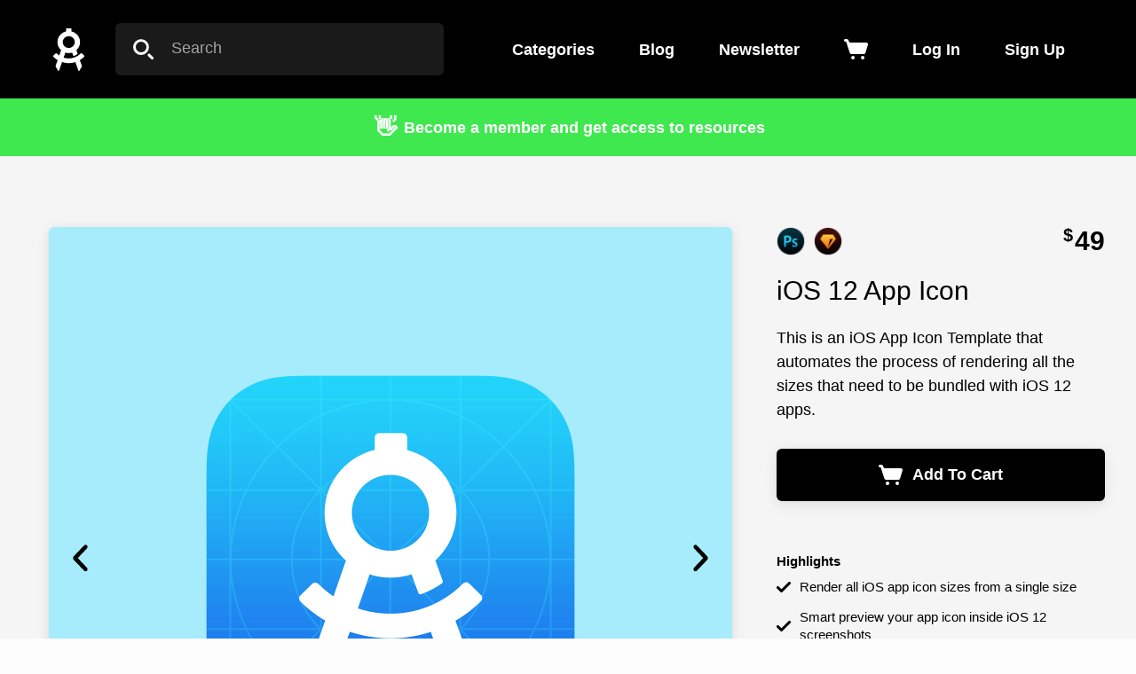

--- FILE ---
content_type: application/javascript; charset=UTF-8
request_url: https://applypixels.com/_next/static/chunks/314337c82df85bbf5b6e0a5f3f2efaaee09fcc57.91131ccffe90a7ea5fa8.js
body_size: 3456
content:
(window.webpackJsonp=window.webpackJsonp||[]).push([[27],{"//sw":function(e,t){e.exports="[data-uri]"},"8Y9Y":function(e,t,n){"use strict";n.r(t);var r=n("q1tI"),a=n.n(r),o=n("vOnD"),i=n("/MKj"),l=n("//sw"),c=n.n(l),u=n("aVok"),s=n.n(u),p=n("eAy3"),f=n.n(p),d=n("IKaU"),h=n.n(d),m=n("XMdH"),g=n.n(m),v=n("LX76"),b=n.n(v),w=n("cBYP"),y=n.n(w),O=n("F1pp"),C=n.n(O),A=n("dH++"),P=n("KEuL"),j=(n("v8Hb"),n("4Us4")),x=n("YBA3"),M=n("rIuf"),I=n("1OyB"),k=n("vuIU"),N=n("JX7q"),U=n("md7G"),_=n("foSv"),R=n("Ji7U"),z=n("lGrt"),S=n("ggfZ"),Y=a.a.createElement;function E(){if("undefined"===typeof Reflect||!Reflect.construct)return!1;if(Reflect.construct.sham)return!1;if("function"===typeof Proxy)return!0;try{return Date.prototype.toString.call(Reflect.construct(Date,[],(function(){}))),!0}catch(e){return!1}}var K=function(e){Object(R.a)(r,e);var t,n=(t=r,function(){var e,n=Object(_.a)(t);if(E()){var r=Object(_.a)(this).constructor;e=Reflect.construct(n,arguments,r)}else e=n.apply(this,arguments);return Object(U.a)(this,e)});function r(e){var t;return Object(I.a)(this,r),(t=n.call(this,e)).openModal=t.openModal.bind(Object(N.a)(t)),t.closeModal=t.closeModal.bind(Object(N.a)(t)),t}return Object(k.a)(r,[{key:"openModal",value:function(e){e.preventDefault();var t=this.props,n=t.authedUser,r=t.isOpen,a=t.openModal;r||null!==n||a("fullPreview")}},{key:"closeModal",value:function(){var e=this.props,t=e.isOpen,n=e.closeModal;t&&n("fullPreview")}},{key:"render",value:function(){var e=this.props,t=e.isOpen,n=e.image;return Y(S.a,{isOpen:t,onClose:this.closeModal,withContent:!1,classNames:{modal:"preview-modal"}},Y("img",{src:Object(z.b)(n),alt:""}))}}]),r}(a.a.Component);K.displayName="LogIn";var F=Object(i.b)((function(e){var t=e.modal;return{isOpen:t.fullPreview.isOpen,image:t.fullPreview.image}}),(function(e){return{closeModal:function(){return e(A.a("fullPreview"))},openModal:function(){return e(A.b("fullPreview"))}}}))(K),G=n("qPgm"),L=n("iuBY"),B=n("4UKG"),T=a.a.createElement;function D(){if("undefined"===typeof Reflect||!Reflect.construct)return!1;if(Reflect.construct.sham)return!1;if("function"===typeof Proxy)return!0;try{return Date.prototype.toString.call(Reflect.construct(Date,[],(function(){}))),!0}catch(e){return!1}}var V=function(e){return T("svg",e,T("path",{d:"M10 0A10 10 0 110 10 10 10 0 0110 0zm4.67 11.24l-3.89 3.83a1.111 1.111 0 01-1.58 0l-3.89-3.83a1.059 1.059 0 01-.24-1.19 1.1 1.1 0 011.03-.67H8v-3a2 2 0 014 0v3h1.89a1.117 1.117 0 011.03.67 1.079 1.079 0 01-.25 1.19z",fill:"#fff",fillRule:"evenodd"}))};V.displayName="CreditsIcon",V.defaultProps={xmlns:"http://www.w3.org/2000/svg",width:"20",height:"20"};var Q=o.default.div.withConfig({displayName:"Purchase__Content",componentId:"r6oasx-0"})([".button-wrap + .button-wrap{margin-top:10px;}.button-wrap svg + span{margin-left:5px;}"]),W=o.default.span.withConfig({displayName:"Purchase__Info",componentId:"r6oasx-1"})(["strong{font-weight:bold;}"]),Z=o.default.div.withConfig({displayName:"Purchase__ErrorWrap",componentId:"r6oasx-2"})(["margin:0 -30px 30px -30px;"]),J=function(e){Object(R.a)(r,e);var t,n=(t=r,function(){var e,n=Object(_.a)(t);if(D()){var r=Object(_.a)(this).constructor;e=Reflect.construct(n,arguments,r)}else e=n.apply(this,arguments);return Object(U.a)(this,e)});function r(e){var t;return Object(I.a)(this,r),(t=n.call(this,e)).state={isLoading:!1,error:null},t.openModal=t.openModal.bind(Object(N.a)(t)),t.closeModal=t.closeModal.bind(Object(N.a)(t)),t.onPurchase=t.onPurchase.bind(Object(N.a)(t)),t}return Object(k.a)(r,[{key:"openModal",value:function(e){e.preventDefault();var t=this.props,n=t.authedUser,r=t.isOpen,a=t.openModal;r||null!==n||a("purchase")}},{key:"closeModal",value:function(){var e=this.props,t=e.isOpen,n=e.closeModal,r=this.state.isLoading;t&&!r&&n("purchase")}},{key:"onPurchase",value:function(){var e=this,t=this.props,n=t.resource,r=t.onComplete,a=t.refreshUser;return this.setState({isLoading:!0}),Object(G.g)(n.id).then((function(t){t.error?e.setState({error:t.reason,isLoading:!1}):(e.setState({isLoading:!1,error:null}),a(),e.closeModal(),r&&r())})).catch((function(t){e.setState({error:t.message})}))}},{key:"render",value:function(){var e=this.props,t=e.isOpen,n=e.resource,r=this.state,a=r.isLoading,o=r.error;return n?T(S.a,{isOpen:t,onClose:this.closeModal,title:"Confirm Purchase",focusTrapped:!1,info:T(W,null,"Do you want to purchase ",T("strong",null,n.title)," for 1 credit?")},T(Q,null,o&&T(Z,null,T(B.a,{error:o})),T(j.a,{type:"button",color:"purple",isLoading:a,onClick:this.onPurchase},T(V,null),T("span",null,"Purchase for 1 Credit")),T(j.a,{type:"button",onClick:this.closeModal},"Cancel"))):T("div",null)}}]),r}(a.a.Component);J.displayName="Purchase",J.defaultProps={onComplete:null};var q=Object(i.b)((function(e){var t=e.modal,n=e.auth;return{isOpen:t.purchase.isOpen,resource:t.purchase.resource,authedUser:n.authedUser}}),(function(e){return{closeModal:function(){return e(A.a("purchase"))},openModal:function(){return e(A.b("purchase"))},refreshUser:function(){return e(Object(L.d)())}}}))(J),H=n("9vu+"),X=n("K1rO"),$=n("pSxp"),ee=a.a.createElement,te=function(e){return ee("svg",e,ee("path",{d:"M13 18C5.82 18 0 9 0 9s5.82-9 13-9 13 9 13 9-5.82 9-13 9zm0-14a5 5 0 104.99 5A4.992 4.992 0 0013 4zm0 7a2 2 0 112-2 2 2 0 01-2 2z",fill:"#fff",fillRule:"evenodd"}))};te.displayName="PreviewIcon",te.defaultProps={xmlns:"http://www.w3.org/2000/svg",width:"26",height:"18"};var ne=function(e){return ee("svg",e,ee("path",{d:"M10 0A10 10 0 110 10 10 10 0 0110 0zm4.67 11.24l-3.89 3.83a1.111 1.111 0 01-1.58 0l-3.89-3.83a1.059 1.059 0 01-.24-1.19 1.1 1.1 0 011.03-.67H8v-3a2 2 0 014 0v3h1.89a1.117 1.117 0 011.03.67 1.079 1.079 0 01-.25 1.19z",fill:"#fff",fillRule:"evenodd"}))};ne.displayName="CreditsIcon",ne.defaultProps={xmlns:"http://www.w3.org/2000/svg",width:"20",height:"20"};var re=o.default.div.withConfig({displayName:"Card__Container",componentId:"sc-1lagsuv-0"})(["grid-area:card;display:flex;flex-flow:column nowrap;margin-bottom:50px;.full-wrap{margin-bottom:10px;}.offer{margin-bottom:15px;}.button-wrap{margin-bottom:10px;}.button-wrap svg{margin-right:10px;}.no-credits{button{background-color:transparent;border:3px solid ",";&,span{color:"," !important;}svg path{fill:",";}}}.credits-note{font-size:",";color:",";strong{color:",";font-weight:bold;}}"],(function(e){return e.theme.colors.purple}),(function(e){return e.theme.colors.purple}),(function(e){return e.theme.colors.purple}),(function(e){return e.theme.font.size.tiny}),(function(e){return e.theme.colors.black60}),(function(e){return e.theme.colors.black60})),ae=o.default.h3.withConfig({displayName:"Card__Title",componentId:"sc-1lagsuv-1"})(["font-size:",";font-weight:400;color:#000;margin:25px 0;"],(function(e){return e.theme.font.size.large})),oe=o.default.p.withConfig({displayName:"Card__Description",componentId:"sc-1lagsuv-2"})(["color:#000;margin-bottom:30px;"]),ie=o.default.div.withConfig({displayName:"Card__Meta",componentId:"sc-1lagsuv-3"})(["align-items:center;display:flex;justify-content:space-between;"]),le=o.default.div.withConfig({displayName:"Card__Platforms",componentId:"sc-1lagsuv-4"})(["align-items:center;display:flex;justify-content:flex-start;"]),ce=o.default.div.withConfig({displayName:"Card__StyledPlatform",componentId:"sc-1lagsuv-5"})(["flex:0 0 32px;height:32px;margin-right:10px;img{height:32px;width:32px;}"]),ue=o.default.img.withConfig({displayName:"Card__StyledCartIcon",componentId:"sc-1lagsuv-6"})(["width:28px;height:23px;margin-right:10px;"]),se=Object(o.default)(te).withConfig({displayName:"Card__StyledPreviewIcon",componentId:"sc-1lagsuv-7"})(["margin-right:10px;"]),pe=o.default.div.withConfig({displayName:"Card__PriceWrap",componentId:"sc-1lagsuv-8"})(["display:flex;justify-content:flex-end;"]),fe=function(e){var t=e.platform;return ee(ce,null,"sketch"===t.application&&ee("img",{src:s.a,alt:"Sketch"}),"ps"===t.application&&ee("img",{src:f.a,alt:"Photoshop"}),"xd"===t.application&&ee("img",{src:b.a,alt:"Adobe XD"}),"ai"===t.application&&ee("img",{src:h.a,alt:"Illustrator"}),"figma"===t.application&&ee("img",{src:y.a,alt:"Figma"}),"unity"===t.application&&ee("img",{src:C.a,alt:"Unity"}),"other"===t.application&&ee("img",{src:g.a,alt:"Other"}))};fe.displayName="Platform";var de=function(e){var t=e.resource,n=e.cartItems,r=e.addToCart,o=e.showCart,i=e.authedUser,l=e.openFullPreview,u=e.openPurchase,s=e.isPreview,p=Object(x.b)(i,t),f={ps:-5,sketch:-4,xd:-3,ai:-2,figma:1,unity:0,other:20};return ee(re,null,!p&&ee(X.a,{resource:t,colorTheme:"light"}),ee(ie,null,ee(le,null,t.files.sort((function(e,t){return f[e.application]-f[t.application]})).map((function(e){return ee(fe,{key:e.application,platform:e})}))),ee(pe,null,ee(H.a,{theme:"full",resource:t,ignoreAccess:s}))),ee(ae,null,t.title),ee(oe,null,t.description),t.full_preview&&ee("div",{className:"full-wrap"},ee(j.a,{color:"black",onClick:l(t.full_preview)},ee(se,null),"Full Preview")),p&&ee($.default,{resource:t}),!p&&ee(a.a.Fragment,null,ee(j.a,{type:"button",color:"black",onClick:function(){!function(e,t){return-1!==t.findIndex((function(t){return t.id===e.id}))}(t,n)?r(t):o()}},ee(ue,{src:c.a,alt:""}),ee("span",null,"Add To Cart")),Object(x.c)(i)&&Object(x.f)(i)&&ee(j.a,{type:"button",color:"purple",onClick:function(){u(t)}},ee(ne,null),ee("span",null,"Purchase for 1 Credit")),Object(x.c)(i)&&!Object(x.f)(i)&&ee("div",{className:"no-credits"},ee(j.a,{type:"button",color:"purple",onClick:function(){}},ee(ne,null),ee("span",null,"No credits left")),ee("span",{className:"credits-note"},"Purchase this resource individually or wait until your next ",Object(x.a)(i)," credits arrive",i.activeMembership.renewsAt&&ee(a.a.Fragment,null," on ",ee("strong",null,Object(M.a)(i.activeMembership.renewsAt))),"."))),ee(F,null),ee(q,null))};de.displayName="Card",de.defaultProps={authedUser:null,isPreview:!1};t.default=Object(i.b)((function(e){var t=e.cart,n=e.auth;return{cartItems:t.items,authedUser:n.authedUser}}),(function(e){return{addToCart:function(t){return e(Object(P.b)(t))},showCart:function(){return e(Object(P.g)())},openPurchase:function(t){return e(Object(A.b)("purchase",{resource:t}))},openFullPreview:function(t){return function(){return e(Object(A.b)("fullPreview",{image:t}))}}}}))(de)},rIuf:function(e,t,n){"use strict";var r=n("sWYD"),a=n("4+6U");t.a=function(e){var t=arguments.length>1&&void 0!==arguments[1]?arguments[1]:"MMM do, yyyy";if(void 0===e||null===e||0===e.length)return"N/A";try{return Object(r.default)(Object(a.default)(e),t)}catch(n){return"N/A"}}}}]);

--- FILE ---
content_type: application/javascript; charset=UTF-8
request_url: https://applypixels.com/_next/static/m4T5ksudOiXOBVP39NEMl/pages/resource/%5Bslug%5D.js
body_size: 6341
content:
(window.webpackJsonp=window.webpackJsonp||[]).push([[93],{"0DcQ":function(e,t,n){"use strict";n.r(t);var i=n("q1tI"),a=n.n(i),o=n("vOnD"),r=(n("v8Hb"),n("4ozX")),l=a.a.createElement,c=function(e){return l("svg",e,l("path",{d:"M12 0A12 12 0 110 12 12.018 12.018 0 0112 0zM5 10l2.6-4h8.8l2.6 4-7 9zm8.8 0L12 17l4.4-7h-2.6z",fillRule:"evenodd"}))};c.displayName="SketchIcon",c.defaultProps={xmlns:"http://www.w3.org/2000/svg",width:"24",height:"24"};var u=function(e){return l("svg",e,l("path",{d:"M11.5 0h1A11.5 11.5 0 0124 11.5v1A11.5 11.5 0 0112.5 24h-1A11.5 11.5 0 010 12.5v-1A11.5 11.5 0 0111.5 0zM6 7.193a15.278 15.278 0 012.7-.206 4.237 4.237 0 012.84.814 2.871 2.871 0 01.95 2.2 3.1 3.1 0 01-.82 2.25 4.229 4.229 0 01-3.06 1.08 3.78 3.78 0 01-.86-.074V17H6V7.193zm1.75 4.634a2.849 2.849 0 00.86.089 1.84 1.84 0 002.13-1.836c0-1.11-.75-1.687-1.97-1.687a4.8 4.8 0 00-1.02.088v3.346zm5.65 3.336a3.753 3.753 0 001.78.534c.77 0 1.12-.266 1.12-.741s-.29-.725-1.15-1.051c-1.36-.473-1.92-1.241-1.92-2.1a2.354 2.354 0 012.64-2.251 3.9 3.9 0 011.86.43l-.36 1.273a2.979 2.979 0 00-1.47-.415.826.826 0 00-.98.769c0 .459.33.667 1.22 1.007 1.27.458 1.85 1.125 1.86 2.191 0 1.318-.98 2.19-2.84 2.19a4.4 4.4 0 01-2.12-.5z",fillOpacity:".9",fillRule:"evenodd"}))};u.displayName="PhotoshopIcon",u.defaultProps={xmlns:"http://www.w3.org/2000/svg",width:"24",height:"24"};var d=function(e){return l("svg",e,l("path",{d:"M12 24a12 12 0 1112-12 12.019 12.019 0 01-12 12zm.1-7.317l-2.6-4.891L12 7.226c0-.082 0-.136-.1-.136h-1.5c-.1 0-.1.045-.1.117-.6 1.18-1.2 2.378-1.7 3.567C8 9.567 7.4 8.387 6.8 7.189c0-.082 0-.1-.1-.1H5.1c-.1 0-.1.063-.1.136l2.5 4.719-2.6 4.747c0 .054 0 .126.1.126h1.5a.265.265 0 00.2-.1c.6-1.188 1.2-2.5 1.7-3.71h.1q.9 1.917 1.8 3.7c0 .09.1.117.2.117h1.6a.083.083 0 000-.14zm6.4-1.279V7.172c0-.046 0-.073-.1-.073h-1.5a.152.152 0 00-.1.09v2.342a4.642 4.642 0 00-.5-.018 3.523 3.523 0 00-3.6 3.737c0 2.452 1.4 3.658 3.4 3.658a5.765 5.765 0 002.4-.523v-.981zm-1.7 0a1.748 1.748 0 01-.6.1c-1.1 0-1.8-.667-1.8-2.324 0-1.451.7-2.324 1.9-2.324a1.077 1.077 0 01.5.09v4.459z",fillRule:"evenodd"}))};d.displayName="XDIcon",d.defaultProps={xmlns:"http://www.w3.org/2000/svg",width:"24",height:"24"};var s=function(e){return l("svg",e,l("path",{d:"M12 24C5.373 24 0 18.627 0 12S5.373 0 12 0s12 5.373 12 12a12 12 0 01-12 12zm5-16.5A2.5 2.5 0 0014.5 5h-5a2.5 2.5 0 100 5 2.5 2.5 0 100 5 2.5 2.5 0 102.5 2.5v-5a2.5 2.5 0 102.5-2.5A2.5 2.5 0 0017 7.5zm-5 5V10h2.5a2.5 2.5 0 00-2.5 2.5z"}))};s.displayName="FigmaIcon",s.defaultProps={width:"24",height:"24",xmlns:"http://www.w3.org/2000/svg"};var f=function(e){return l("svg",e,l("path",{d:"M12 24a12 12 0 1112-12 12 12 0 01-12 12zm3.22-14.089v6.974a.1.1 0 00.12.115h1.44a.09.09 0 00.11-.106V9.911a.094.094 0 00-.11-.106h-1.46a.09.09 0 00-.11.106h.01zm-4.34-2.575a.1.1 0 00-.12-.088H8.81a.072.072 0 00-.07.088 3.194 3.194 0 01-.09.735l-2.64 8.8c-.02.106 0 .133.09.133h1.37c.09 0 .12-.018.13-.089l.74-2.654h2.97l.76 2.663a.125.125 0 00.14.08h1.55c.07 0 .09-.044.07-.115zM16.05 7a.883.883 0 00-.95.9.853.853 0 00.93.9.9.9 0 10.02-1.8zM9.8 8.664h.02c.23 1.035.84 3.177 1.1 4.159h-2.2c.39-1.372.88-3.123 1.08-4.159z",fillOpacity:".9",fillRule:"evenodd"}))};f.displayName="IllustratorIcon",f.defaultProps={xmlns:"http://www.w3.org/2000/svg",width:"24",height:"24"};var h=function(e){return l("svg",e,l("path",{d:"M12 24a12 12 0 1112-12 12 12 0 01-12 12zm6.26-13.647l-1.74-6.348-6.53 1.7-.97 1.652-1.96-.015L2.28 12l4.78 4.646 1.96-.01.97 1.657 6.53 1.7 1.75-6.346-1-1.649zM12.7 12l2.87-4.831L16.96 12l-1.39 4.829zm-7.13-.787l3.61-3.58 5-1.248-2.87 4.828H5.57zm8.61 6.4l-5-1.248-3.61-3.581h5.74z",fill:"#fff",fillRule:"evenodd"}))};h.displayName="UnityIcon",h.defaultProps={xmlns:"http://www.w3.org/2000/svg",width:"24",height:"24"};var m=Object(o.default)(r.a).withConfig({displayName:"Compatibility__Container",componentId:"p74248-0"})(["grid-area:compatibility;"]),p=function(e){var t=e.resource,n=t.meta.find((function(e){return"sketch_compatibility"===e.key})),i=t.meta.find((function(e){return"ps_compatibility"===e.key})),a=t.meta.find((function(e){return"xd_compatibility"===e.key})),o=t.meta.find((function(e){return"ai_compatibility"===e.key})),p=t.meta.find((function(e){return"figma_compatibility"===e.key})),g=t.meta.find((function(e){return"unity_compatibility"===e.key})),v=t.meta.find((function(e){return"other_compatibility"===e.key}));return n||i||a||v||o||g?l(m,null,l(r.c,null,"Compatibility"),i&&l(r.b,{key:i.id},l(u,null),i.value),n&&l(r.b,{key:n.id},l(c,null),n.value),a&&l(r.b,{key:a.id},l(d,null),a.value),o&&l(r.b,{key:o.id},l(f,null),o.value),p&&l(r.b,{key:p.id},l(s,null),p.value),g&&l(r.b,{key:g.id},l(h,null),g.value),v&&l(r.b,{key:v.id},v.value)):l(m,null)};p.displayName="Compatibility",t.default=p},"4ozX":function(e,t,n){"use strict";n.d(t,"c",(function(){return a})),n.d(t,"a",(function(){return o})),n.d(t,"b",(function(){return r}));var i=n("vOnD"),a=i.default.h4.withConfig({displayName:"Meta__MetaTitle",componentId:"sc-53ybic-0"})(["color:",";font-size:",";font-weight:700;margin-bottom:5px;"],(function(e){return e.theme.colors.black}),(function(e){return e.theme.font.size.tiny})),o=i.default.div.withConfig({displayName:"Meta__MetaList",componentId:"sc-53ybic-1"})(["display:flex;flex-flow:column nowrap;margin-bottom:50px;"]),r=i.default.div.withConfig({displayName:"Meta__MetaListItem",componentId:"sc-53ybic-2"})(["align-items:center;color:#000;display:flex;font-size:",";line-height:2rem;padding:7px 0;svg{flex:0 0 auto;margin-right:10px;}"],(function(e){return e.theme.font.size.tiny}))},"5bx6":function(e,t,n){"use strict";n.r(t);var i=n("q1tI"),a=n.n(i),o=n("vOnD"),r=n("u1ig"),l=n("4Us4"),c=n("RKAJ"),u=(n("v8Hb"),a.a.createElement),d=function(e){return u("svg",e,u("path",{d:"M12 0A12 12 0 110 12 12.018 12.018 0 0112 0zM5 10l2.6-4h8.8l2.6 4-7 9zm8.8 0L12 17l4.4-7h-2.6z",fillRule:"evenodd"}))};d.displayName="SketchIcon",d.defaultProps={xmlns:"http://www.w3.org/2000/svg",width:"24",height:"24"};var s=function(e){return u("svg",e,u("path",{d:"M11.5 0h1A11.5 11.5 0 0124 11.5v1A11.5 11.5 0 0112.5 24h-1A11.5 11.5 0 010 12.5v-1A11.5 11.5 0 0111.5 0zM6 7.193a15.278 15.278 0 012.7-.206 4.237 4.237 0 012.84.814 2.871 2.871 0 01.95 2.2 3.1 3.1 0 01-.82 2.25 4.229 4.229 0 01-3.06 1.08 3.78 3.78 0 01-.86-.074V17H6V7.193zm1.75 4.634a2.849 2.849 0 00.86.089 1.84 1.84 0 002.13-1.836c0-1.11-.75-1.687-1.97-1.687a4.8 4.8 0 00-1.02.088v3.346zm5.65 3.336a3.753 3.753 0 001.78.534c.77 0 1.12-.266 1.12-.741s-.29-.725-1.15-1.051c-1.36-.473-1.92-1.241-1.92-2.1a2.354 2.354 0 012.64-2.251 3.9 3.9 0 011.86.43l-.36 1.273a2.979 2.979 0 00-1.47-.415.826.826 0 00-.98.769c0 .459.33.667 1.22 1.007 1.27.458 1.85 1.125 1.86 2.191 0 1.318-.98 2.19-2.84 2.19a4.4 4.4 0 01-2.12-.5z",fillOpacity:".9",fillRule:"evenodd"}))};s.displayName="PhotoshopIcon",s.defaultProps={xmlns:"http://www.w3.org/2000/svg",width:"24",height:"24"};var f=function(e){return u("svg",e,u("path",{d:"M12 24a12 12 0 1112-12 12.019 12.019 0 01-12 12zm.1-7.317l-2.6-4.891L12 7.226c0-.082 0-.136-.1-.136h-1.5c-.1 0-.1.045-.1.117-.6 1.18-1.2 2.378-1.7 3.567C8 9.567 7.4 8.387 6.8 7.189c0-.082 0-.1-.1-.1H5.1c-.1 0-.1.063-.1.136l2.5 4.719-2.6 4.747c0 .054 0 .126.1.126h1.5a.265.265 0 00.2-.1c.6-1.188 1.2-2.5 1.7-3.71h.1q.9 1.917 1.8 3.7c0 .09.1.117.2.117h1.6a.083.083 0 000-.14zm6.4-1.279V7.172c0-.046 0-.073-.1-.073h-1.5a.152.152 0 00-.1.09v2.342a4.642 4.642 0 00-.5-.018 3.523 3.523 0 00-3.6 3.737c0 2.452 1.4 3.658 3.4 3.658a5.765 5.765 0 002.4-.523v-.981zm-1.7 0a1.748 1.748 0 01-.6.1c-1.1 0-1.8-.667-1.8-2.324 0-1.451.7-2.324 1.9-2.324a1.077 1.077 0 01.5.09v4.459z",fillRule:"evenodd"}))};f.displayName="XDIcon",f.defaultProps={xmlns:"http://www.w3.org/2000/svg",width:"24",height:"24"};var h=function(e){return u("svg",e,u("path",{d:"M12 24C5.373 24 0 18.627 0 12S5.373 0 12 0s12 5.373 12 12a12 12 0 01-12 12zm5-16.5A2.5 2.5 0 0014.5 5h-5a2.5 2.5 0 100 5 2.5 2.5 0 100 5 2.5 2.5 0 102.5 2.5v-5a2.5 2.5 0 102.5-2.5A2.5 2.5 0 0017 7.5zm-5 5V10h2.5a2.5 2.5 0 00-2.5 2.5z"}))};h.displayName="FigmaIcon",h.defaultProps={width:"24",height:"24",xmlns:"http://www.w3.org/2000/svg"};var m=function(e){return u("svg",e,u("path",{d:"M12 24a12 12 0 1112-12 12 12 0 01-12 12zm3.22-14.089v6.974a.1.1 0 00.12.115h1.44a.09.09 0 00.11-.106V9.911a.094.094 0 00-.11-.106h-1.46a.09.09 0 00-.11.106h.01zm-4.34-2.575a.1.1 0 00-.12-.088H8.81a.072.072 0 00-.07.088 3.194 3.194 0 01-.09.735l-2.64 8.8c-.02.106 0 .133.09.133h1.37c.09 0 .12-.018.13-.089l.74-2.654h2.97l.76 2.663a.125.125 0 00.14.08h1.55c.07 0 .09-.044.07-.115zM16.05 7a.883.883 0 00-.95.9.853.853 0 00.93.9.9.9 0 10.02-1.8zM9.8 8.664h.02c.23 1.035.84 3.177 1.1 4.159h-2.2c.39-1.372.88-3.123 1.08-4.159z",fillOpacity:".9",fillRule:"evenodd"}))};m.displayName="IllustratorIcon",m.defaultProps={xmlns:"http://www.w3.org/2000/svg",width:"24",height:"24"};var p=function(e){return u("svg",e,u("path",{d:"M12 24a12 12 0 1112-12 12 12 0 01-12 12zm6.26-13.647l-1.74-6.348-6.53 1.7-.97 1.652-1.96-.015L2.28 12l4.78 4.646 1.96-.01.97 1.657 6.53 1.7 1.75-6.346-1-1.649zM12.7 12l2.87-4.831L16.96 12l-1.39 4.829zm-7.13-.787l3.61-3.58 5-1.248-2.87 4.828H5.57zm8.61 6.4l-5-1.248-3.61-3.581h5.74z",fill:"#fff",fillRule:"evenodd"}))};p.displayName="UnityIcon",p.defaultProps={xmlns:"http://www.w3.org/2000/svg",width:"24",height:"24"};var g=o.default.div.withConfig({displayName:"HowTos__Container",componentId:"qpfqs9-0"})(["margin-bottom:80px;@media (max-width:1210px){padding:0 20px;}"]),v=o.default.div.withConfig({displayName:"HowTos__VideoBox",componentId:"qpfqs9-1"})([".videoWrapper{position:relative;padding-bottom:56.25%;padding-top:25px;height:0;overflow:hidden;width:100%;}iframe{position:absolute;top:0;left:0;width:100%;height:100%;}"]),w=o.default.h2.withConfig({displayName:"HowTos__Title",componentId:"qpfqs9-2"})(["font-weight:bold;@media (max-width:420px){font-size:2.2rem;line-height:2.8rem;}"]),y=o.default.div.withConfig({displayName:"HowTos__HowTo",componentId:"qpfqs9-3"})(["margin-top:30px;display:flex;h3{font-size:",";margin-bottom:10px;}p{color:",";}.text{flex:1 1 50%;}","{flex:0 1 50%;margin-left:30px;}@media(max-width:820px){flex-wrap:wrap;",",.text{flex:1 0 100%;margin:0;}.text{margin-bottom:30px;}}"],(function(e){return e.theme.font.size.small}),(function(e){return e.theme.colors.black60}),v,v),x=o.default.div.withConfig({displayName:"HowTos__PlatformPicker",componentId:"qpfqs9-4"})(["display:flex;flex-wrap:wrap;margin-top:30px;div.ps button{background-color:",";}div.sketch button{background-color:",";}div.xd button{background-color:",";}div.figma button{background-color:",";}div.ai button{background-color:",";}div.unity button{background-color:",";}.button-wrap{margin-right:20px;svg{margin-right:10px;}}"],(function(e){return"ps"===e.selectedPlatform?e.theme.colors.blue:e.theme.colors.lightGray}),(function(e){return"sketch"===e.selectedPlatform?e.theme.colors.orange:e.theme.colors.lightGray}),(function(e){return"xd"===e.selectedPlatform?e.theme.colors.pink:e.theme.colors.lightGray}),(function(e){return"figma"===e.selectedPlatform?e.theme.colors.figmaRed:e.theme.colors.lightGray}),(function(e){return"ai"===e.selectedPlatform?e.theme.colors.aiOrange:e.theme.colors.lightGray}),(function(e){return"unity"===e.selectedPlatform?e.theme.colors.black:e.theme.colors.lightGray})),b=function(e,t){return e.files.filter((function(e){return e.application===t})).length>0},k=function(e){var t=e.resource,n="ps";!1===b(t,"ps")&&t.files.length>0&&(n=t.files[0].application);var a=Object(i.useState)(n),o=a[0],k=a[1],_={ps:{text:t.meta.find((function(e){return"ps_how_to"===e.key})),tutorial:t.meta.find((function(e){return"ps_youtube_id"===e.key}))},sketch:{text:t.meta.find((function(e){return"sketch_how_to"===e.key})),tutorial:t.meta.find((function(e){return"sketch_youtube_id"===e.key}))},xd:{text:t.meta.find((function(e){return"xd_how_to"===e.key})),tutorial:t.meta.find((function(e){return"xd_youtube_id"===e.key}))},figma:{text:t.meta.find((function(e){return"figma_how_to"===e.key})),tutorial:t.meta.find((function(e){return"figma_youtube_id"===e.key}))},ai:{text:t.meta.find((function(e){return"ai_how_to"===e.key})),tutorial:t.meta.find((function(e){return"ai_youtube_id"===e.key}))},unity:{text:t.meta.find((function(e){return"unity_how_to"===e.key})),tutorial:t.meta.find((function(e){return"unity_youtube_id"===e.key}))},other:{text:t.meta.find((function(e){return"other_how_to"===e.key})),tutorial:t.meta.find((function(e){return"other_youtube_id"===e.key}))}};return u(g,null,u(w,null,"How do I use this?"),u(x,{selectedPlatform:o},b(t,"ps")&&u("div",{className:"ps"},u(l.a,{color:"lightGray",onClick:function(){k("ps")}},u(s,null),"Photoshop")),b(t,"sketch")&&u("div",{className:"sketch"},u(l.a,{color:"lightGray",onClick:function(){k("sketch")}},u(d,null),"Sketch")),b(t,"xd")&&u("div",{className:"xd"},u(l.a,{color:"lightGray",onClick:function(){k("xd")}},u(f,null),"Adobbe XD")),b(t,"ai")&&u("div",{className:"ai"},u(l.a,{color:"lightGray",onClick:function(){k("ai")}},u(m,null),"Illustrator")),b(t,"unity")&&u("div",{className:"unity"},u(l.a,{color:"lightGray",onClick:function(){k("unity")}},u(p,null),"Unity")),b(t,"figma")&&u("div",{className:"figma"},u(l.a,{color:"lightGray",onClick:function(){k("figma")}},u(h,null),"Figma")),b(t,"other")&&u("div",{className:"other"},u(l.a,{color:"lightGray",onClick:function(){k("other")}},"Other"))),u(y,null,o&&_[o].text&&u("div",{className:"text"},u("h3",null,c.b[o]," Instructions"),u("p",null,_[o].text.value)),_[o].tutorial&&u(v,null,u(r.a,{videoId:_[o].tutorial.value,opts:{width:"1280",height:"720"},containerClassName:"videoWrapper"}))))};k.displayName="HowTos",t.default=k},"78jb":function(e,t,n){"use strict";n.r(t);var i=n("o0o1"),a=n.n(i),o=n("1OyB"),r=n("vuIU"),l=n("md7G"),c=n("foSv"),u=n("Ji7U"),d=n("q1tI"),s=n.n(d),f=n("vOnD"),h=n("/MKj"),m=n("7xvl"),p=n("4+6U"),g=n("lGrt"),v=n("YBA3"),w=n("FfQ2"),y=n("iuBY"),x=(n("v8Hb"),n("YGM+")),b=n("S+jP"),k=n("NFnq"),_=n("pl7u"),I=n("UkKX"),z=n("8Y9Y"),N=n("osTz"),j=n("0DcQ"),C=n("5bx6"),O=n("TlJm"),P=s.a.createElement;function M(){if("undefined"===typeof Reflect||!Reflect.construct)return!1;if(Reflect.construct.sham)return!1;if("function"===typeof Proxy)return!0;try{return Date.prototype.toString.call(Reflect.construct(Date,[],(function(){}))),!0}catch(e){return!1}}var q=f.default.div.withConfig({displayName:"slug__Main",componentId:"sc-1ujyvn5-0"})(["display:grid;grid-gap:50px;grid-template-columns:1fr 370px;margin:0 auto;max-width:",";padding:80px 0;@media (max-width:1210px){padding:80px 20px;}@media (max-width:820px){grid-template-columns:1fr;}"],(function(e){return e.theme.maxWidth})),R=f.default.div.withConfig({displayName:"slug__MainWrap",componentId:"sc-1ujyvn5-1"})(["background-color:rgb(245,245,245);width:100%;"]),S=f.default.div.withConfig({displayName:"slug__Previews",componentId:"sc-1ujyvn5-2"})(["display:flex;flex-direction:column;"]),H=f.default.div.withConfig({displayName:"slug__Related",componentId:"sc-1ujyvn5-3"})(["grid-area:related;margin-top:45px;"]),G=f.default.div.withConfig({displayName:"slug__Data",componentId:"sc-1ujyvn5-4"})(["display:flex;flex-direction:column;"]),A=f.default.div.withConfig({displayName:"slug__SubContent",componentId:"sc-1ujyvn5-5"})(["margin:0 auto;max-width:",";padding:80px 0;"],(function(e){return e.theme.maxWidth})),D=f.default.div.withConfig({displayName:"slug__LastUpdatedTitle",componentId:"sc-1ujyvn5-6"})(["color:",";font-size:",";strong{font-weight:700;margin-right:5px;}"],(function(e){return e.theme.colors.black}),(function(e){return e.theme.font.size.tiny})),L=function(e){Object(u.a)(i,e);var t,n=(t=i,function(){var e,n=Object(c.a)(t);if(M()){var i=Object(c.a)(this).constructor;e=Reflect.construct(n,arguments,i)}else e=n.apply(this,arguments);return Object(l.a)(this,e)});function i(){return Object(o.a)(this,i),n.apply(this,arguments)}return Object(r.a)(i,[{key:"render",value:function(){var e=this.props,t=e.isFetching,n=e.resource,i=e.categories,a=e.authedUser,o=e.featured,r=!!a&&Object(v.d)(a);return P(b.a,{backroundColor:"rgb(26, 26, 26)"},!r&&P(k.a,null),t&&P(x.c,null),!t&&n&&P("div",null,P(I.a,{title:n.title,description:n.description,image:Object(g.b)(Object(g.a)(n)),canonical:"https://applypixels.com/resource/".concat(n.slug)}),P(R,null,P(q,null,P(S,null,P(O.default,{resource:n})),P(G,null,P(z.default,{resource:n}),P(N.default,{resource:n}),P(j.default,{resource:n}),n.last_updated&&P(D,null,P("strong",null,"Last Updated:\xa0"),P("span",null,Object(m.a)(Object(p.default)(n.last_updated))," ago"))))),P(A,null,P(C.default,{resource:n}),i&&P(H,null,i.filter((function(e){return 0===e.isEditorial||!1===e.isEditorial})).map((function(e){return P(_.a,{key:e.id,category:e,excludeId:n.id})})),o&&P(_.a,{category:o.category,excludeId:n.id,resources:o.resources})))))}}],[{key:"getInitialProps",value:function(e){var t,n,i;return a.a.async((function(o){for(;;)switch(o.prev=o.next){case 0:return t=e.ctx,n=t.query.slug,i=t.req&&t.req.headers?t.req.headers.cookie:void 0,o.next=5,a.a.awrap(t.reduxStore.dispatch(Object(y.d)(i)));case 5:return o.next=7,a.a.awrap(t.reduxStore.dispatch(w.fetchSingle(n,i)));case 7:return o.abrupt("return",{});case 8:case"end":return o.stop()}}),null,null,null,Promise)}}]),i}(s.a.Component);L.displayName="Resource",L.defaultProps={authedUser:null,categories:null,featured:null};t.default=Object(h.b)((function(e){var t=e.resource,n=e.auth,i=e.page;return{authedUser:n.authedUser,resource:t.single.resource,categories:t.single.categories,isFetching:t.single.isFetching,featured:i.front.data?i.front.data.featured:null}}),null)(L)},NFnq:function(e,t,n){"use strict";var i=n("q1tI"),a=n.n(i),o=n("vOnD"),r=n("YFqc"),l=n.n(r),c=a.a.createElement,u=o.default.div.withConfig({displayName:"BecomeMember__Content",componentId:"sc-14xi5hs-0"})(["background-color:",";cursor:pointer;width:100%;display:flex;justify-content:center;align-items:center;padding:0 10px;height:65px;text-align:center;line-height:2.2rem;transition:all 0.15s ease;color:#fff;font-weight:",";text-decoration:none;display:flex;align-items:center;@media (max-width:1210px){padding:0 20px;}@media (max-width:420px){padding:20px;height:auto;}@keyframes shake{10%,90%{transform:rotateZ(6deg);}20%,80%{transform:rotateZ(-6deg);}30%,50%,70%{transform:rotateZ(-9deg));}40%,60%{transform:rotateZ(9deg);}}&:hover{span{animation:shake 0.6s ease both infinite;backface-visibility:hidden;perspective:1000px;font-size:1.6em;}}span{font-size:1.4em;margin-right:5px;width:32px;display:inline-block;}"],(function(e){return e.theme.colors.green}),(function(e){return e.theme.font.weight.bold})),d=function(){return c(l.a,{href:"/checkout"},c(u,{href:"/checkout"},c("span",{role:"img","aria-label":"hand waving"},"\ud83d\udc4b"),"Become a member and get access to resources"))};d.displayName="BecomeMember",t.a=d},TlJm:function(e,t,n){"use strict";n.r(t);var i=n("1OyB"),a=n("vuIU"),o=n("JX7q"),r=n("md7G"),l=n("foSv"),c=n("Ji7U"),u=n("rePB"),d=n("q1tI"),s=n.n(d),f=n("vOnD"),h=(n("v8Hb"),n("lGrt")),m=s.a.createElement;function p(){if("undefined"===typeof Reflect||!Reflect.construct)return!1;if(Reflect.construct.sham)return!1;if("function"===typeof Proxy)return!0;try{return Date.prototype.toString.call(Reflect.construct(Date,[],(function(){}))),!0}catch(e){return!1}}var g=function(e){return m("svg",e,m("path",{d:"M.5 2.739l6.9 7.26-6.9 7.259a1.672 1.672 0 000 2.282 1.4 1.4 0 002.1 0l8-8.366a1.926 1.926 0 000-2.35L2.6.457a1.4 1.4 0 00-2.1 0 1.672 1.672 0 000 2.282z",fillRule:"evenodd"}))};g.displayName="ArrowRight",g.defaultProps={xmlns:"http://www.w3.org/2000/svg",width:"11",height:"20"};var v=function(e){return m("svg",e,m("path",{d:"M10.5 2.735L3.6 9.984l6.9 7.247a1.668 1.668 0 010 2.279 1.4 1.4 0 01-2.1 0l-8-8.354a1.92 1.92 0 010-2.346l8-8.353a1.4 1.4 0 012.1 0 1.666 1.666 0 010 2.278z",fillRule:"evenodd"}))};v.displayName="ArrowLeft",v.defaultProps={xmlns:"http://www.w3.org/2000/svg",width:"11",height:"19.969"};var w=f.default.div.withConfig({displayName:"Preview__Container",componentId:"nq70lj-0"})(["grid-area:preview;"]),y=f.default.div.withConfig({displayName:"Preview",componentId:"nq70lj-1"})(["align-items:center;display:flex;justify-content:center;background-color:transparent;border-radius:",";box-shadow:",";height:750px;overflow:hidden;position:relative;user-select:none;img{object-fit:cover;max-width:100%;}@media (max-width:1210px){height:auto;}"],(function(e){return e.theme.borderRadius}),(function(e){return e.theme.shadow})),x=f.default.div.withConfig({displayName:"Preview__Previews",componentId:"nq70lj-2"})(["display:grid;grid-gap:30px;grid-template-columns:repeat(4,1fr);margin-top:30px;@media (max-width:1210px){grid-template-columns:repeat(3,1fr);}@media (max-width:1020px){grid-template-columns:repeat(2,1fr);}@media (max-width:420px){grid-template-columns:repeat(3,1fr);grid-gap:8px;}"]),b=f.default.div.withConfig({displayName:"Preview__PreviewIcon",componentId:"nq70lj-3"})(["align-items:center;cursor:pointer;display:flex;justify-content:center;background-color:transparent;border-radius:",";width:170px;height:170px;overflow:hidden;user-select:none;@media (max-width:420px){width:auto;height:auto;}img{opacity:",";background-color:",";object-fit:cover;max-width:100%;border:1px solid rgba(0,0,0,0.1);border-radius:",";}"],(function(e){return e.theme.borderRadius}),(function(e){return e.isSelected?"1":"0.6"}),(function(e){return e.theme.colors.lightGray}),(function(e){return e.theme.borderRadius})),k=f.default.div.withConfig({displayName:"Preview__NextImage",componentId:"nq70lj-4"})(["position:absolute;right:15px;transition:all 0.15s ease;cursor:pointer;padding:15px;transform:scale(1.5,1.5);&:hover{transform:scale(1.7,1.7);}"]),_=Object(f.default)(k).withConfig({displayName:"Preview__PreviousImage",componentId:"nq70lj-5"})(["right:unset;left:15px;"]),I=function(e){Object(c.a)(d,e);var t,n=(t=d,function(){var e,n=Object(l.a)(t);if(p()){var i=Object(l.a)(this).constructor;e=Reflect.construct(n,arguments,i)}else e=n.apply(this,arguments);return Object(r.a)(this,e)});function d(e){var t;return Object(i.a)(this,d),t=n.call(this,e),Object(u.a)(Object(o.a)(t),"onSelectPreview",(function(e){t.setState({selectedImage:e})})),Object(u.a)(Object(o.a)(t),"nextImage",(function(){var e=t.props.resource,n=t.state.selectedImage,i=e.images.findIndex((function(e){return e.id===n.id}));-1!==i&&(i+1<e.images.length?t.setState({selectedImage:e.images[i+1]}):t.setState({selectedImage:e.images[0]}))})),Object(u.a)(Object(o.a)(t),"previousImage",(function(){var e=t.props.resource,n=t.state.selectedImage,i=e.images.findIndex((function(e){return e.id===n.id}));-1!==i&&(i-1>0?t.setState({selectedImage:e.images[i-1]}):t.setState({selectedImage:e.images[e.images.length-1]}))})),t.state={selectedImage:Object(h.a)(e.resource)},t.onSelectPreview=t.onSelectPreview.bind(Object(o.a)(t)),t.nextImage=t.nextImage.bind(Object(o.a)(t)),t.previousImage=t.previousImage.bind(Object(o.a)(t)),t.handleKeydown=t.handleKeydown.bind(Object(o.a)(t)),t}return Object(a.a)(d,[{key:"componentDidMount",value:function(){document.addEventListener("keydown",this.handleKeydown,!1)}},{key:"componentWillUnmount",value:function(){document.removeEventListener("keydown",this.handleKeydown,!1)}},{key:"handleKeydown",value:function(e){switch(e.keyCode){case 37:this.previousImage();break;case 39:this.nextImage()}}},{key:"render",value:function(){var e=this,t=this.state.selectedImage,n=this.props.resource;return m(w,null,m(y,null,m(_,{onClick:function(){return e.previousImage()}},m(v,null)),m("img",{src:Object(h.b)(t),alt:""}),m(k,{onClick:function(){return e.nextImage()}},m(g,null))),m(x,null,n.images.map((function(n){return m(b,{key:n.id,isSelected:n.id===t.id,onClick:function(t){t.preventDefault(),e.onSelectPreview(n)}},m("img",{src:Object(h.b)(n,"170x170"),alt:""}))}))))}}]),d}(s.a.Component);I.displayName="PreviewHandler",t.default=I},VGRh:function(e,t,n){(window.__NEXT_P=window.__NEXT_P||[]).push(["/resource/[slug]",function(){return n("78jb")}])},osTz:function(e,t,n){"use strict";n.r(t);var i=n("q1tI"),a=n.n(i),o=n("vOnD"),r=(n("v8Hb"),n("4ozX")),l=a.a.createElement,c=function(e){return l("svg",e,l("path",{d:"M15.6 2.565l-9 8.969a1.608 1.608 0 01-2.2 0l-4-3.969a1.485 1.485 0 010-2.13 1.592 1.592 0 012.2 0l2.9 2.936L13.4.435a1.592 1.592 0 012.2 0 1.485 1.485 0 010 2.13z",fillRule:"evenodd"}))};c.displayName="TickIcon",c.defaultProps={xmlns:"http://www.w3.org/2000/svg",width:"16",height:"11.969"};var u=Object(o.default)(r.a).withConfig({displayName:"Highlights__Container",componentId:"sc-1s5ugzq-0"})(["grid-area:highlights;div{color:",";svg path{fill:",";}}"],(function(e){return e.isVideoClass?e.theme.colors.white60:e.theme.colors.black}),(function(e){return e.isVideoClass?e.theme.colors.white:e.theme.colors.black})),d=function(e){var t=e.resource,n=[],i=t.meta.findIndex((function(e){return"highlights"===e.key}));-1!==i&&(n=JSON.parse(t.meta[i].value).highlights);if(n.length<=0)return l(u,null);var a="video_class"===t.type;return l(u,{isVideoClass:a},!a&&l(r.c,null,"Highlights"),n.map((function(e){return l(r.b,{key:e.uuid},l(c,null),e.value)})))};d.displayName="Highlights",t.default=d}},[["VGRh",0,2,1,3,4,5,6,7,8,10,9,11,12,13,14,15,18,24,25,27]]]);

--- FILE ---
content_type: application/javascript; charset=UTF-8
request_url: https://applypixels.com/_next/static/chunks/af04d52be0becb8b2a1c463e092c38823ae49d43.fba69721784fb896f0da.js
body_size: 4877
content:
(window.webpackJsonp=window.webpackJsonp||[]).push([[6],{"+IKJ":function(e,r,t){"use strict";t.d(r,"a",(function(){return J})),t.d(r,"b",(function(){return V}));var n=t("wx14"),a=t("JX7q"),o=t("dI71"),i=t("foSv"),f=t("s4An");function u(e,r,t){return(u=function(){if("undefined"===typeof Reflect||!Reflect.construct)return!1;if(Reflect.construct.sham)return!1;if("function"===typeof Proxy)return!0;try{return Date.prototype.toString.call(Reflect.construct(Date,[],(function(){}))),!0}catch(e){return!1}}()?Reflect.construct:function(e,r,t){var n=[null];n.push.apply(n,r);var a=new(Function.bind.apply(e,n));return t&&Object(f.a)(a,t.prototype),a}).apply(null,arguments)}function l(e){var r="function"===typeof Map?new Map:void 0;return(l=function(e){if(null===e||(t=e,-1===Function.toString.call(t).indexOf("[native code]")))return e;var t;if("function"!==typeof e)throw new TypeError("Super expression must either be null or a function");if("undefined"!==typeof r){if(r.has(e))return r.get(e);r.set(e,n)}function n(){return u(e,arguments,Object(i.a)(this).constructor)}return n.prototype=Object.create(e.prototype,{constructor:{value:n,enumerable:!1,writable:!0,configurable:!0}}),Object(f.a)(n,e)})(e)}var c=function(e){function r(r){var t;return t=e.call(this,"An error occurred. See https://github.com/styled-components/polished/blob/master/src/internalHelpers/errors.md#"+r+" for more information.")||this,Object(a.a)(t)}return Object(o.a)(r,e),r}(l(Error));function s(e){return Math.round(255*e)}function d(e,r,t){return s(e)+","+s(r)+","+s(t)}function p(e,r,t,n){if(void 0===n&&(n=d),0===r)return n(t,t,t);var a=(e%360+360)%360/60,o=(1-Math.abs(2*t-1))*r,i=o*(1-Math.abs(a%2-1)),f=0,u=0,l=0;a>=0&&a<1?(f=o,u=i):a>=1&&a<2?(f=i,u=o):a>=2&&a<3?(u=o,l=i):a>=3&&a<4?(u=i,l=o):a>=4&&a<5?(f=i,l=o):a>=5&&a<6&&(f=o,l=i);var c=t-o/2;return n(f+c,u+c,l+c)}var b={aliceblue:"f0f8ff",antiquewhite:"faebd7",aqua:"00ffff",aquamarine:"7fffd4",azure:"f0ffff",beige:"f5f5dc",bisque:"ffe4c4",black:"000",blanchedalmond:"ffebcd",blue:"0000ff",blueviolet:"8a2be2",brown:"a52a2a",burlywood:"deb887",cadetblue:"5f9ea0",chartreuse:"7fff00",chocolate:"d2691e",coral:"ff7f50",cornflowerblue:"6495ed",cornsilk:"fff8dc",crimson:"dc143c",cyan:"00ffff",darkblue:"00008b",darkcyan:"008b8b",darkgoldenrod:"b8860b",darkgray:"a9a9a9",darkgreen:"006400",darkgrey:"a9a9a9",darkkhaki:"bdb76b",darkmagenta:"8b008b",darkolivegreen:"556b2f",darkorange:"ff8c00",darkorchid:"9932cc",darkred:"8b0000",darksalmon:"e9967a",darkseagreen:"8fbc8f",darkslateblue:"483d8b",darkslategray:"2f4f4f",darkslategrey:"2f4f4f",darkturquoise:"00ced1",darkviolet:"9400d3",deeppink:"ff1493",deepskyblue:"00bfff",dimgray:"696969",dimgrey:"696969",dodgerblue:"1e90ff",firebrick:"b22222",floralwhite:"fffaf0",forestgreen:"228b22",fuchsia:"ff00ff",gainsboro:"dcdcdc",ghostwhite:"f8f8ff",gold:"ffd700",goldenrod:"daa520",gray:"808080",green:"008000",greenyellow:"adff2f",grey:"808080",honeydew:"f0fff0",hotpink:"ff69b4",indianred:"cd5c5c",indigo:"4b0082",ivory:"fffff0",khaki:"f0e68c",lavender:"e6e6fa",lavenderblush:"fff0f5",lawngreen:"7cfc00",lemonchiffon:"fffacd",lightblue:"add8e6",lightcoral:"f08080",lightcyan:"e0ffff",lightgoldenrodyellow:"fafad2",lightgray:"d3d3d3",lightgreen:"90ee90",lightgrey:"d3d3d3",lightpink:"ffb6c1",lightsalmon:"ffa07a",lightseagreen:"20b2aa",lightskyblue:"87cefa",lightslategray:"789",lightslategrey:"789",lightsteelblue:"b0c4de",lightyellow:"ffffe0",lime:"0f0",limegreen:"32cd32",linen:"faf0e6",magenta:"f0f",maroon:"800000",mediumaquamarine:"66cdaa",mediumblue:"0000cd",mediumorchid:"ba55d3",mediumpurple:"9370db",mediumseagreen:"3cb371",mediumslateblue:"7b68ee",mediumspringgreen:"00fa9a",mediumturquoise:"48d1cc",mediumvioletred:"c71585",midnightblue:"191970",mintcream:"f5fffa",mistyrose:"ffe4e1",moccasin:"ffe4b5",navajowhite:"ffdead",navy:"000080",oldlace:"fdf5e6",olive:"808000",olivedrab:"6b8e23",orange:"ffa500",orangered:"ff4500",orchid:"da70d6",palegoldenrod:"eee8aa",palegreen:"98fb98",paleturquoise:"afeeee",palevioletred:"db7093",papayawhip:"ffefd5",peachpuff:"ffdab9",peru:"cd853f",pink:"ffc0cb",plum:"dda0dd",powderblue:"b0e0e6",purple:"800080",rebeccapurple:"639",red:"f00",rosybrown:"bc8f8f",royalblue:"4169e1",saddlebrown:"8b4513",salmon:"fa8072",sandybrown:"f4a460",seagreen:"2e8b57",seashell:"fff5ee",sienna:"a0522d",silver:"c0c0c0",skyblue:"87ceeb",slateblue:"6a5acd",slategray:"708090",slategrey:"708090",snow:"fffafa",springgreen:"00ff7f",steelblue:"4682b4",tan:"d2b48c",teal:"008080",thistle:"d8bfd8",tomato:"ff6347",turquoise:"40e0d0",violet:"ee82ee",wheat:"f5deb3",white:"fff",whitesmoke:"f5f5f5",yellow:"ff0",yellowgreen:"9acd32"};var h=/^#[a-fA-F0-9]{6}$/,g=/^#[a-fA-F0-9]{8}$/,m=/^#[a-fA-F0-9]{3}$/,y=/^#[a-fA-F0-9]{4}$/,v=/^rgb\(\s*(\d{1,3})\s*,\s*(\d{1,3})\s*,\s*(\d{1,3})\s*\)$/i,w=/^rgba\(\s*(\d{1,3})\s*,\s*(\d{1,3})\s*,\s*(\d{1,3})\s*,\s*([-+]?[0-9]*[.]?[0-9]+)\s*\)$/i,k=/^hsl\(\s*(\d{0,3}[.]?[0-9]+)\s*,\s*(\d{1,3}[.]?[0-9]?)%\s*,\s*(\d{1,3}[.]?[0-9]?)%\s*\)$/i,x=/^hsla\(\s*(\d{0,3}[.]?[0-9]+)\s*,\s*(\d{1,3}[.]?[0-9]?)%\s*,\s*(\d{1,3}[.]?[0-9]?)%\s*,\s*([-+]?[0-9]*[.]?[0-9]+)\s*\)$/i;function I(e){if("string"!==typeof e)throw new c(3);var r=function(e){if("string"!==typeof e)return e;var r=e.toLowerCase();return b[r]?"#"+b[r]:e}(e);if(r.match(h))return{red:parseInt(""+r[1]+r[2],16),green:parseInt(""+r[3]+r[4],16),blue:parseInt(""+r[5]+r[6],16)};if(r.match(g)){var t=parseFloat((parseInt(""+r[7]+r[8],16)/255).toFixed(2));return{red:parseInt(""+r[1]+r[2],16),green:parseInt(""+r[3]+r[4],16),blue:parseInt(""+r[5]+r[6],16),alpha:t}}if(r.match(m))return{red:parseInt(""+r[1]+r[1],16),green:parseInt(""+r[2]+r[2],16),blue:parseInt(""+r[3]+r[3],16)};if(r.match(y)){var n=parseFloat((parseInt(""+r[4]+r[4],16)/255).toFixed(2));return{red:parseInt(""+r[1]+r[1],16),green:parseInt(""+r[2]+r[2],16),blue:parseInt(""+r[3]+r[3],16),alpha:n}}var a=v.exec(r);if(a)return{red:parseInt(""+a[1],10),green:parseInt(""+a[2],10),blue:parseInt(""+a[3],10)};var o=w.exec(r);if(o)return{red:parseInt(""+o[1],10),green:parseInt(""+o[2],10),blue:parseInt(""+o[3],10),alpha:parseFloat(""+o[4])};var i=k.exec(r);if(i){var f="rgb("+p(parseInt(""+i[1],10),parseInt(""+i[2],10)/100,parseInt(""+i[3],10)/100)+")",u=v.exec(f);if(!u)throw new c(4,r,f);return{red:parseInt(""+u[1],10),green:parseInt(""+u[2],10),blue:parseInt(""+u[3],10)}}var l=x.exec(r);if(l){var s="rgb("+p(parseInt(""+l[1],10),parseInt(""+l[2],10)/100,parseInt(""+l[3],10)/100)+")",d=v.exec(s);if(!d)throw new c(4,r,s);return{red:parseInt(""+d[1],10),green:parseInt(""+d[2],10),blue:parseInt(""+d[3],10),alpha:parseFloat(""+l[4])}}throw new c(5)}function O(e){return function(e){var r,t=e.red/255,n=e.green/255,a=e.blue/255,o=Math.max(t,n,a),i=Math.min(t,n,a),f=(o+i)/2;if(o===i)return void 0!==e.alpha?{hue:0,saturation:0,lightness:f,alpha:e.alpha}:{hue:0,saturation:0,lightness:f};var u=o-i,l=f>.5?u/(2-o-i):u/(o+i);switch(o){case t:r=(n-a)/u+(n<a?6:0);break;case n:r=(a-t)/u+2;break;default:r=(t-n)/u+4}return r*=60,void 0!==e.alpha?{hue:r,saturation:l,lightness:f,alpha:e.alpha}:{hue:r,saturation:l,lightness:f}}(I(e))}var j=function(e){return 7===e.length&&e[1]===e[2]&&e[3]===e[4]&&e[5]===e[6]?"#"+e[1]+e[3]+e[5]:e};function C(e){var r=e.toString(16);return 1===r.length?"0"+r:r}function S(e){return C(Math.round(255*e))}function _(e,r,t){return j("#"+S(e)+S(r)+S(t))}function q(e,r,t){return p(e,r,t,_)}function F(e,r,t){if("number"===typeof e&&"number"===typeof r&&"number"===typeof t)return q(e,r,t);if("object"===typeof e&&void 0===r&&void 0===t)return q(e.hue,e.saturation,e.lightness);throw new c(1)}function N(e,r,t,n){if("number"===typeof e&&"number"===typeof r&&"number"===typeof t&&"number"===typeof n)return n>=1?q(e,r,t):"rgba("+p(e,r,t)+","+n+")";if("object"===typeof e&&void 0===r&&void 0===t&&void 0===n)return e.alpha>=1?q(e.hue,e.saturation,e.lightness):"rgba("+p(e.hue,e.saturation,e.lightness)+","+e.alpha+")";throw new c(2)}function M(e,r,t){if("number"===typeof e&&"number"===typeof r&&"number"===typeof t)return j("#"+C(e)+C(r)+C(t));if("object"===typeof e&&void 0===r&&void 0===t)return j("#"+C(e.red)+C(e.green)+C(e.blue));throw new c(6)}function P(e,r,t,n){if("string"===typeof e&&"number"===typeof r){var a=I(e);return"rgba("+a.red+","+a.green+","+a.blue+","+r+")"}if("number"===typeof e&&"number"===typeof r&&"number"===typeof t&&"number"===typeof n)return n>=1?M(e,r,t):"rgba("+e+","+r+","+t+","+n+")";if("object"===typeof e&&void 0===r&&void 0===t&&void 0===n)return e.alpha>=1?M(e.red,e.green,e.blue):"rgba("+e.red+","+e.green+","+e.blue+","+e.alpha+")";throw new c(7)}var A=function(e){return"number"===typeof e.red&&"number"===typeof e.green&&"number"===typeof e.blue&&("number"!==typeof e.alpha||"undefined"===typeof e.alpha)},D=function(e){return"number"===typeof e.red&&"number"===typeof e.green&&"number"===typeof e.blue&&"number"===typeof e.alpha},B=function(e){return"number"===typeof e.hue&&"number"===typeof e.saturation&&"number"===typeof e.lightness&&("number"!==typeof e.alpha||"undefined"===typeof e.alpha)},$=function(e){return"number"===typeof e.hue&&"number"===typeof e.saturation&&"number"===typeof e.lightness&&"number"===typeof e.alpha};function G(e){if("object"!==typeof e)throw new c(8);if(D(e))return P(e);if(A(e))return M(e);if($(e))return N(e);if(B(e))return F(e);throw new c(8)}function R(e){return function e(r,t,n){return function(){var a=n.concat(Array.prototype.slice.call(arguments));return a.length>=t?r.apply(this,a):e(r,t,a)}}(e,e.length,[])}function E(e,r,t){return Math.max(e,Math.min(r,t))}function L(e,r){if("transparent"===r)return r;var t=O(r);return G(Object(n.a)({},t,{lightness:E(0,1,t.lightness-parseFloat(e))}))}var J=R(L);function W(e,r){if("transparent"===r)return r;var t=O(r);return G(Object(n.a)({},t,{lightness:E(0,1,t.lightness+parseFloat(e))}))}var V=R(W)},"4Us4":function(e,r,t){"use strict";t.d(r,"a",(function(){return k})),t.d(r,"b",(function(){return I}));var n=t("rePB"),a=t("q1tI"),o=t.n(a),i=t("nOHt"),f=t.n(i),u=t("vOnD"),l=t("+IKJ"),c=t("YGM+"),s=t("VraU"),d=o.a.createElement;function p(e,r){var t=Object.keys(e);if(Object.getOwnPropertySymbols){var n=Object.getOwnPropertySymbols(e);r&&(n=n.filter((function(r){return Object.getOwnPropertyDescriptor(e,r).enumerable}))),t.push.apply(t,n)}return t}function b(e){for(var r=1;r<arguments.length;r++){var t=null!=arguments[r]?arguments[r]:{};r%2?p(Object(t),!0).forEach((function(r){Object(n.a)(e,r,t[r])})):Object.getOwnPropertyDescriptors?Object.defineProperties(e,Object.getOwnPropertyDescriptors(t)):p(Object(t)).forEach((function(r){Object.defineProperty(e,r,Object.getOwnPropertyDescriptor(t,r))}))}return e}var h=function(e){var r=e.color,t=e.theme.colors;return e.isLoading?"transparent":"lightGray"===r||"white"===r||"paypalOrange"===r?t.black:t.white},g=function(e,r,t,n){return"lightGray"!==e&&n?"green"===e?"rgba(62,232,78, 0.8) 0px 3px 20px 0px, rgba(0,0,0, 0.05) 0px 1px 3px 0px":"paypalOrange"===e?"rgba(254,195,72, 0.8) 0 3px 20px 0px, rgba(0,0,0, 0.05) 0px 1px 3px 0px":t?r.hoverShadow:r.shadow:"unset"},m=u.default.button.withConfig({displayName:"Button__Container",componentId:"sc-1c3x4ll-0"})(["align-self:stretch;align-items:center;appearance:none;background-color:",";border-radius:",";border:none;box-shadow:",";cursor:pointer;display:flex;font-weight:700;justify-content:center;opacity:",";overflow:hidden;outline:none;padding:18px 20px;text-decoration:none;transition:0.15s ease-in-out;width:100%;margin:0;&,span,strong,em{color:"," !important;}svg path{fill:",";}&:hover{box-shadow:",";transform:scale(1.05,1.05);}&:focus{background-color:",";}"],(function(e){return e.theme.colors[e.color]}),(function(e){return e.theme.borderRadius}),(function(e){return g(e.color,e.theme,!1,e.hasShadow)}),(function(e){return e.disabled?"0.7":"1"}),(function(e){return h(e)}),(function(e){return e.iconColor?e.theme.colors[e.iconColor]:h(e)}),(function(e){return g(e.color,e.theme,!0,e.hasShadow)}),(function(e){return s.b.includes(e.color)?Object(l.a)(.2,e.theme.colors[e.color]):Object(l.b)(.2,e.theme.colors[e.color])})),y=u.default.div.withConfig({displayName:"Button__Wrap",componentId:"sc-1c3x4ll-1"})(["position:relative;display:flex;justify-content:center;align-items:center;"]),v=u.default.div.withConfig({displayName:"Button__SpinnerWrap",componentId:"sc-1c3x4ll-2"})(["position:absolute;pointer-events:none;"]),w=u.default.div.withConfig({displayName:"Button__SpinnerOnTop",componentId:"sc-1c3x4ll-3"})(["position:relative;transform:scale(0.75,0.75);"]),k=function(e){var r=e.type,t=e.color,n=e.iconColor,a=e.disabled,o=e.children,i=e.onClick,u=e.isLoading,l=e.hasShadow;return d(y,{className:"button-wrap"},d(m,{className:"button",type:r,color:t,iconColor:n,disabled:a,isLoading:u,hasShadow:l,onClick:function(e){null!==i&&(e.preventDefault(),i(e,f.a))}},o),d(v,null,d(w,null,u&&d(c.b,null))))};k.displayName="Button";var x={type:"button",color:"lightGray",iconColor:null,disabled:!1,isLoading:!1,hasShadow:!0};k.defaultProps=b({onClick:null},x);var I=function(e){var r=e.type,t=e.iconColor,n=e.color,a=e.disabled,o=e.children,i=e.path,f=e.as;return d(k,{className:"link-button",type:r,disabled:a,color:n,iconColor:t,onClick:function(e,r){i.startsWith("mailto")?window.location=i:(r.push(i,f),i.startsWith("/")&&window.scrollTo(0,0))}},o)};I.displayName="LinkButton",I.defaultProps=b({as:void 0},x)},VraU:function(e,r,t){"use strict";t.d(r,"a",(function(){return n})),t.d(r,"b",(function(){return a}));var n={white:"#fff",white10:"rgba(255, 255, 255, 0.1)",white60:"rgba(255, 255, 255, 0.6)",whiteAlternative:"#fcfcfc",almostBlack:"#1a1a1a",black:"#000",lightGray:"#f5f5f5",black60:"rgba(0, 0, 0, 0.6)",black10:"rgba(0, 0, 0, 0.1)",orange:"#feb131",paypalOrange:"rgb(254, 195, 72)",aiOrange:"#ff7f18",figmaRed:"rgb(251, 116, 106)",red:"#f72343",green:"#3ee84e",blue:"#30d9fa",pink:"#ff3cda",purple:"#7852ef"},a=(Object.keys(n),["white","whiteAlternative","lightGray"])},"YGM+":function(e,r,t){"use strict";t.d(r,"b",(function(){return f})),t.d(r,"a",(function(){return c})),t.d(r,"c",(function(){return s}));var n=t("q1tI"),a=t.n(n),o=t("vOnD"),i=a.a.createElement,f=o.default.div.withConfig({displayName:"Spinner",componentId:"qivkam-0"})(["@keyframes rotation{from{transform:rotate(0deg);}to{transform:rotate(360deg);}}width:6rem;height:6rem;border-top:3px solid rgba(0,0,0,0.5);border-right:3px solid transparent;border-radius:50%;animation:rotation 0.8s linear infinite;"]),u=o.default.div.withConfig({displayName:"Spinner__Center",componentId:"qivkam-1"})(["max-width:6rem;margin:0 auto;"]),l=o.default.div.withConfig({displayName:"Spinner__VerticalCenter",componentId:"qivkam-2"})(["min-height:70vh;max-width:",";margin:0 auto;display:flex;justify-content:center;align-items:center;"],(function(e){return e.theme.maxWidth})),c=function(){return i(u,null,i(f,null))};c.displayName="CenteredSpinner";var s=function(){return i(l,null,i(c,null))};s.displayName="VerticalCenteredSpinner"},dI71:function(e,r,t){"use strict";function n(e,r){e.prototype=Object.create(r.prototype),e.prototype.constructor=e,e.__proto__=r}t.d(r,"a",(function(){return n}))}}]);

--- FILE ---
content_type: application/javascript; charset=UTF-8
request_url: https://applypixels.com/_next/static/m4T5ksudOiXOBVP39NEMl/pages/_app.js
body_size: 36507
content:
(window.webpackJsonp=window.webpackJsonp||[]).push([[33],{"+924":function(e,t,n){"use strict";n.d(t,"d",(function(){return o})),n.d(t,"c",(function(){return i})),n.d(t,"b",(function(){return a})),n.d(t,"a",(function(){return c}));var r=n("9AQC");function o(e,t){return void 0===t&&(t=0),"string"!==typeof e||0===t?e:e.length<=t?e:e.substr(0,t)+"..."}function i(e,t){var n=e,r=n.length;if(r<=150)return n;t>r&&(t=r);var o=Math.max(t-60,0);o<5&&(o=0);var i=Math.min(o+140,r);return i>r-5&&(i=r),i===r&&(o=Math.max(i-140,0)),n=n.slice(o,i),o>0&&(n="'{snip} "+n),i<r&&(n+=" {snip}"),n}function a(e,t){if(!Array.isArray(e))return"";for(var n=[],r=0;r<e.length;r++){var o=e[r];try{n.push(String(o))}catch(i){n.push("[value cannot be serialized]")}}return n.join(t)}function c(e,t){return Object(r.j)(t)?t.test(e):"string"===typeof t&&-1!==e.indexOf(t)}},"+I7M":function(e,t,n){"use strict";n.d(t,"b",(function(){return s})),n.d(t,"a",(function(){return f})),n.d(t,"c",(function(){return v}));var r=n("OyzI"),o=n("qPgm"),i=function(){return{type:r.s.fetchPlans.start}},a=function(e){return{type:r.s.fetchPlans.success,plans:e}},c=function(e){return{type:r.s.fetchPlans.failure,error:e}},s=function(){var e=arguments.length>0&&void 0!==arguments[0]?arguments[0]:void 0;return function(t){return t(i()),Object(o.m)(e).then((function(e){return t(a(e.plans))})).catch((function(e){return t(c(e))}))}},u=function(){return{type:r.s.fetchAll.start}},l=function(e,t){return{type:r.s.fetchAll.success,subscriptions:e,pagination:t}},p=function(e){return{type:r.s.fetchAll.failure,error:e}},f=function(){var e=arguments.length>0&&void 0!==arguments[0]?arguments[0]:void 0;return function(t){return t(u()),Object(o.M)(e).then((function(e){return t(l(e.data,e.pagination))})).catch((function(e){return t(p(e))}))}},d=function(e){return{type:r.s.fetchSingle.start,slug:e}},h=function(e){return{type:r.s.fetchSingle.success,subscription:e}},g=function(e){return{type:r.s.fetchSingle.failure,error:e}},v=function(e){var t=arguments.length>1&&void 0!==arguments[1]?arguments[1]:void 0;return function(n){return n(d(e)),Object(o.L)(e,t).then((function(e){return!0===e.error?n(g(e)):n(h(e.plan))})).catch((function(e){return n(g(e))}))}}},0:function(e,t,n){n("GcxT"),e.exports=n("nOHt")},"0RHK":function(e,t,n){"use strict";n.d(t,"b",(function(){return s})),n.d(t,"c",(function(){return f})),n.d(t,"a",(function(){return v}));var r=n("OyzI"),o=n("qPgm"),i=function(){return{type:r.n.fetchFront.start}},a=function(e){return{type:r.n.fetchFront.success,data:e}},c=function(e){return{type:r.n.fetchFront.failure,error:e}},s=function(){var e=arguments.length>0&&void 0!==arguments[0]?arguments[0]:void 0;return function(t){return t(i()),Object(o.C)("front",e).then((function(e){return!0===e.error&&t(c(e)),t(a(e)),e})).catch((function(e){t(c(e))}))}},u=function(){return{type:r.n.fetchSingle.start}},l=function(e){return{type:r.n.fetchSingle.success,data:e}},p=function(e){return{type:r.n.fetchSingle.failure,error:e}},f=function(e){var t=arguments.length>1&&void 0!==arguments[1]?arguments[1]:void 0;return function(n){return n(u()),Object(o.C)(e,t).then((function(e){return!0===e.error&&n(p(e)),n(l(e)),e})).catch((function(e){n(p(e))}))}},d=function(){return{type:r.n.fetchAll.start}},h=function(e){return{type:r.n.fetchAll.success,data:e}},g=function(e){return{type:r.n.fetchAll.failure,error:e}},v=function(){var e=arguments.length>0&&void 0!==arguments[0]?arguments[0]:void 0;return function(t){return t(d()),Object(o.D)(e).then((function(e){return!0===e.error&&t(g(e)),t(h(e)),e})).catch((function(e){t(g(e))}))}}},"1OyB":function(e,t,n){"use strict";function r(e,t){if(!(e instanceof t))throw new TypeError("Cannot call a class as a function")}n.d(t,"a",(function(){return r}))},"1TCz":function(e,t,n){"use strict";n.r(t);var r=n("o0o1"),o=n.n(r),i=n("1OyB"),a=n("vuIU"),c=n("md7G"),s=n("foSv"),u=n("Ji7U");var l=n("8Bbg"),p=n.n(l),f=n("q1tI"),d=n.n(f),h=n("nOHt"),g=n.n(h),v=n("/MKj"),b=n("vOnD"),y=n("vUL5"),m=n.n(y),O=n("zy1p"),_=n("Mj6V"),j=n.n(_),w=n("ozpH"),E=(n("5197"),n("wx14")),x=n("rePB"),S=n("KQm4"),k=n("ANjH");function P(e){return function(t){var n=t.dispatch,r=t.getState;return function(t){return function(o){return"function"===typeof o?o(n,r,e):t(o)}}}}var D=P();D.withExtraArgument=P;var F=D,I=n("KEuL"),A=n("TBfR"),T=n("FfQ2"),R=n("bWGX"),C=n("Upmg");function U(e,t){var n=Object.keys(e);if(Object.getOwnPropertySymbols){var r=Object.getOwnPropertySymbols(e);t&&(r=r.filter((function(t){return Object.getOwnPropertyDescriptor(e,t).enumerable}))),n.push.apply(n,r)}return n}var N=function(e){for(var t=1;t<arguments.length;t++){var n=null!=arguments[t]?arguments[t]:{};t%2?U(Object(n),!0).forEach((function(t){Object(x.a)(e,t,n[t])})):Object.getOwnPropertyDescriptors?Object.defineProperties(e,Object.getOwnPropertyDescriptors(n)):U(Object(n)).forEach((function(t){Object.defineProperty(e,t,Object.getOwnPropertyDescriptor(n,t))}))}return e}({},I.a,{},A.a,{},T.actionsToTrack,{},R.a,{},C.a),q=n("OyzI");function L(e,t){var n=Object.keys(e);if(Object.getOwnPropertySymbols){var r=Object.getOwnPropertySymbols(e);t&&(r=r.filter((function(t){return Object.getOwnPropertyDescriptor(e,t).enumerable}))),n.push.apply(n,r)}return n}function M(e){for(var t=1;t<arguments.length;t++){var n=null!=arguments[t]?arguments[t]:{};t%2?L(Object(n),!0).forEach((function(t){Object(x.a)(e,t,n[t])})):Object.getOwnPropertyDescriptors?Object.defineProperties(e,Object.getOwnPropertyDescriptors(n)):L(Object(n)).forEach((function(t){Object.defineProperty(e,t,Object.getOwnPropertyDescriptor(n,t))}))}return e}var B={authedUser:null,validate:{isFetching:!1,user:null,hasValidated:!1},signUp:{isPosting:!1,user:null,error:null},signIn:{isPosting:!1,user:null,error:null},signOut:{isPosting:!1},reset:{isPosting:!1,data:null,error:null},recover:{isPosting:!1,data:null,error:null},updateUser:{isPosting:!1,data:null,error:null},updatePassword:{isPosting:!1,data:null,error:null},paymentMethods:{isFetching:!1,data:null,error:null}},H=function(){var e=arguments.length>0&&void 0!==arguments[0]?arguments[0]:B,t=arguments.length>1?arguments[1]:void 0;switch(t.type){case q.a.signOut:return M({},e,{authedUser:null,validate:M({},e.validate,{user:null})});case q.n.fetchFront.success:return t.data&&t.data.user?M({},e,{authedUser:t.data.user}):e;case q.a.validate.start:return M({},e,{validate:M({},e.validate,{isFetching:!0})});case q.a.validate.success:return!1===e.validate.hasValidated&&Object(w.d)(w.a.auth.validate,{user:t.user}),M({},e,{validate:{isFetching:!1,user:t.user,hasValidated:!0},authedUser:t.user});case q.a.validate.failure:return M({},e,{validate:{isFetching:!1,user:null,hasValidated:!0}});case q.a.signIn.start:return M({},e,{signIn:{isFetching:!0}});case q.a.signIn.success:return t.response.auth&&t.response.user?(Object(w.d)(w.a.auth.logIn,{user:t.response.user}),M({},e,{signIn:{isFetching:!1,user:t.response.user},authedUser:t.response.user})):M({},e,{signIn:{isFetching:!1,error:t.response.error}});case q.a.signIn.failure:return M({},e,{signIn:{isFetching:!1,error:t.error}});case q.a.signUp.start:return M({},e,{signUp:{isFetching:!0}});case q.a.signUp.success:return t.response.auth&&t.response.user?(Object(w.d)(w.a.auth.register,{user:t.response.user}),M({},e,{signUp:{isFetching:!1,user:t.response.user},authedUser:t.response.user})):M({},e,{signUp:{isFetching:!1,error:t.response.error}});case q.a.signUp.failure:return M({},e,{signUp:{isFetching:!1,error:t.error}});case q.a.fetchPaymentMethods.start:return M({},e,{paymentMethods:M({},B.paymentMethods,{isFetching:!0})});case q.a.fetchPaymentMethods.failure:return M({},e,{paymentMethods:{isFetching:!1,data:null,error:t.error}});case q.a.fetchPaymentMethods.success:return M({},e,{paymentMethods:{isFetching:!1,data:t.data.paymentMethods,error:null}});default:return e}};function z(e,t){var n=Object.keys(e);if(Object.getOwnPropertySymbols){var r=Object.getOwnPropertySymbols(e);t&&(r=r.filter((function(t){return Object.getOwnPropertyDescriptor(e,t).enumerable}))),n.push.apply(n,r)}return n}function V(e){for(var t=1;t<arguments.length;t++){var n=null!=arguments[t]?arguments[t]:{};t%2?z(Object(n),!0).forEach((function(t){Object(x.a)(e,t,n[t])})):Object.getOwnPropertyDescriptors?Object.defineProperties(e,Object.getOwnPropertyDescriptors(n)):z(Object(n)).forEach((function(t){Object.defineProperty(e,t,Object.getOwnPropertyDescriptor(n,t))}))}return e}var W={isFetching:!0,resources:null,categories:null,pagination:null,error:null},G={single:{slug:null,isFetching:!1,resource:null,error:null,categories:null},all:{isFetching:!1,resources:null,error:null},top:null},Y=function(){var e=arguments.length>0&&void 0!==arguments[0]?arguments[0]:G,t=arguments.length>1?arguments[1]:void 0;switch(t.type){case q.q.fetchSingle.start:return V({},e,{single:{isFetching:!0,slug:t.slug}});case q.q.fetchSingle.success:return V({},e,{single:V({},e.single,{isFetching:!1,resource:t.data.resource,categories:t.data.categories,error:null})});case q.q.fetchSingle.failure:return V({},e,{single:V({},e.single,{isFetching:!1,resource:null,error:t.error})});case q.q.fetchAll.start:return V({},e,{all:{isFetching:!0}});case q.q.fetchAll.success:return V({},e,{all:{isFetching:!1,resources:t.data.data,pagination:t.data.pagination}});case q.q.fetchAll.failure:return V({},e,{all:{isFetching:!1,error:t.error}});case q.q.fetchInCategory.start:return V({},e,{inCategory:Object(x.a)({},t.slug,W)});case q.q.fetchInCategory.success:return V({},e,{inCategory:Object(x.a)({},t.slug,{isFetching:!1,resources:t.data.data,pagination:t.data.pagination,categories:t.data.categories})});case q.q.fetchInCategory.failure:return V({},e,{inCategory:Object(x.a)({},t.slug,V({},W,{isFetching:!1,error:t.error}))});case q.n.fetchFront.success:return t.data&&t.data.popular?V({},e,{top:t.data.popular}):e;default:return e}};function X(e,t){var n=Object.keys(e);if(Object.getOwnPropertySymbols){var r=Object.getOwnPropertySymbols(e);t&&(r=r.filter((function(t){return Object.getOwnPropertyDescriptor(e,t).enumerable}))),n.push.apply(n,r)}return n}function J(e){for(var t=1;t<arguments.length;t++){var n=null!=arguments[t]?arguments[t]:{};t%2?X(Object(n),!0).forEach((function(t){Object(x.a)(e,t,n[t])})):Object.getOwnPropertyDescriptors?Object.defineProperties(e,Object.getOwnPropertyDescriptors(n)):X(Object(n)).forEach((function(t){Object.defineProperty(e,t,Object.getOwnPropertyDescriptor(n,t))}))}return e}var K={video:{isOpen:!1,youtubeId:null},signIn:{isOpen:!1},recover:{isOpen:!1},forgotPassword:{isOpen:!1},uploadImage:{isOpen:!1},uploadResourceFile:{isOpen:!1,type:"resource_image"},editPlatform:{isOpen:!1,application:null},newsletterPopUp:{isOpen:!1,didSignUp:!1},editMembership:{isOpen:!1,membership:null},createMembership:{isOpen:!1,userId:null},editInvoice:{isOpen:!1,invoice:null},fullPreview:{isOpen:!1,image:null},search:{isOpen:!1,query:"",results:null,isFetching:!1},addCard:{isOpen:!1,token:null,card:null,isFetching:!1},freebieSignUp:{isOpen:!1,resource:null,onSignUp:null,isFetching:!1},purchase:{isOpen:!1,resource:null,isFetching:!1},credits:{isOpen:!1}},Z=function(){var e=arguments.length>0&&void 0!==arguments[0]?arguments[0]:K,t=arguments.length>1?arguments[1]:void 0;switch(t.type){case q.k.open:return J({},e,Object(x.a)({},t.modal,J({},e[t.modal],{isOpen:!0},t.props)));case q.k.close:return J({},e,Object(x.a)({},t.modal,J({},e[t.modal],{isOpen:!1,didSignUp:t.didSignUp})));case q.k.toggle:return J({},e,Object(x.a)({},t.modal,J({},e[t.modal],{isOpen:!e[t.modal].isOpen})));case q.k.update:return J({},e,Object(x.a)({},t.modal,J({},e[t.modal],{},t.props)));case"NEWSLETTER_SIGNED_UP":return J({},e,{newsletterPopUp:{didSignUp:!0}});default:return e}},Q=n("3T7j");function $(e,t){var n=Object.keys(e);if(Object.getOwnPropertySymbols){var r=Object.getOwnPropertySymbols(e);t&&(r=r.filter((function(t){return Object.getOwnPropertyDescriptor(e,t).enumerable}))),n.push.apply(n,r)}return n}function ee(e){for(var t=1;t<arguments.length;t++){var n=null!=arguments[t]?arguments[t]:{};t%2?$(Object(n),!0).forEach((function(t){Object(x.a)(e,t,n[t])})):Object.getOwnPropertyDescriptors?Object.defineProperties(e,Object.getOwnPropertyDescriptors(n)):$(Object(n)).forEach((function(t){Object.defineProperty(e,t,Object.getOwnPropertyDescriptor(n,t))}))}return e}var te={isOpen:!1,items:[],selectedPlan:null,selectedDuration:"yearly"},ne=function(){if(!Object(Q.a)())return te;var e=localStorage.getItem("applypixels_cart");return null===e?te:JSON.parse(e)},re=function(e){Object(Q.a)()&&localStorage.setItem("applypixels_cart",JSON.stringify(e))};function oe(e,t){var n=Object.keys(e);if(Object.getOwnPropertySymbols){var r=Object.getOwnPropertySymbols(e);t&&(r=r.filter((function(t){return Object.getOwnPropertyDescriptor(e,t).enumerable}))),n.push.apply(n,r)}return n}function ie(e){for(var t=1;t<arguments.length;t++){var n=null!=arguments[t]?arguments[t]:{};t%2?oe(Object(n),!0).forEach((function(t){Object(x.a)(e,t,n[t])})):Object.getOwnPropertyDescriptors?Object.defineProperties(e,Object.getOwnPropertyDescriptors(n)):oe(Object(n)).forEach((function(t){Object.defineProperty(e,t,Object.getOwnPropertyDescriptor(n,t))}))}return e}var ae={all:{isFetching:!1,categories:null,error:null},single:{isFetching:!1,category:null,error:null}},ce=function(){var e=arguments.length>0&&void 0!==arguments[0]?arguments[0]:ae,t=arguments.length>1?arguments[1]:void 0;switch(t.type){case q.c.fetchSingle.start:return ie({},e,{single:ie({},ae.single,{isFetching:!0})});case q.c.fetchSingle.success:return ie({},e,{single:{isFetching:!1,error:null,category:t.category}});case q.c.fetchSingle.failure:return ie({},e,{single:{isFetching:!1,error:t.error,category:null}});case q.c.fetchAll.start:return ie({},e,{all:ie({},ae.all,{isFetching:!0})});case q.c.fetchAll.success:return ie({},e,{all:{isFetching:!1,error:null,categories:t.categories}});case q.c.fetchAll.failure:return ie({},e,{all:{isFetching:!1,error:t.error,categories:null}});case q.n.fetchFront.success:return t.data&&t.data.categories?ie({},e,{all:ie({},e.all,{categories:t.data.categories})}):e;default:return e}};function se(e,t){var n=Object.keys(e);if(Object.getOwnPropertySymbols){var r=Object.getOwnPropertySymbols(e);t&&(r=r.filter((function(t){return Object.getOwnPropertyDescriptor(e,t).enumerable}))),n.push.apply(n,r)}return n}function ue(e){for(var t=1;t<arguments.length;t++){var n=null!=arguments[t]?arguments[t]:{};t%2?se(Object(n),!0).forEach((function(t){Object(x.a)(e,t,n[t])})):Object.getOwnPropertyDescriptors?Object.defineProperties(e,Object.getOwnPropertyDescriptors(n)):se(Object(n)).forEach((function(t){Object.defineProperty(e,t,Object.getOwnPropertyDescriptor(n,t))}))}return e}var le={all:{isFetching:!1,users:null,error:null},single:{isFetching:!1,user:null,error:null}},pe=function(){var e=arguments.length>0&&void 0!==arguments[0]?arguments[0]:le,t=arguments.length>1?arguments[1]:void 0;switch(t.type){case q.j.fetchSingle.start:return ue({},e,{single:ue({},e.single,{isFetching:!0})});case q.j.fetchSingle.success:return ue({},e,{single:{isFetching:!1,error:null,user:t.user}});case q.j.fetchSingle.failure:return ue({},e,{single:{isFetching:!1,error:t.error,user:null}});case q.j.fetchAll.start:return ue({},e,{all:ue({},e.all,{isFetching:!0})});case q.j.fetchAll.success:return ue({},e,{all:{isFetching:!1,error:null,users:t.users,pagination:t.pagination}});case q.j.fetchAll.failure:return ue({},e,{all:{isFetching:!1,error:t.error,users:null,pagination:null}});default:return e}};function fe(e,t){var n=Object.keys(e);if(Object.getOwnPropertySymbols){var r=Object.getOwnPropertySymbols(e);t&&(r=r.filter((function(t){return Object.getOwnPropertyDescriptor(e,t).enumerable}))),n.push.apply(n,r)}return n}function de(e){for(var t=1;t<arguments.length;t++){var n=null!=arguments[t]?arguments[t]:{};t%2?fe(Object(n),!0).forEach((function(t){Object(x.a)(e,t,n[t])})):Object.getOwnPropertyDescriptors?Object.defineProperties(e,Object.getOwnPropertyDescriptors(n)):fe(Object(n)).forEach((function(t){Object.defineProperty(e,t,Object.getOwnPropertyDescriptor(n,t))}))}return e}var he={all:{isFetching:!1,discounts:null,pagination:null,error:null},single:{isFetching:!1,discount:null,error:null}},ge=function(){var e=arguments.length>0&&void 0!==arguments[0]?arguments[0]:he,t=arguments.length>1?arguments[1]:void 0;switch(t.type){case q.f.fetchSingle.start:return de({},e,{single:de({},he.single,{isFetching:!0})});case q.f.fetchSingle.success:return de({},e,{single:{isFetching:!1,error:null,discount:t.discountCode}});case q.f.fetchSingle.failure:return de({},e,{single:{isFetching:!1,error:t.error,discounts:null}});case q.f.fetchAll.start:return de({},e,{all:de({},he.all,{isFetching:!0})});case q.f.fetchAll.success:return de({},e,{all:{isFetching:!1,error:null,discounts:t.data.data,pagination:t.data.pagination}});case q.f.fetchAll.failure:return de({},e,{all:{isFetching:!1,error:t.error,discounts:null}});default:return e}};function ve(e,t){var n=Object.keys(e);if(Object.getOwnPropertySymbols){var r=Object.getOwnPropertySymbols(e);t&&(r=r.filter((function(t){return Object.getOwnPropertyDescriptor(e,t).enumerable}))),n.push.apply(n,r)}return n}function be(e){for(var t=1;t<arguments.length;t++){var n=null!=arguments[t]?arguments[t]:{};t%2?ve(Object(n),!0).forEach((function(t){Object(x.a)(e,t,n[t])})):Object.getOwnPropertyDescriptors?Object.defineProperties(e,Object.getOwnPropertyDescriptors(n)):ve(Object(n)).forEach((function(t){Object.defineProperty(e,t,Object.getOwnPropertyDescriptor(n,t))}))}return e}var ye={all:{isFetching:!1,subscriptions:null,error:null,pagination:null},single:{isFetching:!1,subscription:null,error:null},plans:{isFetching:!1,plans:null,error:null}},me=function(){var e=arguments.length>0&&void 0!==arguments[0]?arguments[0]:ye,t=arguments.length>1?arguments[1]:void 0;switch(t.type){case q.s.fetchSingle.start:return be({},e,{single:be({},ye.single,{isFetching:!0})});case q.s.fetchSingle.success:return be({},e,{single:{isFetching:!1,error:null,subscription:t.subscription}});case q.s.fetchSingle.failure:return be({},e,{single:{isFetching:!1,error:t.error,subscriptions:null}});case q.s.fetchAll.start:return be({},e,{all:be({},ye.all,{isFetching:!0})});case q.s.fetchAll.success:return be({},e,{all:{isFetching:!1,error:null,subscriptions:t.subscriptions,pagination:t.pagination}});case q.s.fetchAll.failure:return be({},e,{all:{isFetching:!1,error:t.error,subscriptions:null,pagination:null}});case q.s.fetchPlans.start:return be({},e,{plans:be({},ye.plans,{isFetching:!0})});case q.s.fetchPlans.success:return be({},e,{plans:{isFetching:!1,error:null,plans:t.plans}});case q.s.fetchPlans.failure:return be({},e,{plans:{isFetching:!1,error:t.error,plans:null}});default:return e}};function Oe(e,t){var n=Object.keys(e);if(Object.getOwnPropertySymbols){var r=Object.getOwnPropertySymbols(e);t&&(r=r.filter((function(t){return Object.getOwnPropertyDescriptor(e,t).enumerable}))),n.push.apply(n,r)}return n}function _e(e){for(var t=1;t<arguments.length;t++){var n=null!=arguments[t]?arguments[t]:{};t%2?Oe(Object(n),!0).forEach((function(t){Object(x.a)(e,t,n[t])})):Object.getOwnPropertyDescriptors?Object.defineProperties(e,Object.getOwnPropertyDescriptors(n)):Oe(Object(n)).forEach((function(t){Object.defineProperty(e,t,Object.getOwnPropertyDescriptor(n,t))}))}return e}var je={resource:null,meta:{existing:[],added:[],updated:[],removed:[]},images:[],files:[]};function we(e,t){var n=Object.keys(e);if(Object.getOwnPropertySymbols){var r=Object.getOwnPropertySymbols(e);t&&(r=r.filter((function(t){return Object.getOwnPropertyDescriptor(e,t).enumerable}))),n.push.apply(n,r)}return n}function Ee(e){for(var t=1;t<arguments.length;t++){var n=null!=arguments[t]?arguments[t]:{};t%2?we(Object(n),!0).forEach((function(t){Object(x.a)(e,t,n[t])})):Object.getOwnPropertyDescriptors?Object.defineProperties(e,Object.getOwnPropertyDescriptors(n)):we(Object(n)).forEach((function(t){Object.defineProperty(e,t,Object.getOwnPropertyDescriptor(n,t))}))}return e}var xe={front:{isFetching:!1,hasFetched:!1,data:null,error:null},single:{isFetching:!1,page:null,error:null},all:{isFetching:!1,pages:null,error:null}},Se=function(){var e=arguments.length>0&&void 0!==arguments[0]?arguments[0]:xe,t=arguments.length>1?arguments[1]:void 0;switch(t.type){case q.n.fetchFront.start:return Ee({},e,{front:Ee({},e.front,{isFetching:!0})});case q.n.fetchFront.success:return Ee({},e,{front:{isFetching:!1,hasFetched:!0,error:null,data:t.data}});case q.n.fetchFront.failure:return Ee({},e,{front:{isFetching:!1,hasFetched:!0,error:t.error,data:null}});case q.n.fetchSingle.start:return Ee({},e,{single:Ee({},e.single,{isFetching:!0})});case q.n.fetchSingle.success:return Ee({},e,{single:{isFetching:!1,error:null,page:t.data.page}});case q.n.fetchSingle.failure:return Ee({},e,{single:{isFetching:!1,error:t.error,data:null}});case q.n.fetchAll.start:return Ee({},e,{all:Ee({},e.all,{isFetching:!0})});case q.n.fetchAll.success:return Ee({},e,{all:{isFetching:!1,error:null,pages:t.data.pages}});case q.n.fetchAll.failure:return Ee({},e,{all:{isFetching:!1,error:t.error,data:null}});default:return e}};function ke(e,t){var n=Object.keys(e);if(Object.getOwnPropertySymbols){var r=Object.getOwnPropertySymbols(e);t&&(r=r.filter((function(t){return Object.getOwnPropertyDescriptor(e,t).enumerable}))),n.push.apply(n,r)}return n}function Pe(e){for(var t=1;t<arguments.length;t++){var n=null!=arguments[t]?arguments[t]:{};t%2?ke(Object(n),!0).forEach((function(t){Object(x.a)(e,t,n[t])})):Object.getOwnPropertyDescriptors?Object.defineProperties(e,Object.getOwnPropertyDescriptors(n)):ke(Object(n)).forEach((function(t){Object.defineProperty(e,t,Object.getOwnPropertyDescriptor(n,t))}))}return e}var De={single:{isFetching:!1,post:null,error:null},all:{isFetching:!1,posts:null,error:null}},Fe=function(){var e=arguments.length>0&&void 0!==arguments[0]?arguments[0]:De,t=arguments.length>1?arguments[1]:void 0;switch(t.type){case q.p.fetchSingle.start:return Pe({},e,{single:Pe({},e.single,{isFetching:!0})});case q.p.fetchSingle.success:return Pe({},e,{single:{isFetching:!1,error:null,post:t.data.post}});case q.p.fetchSingle.failure:return Pe({},e,{single:{isFetching:!1,error:t.error,data:null}});case q.p.fetchAll.start:return Pe({},e,{all:Pe({},e.all,{isFetching:!0})});case q.p.fetchAll.success:return Pe({},e,{all:{isFetching:!1,error:null,posts:t.data.data}});case q.p.fetchAll.failure:return Pe({},e,{all:{isFetching:!1,error:t.error,data:null}});default:return e}};function Ie(e,t){var n=Object.keys(e);if(Object.getOwnPropertySymbols){var r=Object.getOwnPropertySymbols(e);t&&(r=r.filter((function(t){return Object.getOwnPropertyDescriptor(e,t).enumerable}))),n.push.apply(n,r)}return n}function Ae(e){for(var t=1;t<arguments.length;t++){var n=null!=arguments[t]?arguments[t]:{};t%2?Ie(Object(n),!0).forEach((function(t){Object(x.a)(e,t,n[t])})):Object.getOwnPropertyDescriptors?Object.defineProperties(e,Object.getOwnPropertyDescriptors(n)):Ie(Object(n)).forEach((function(t){Object.defineProperty(e,t,Object.getOwnPropertyDescriptor(n,t))}))}return e}var Te={single:{isFetching:!1,newsletter:null,error:null},all:{isFetching:!1,newsletters:null,error:null,pagination:null}},Re=function(){var e=arguments.length>0&&void 0!==arguments[0]?arguments[0]:Te,t=arguments.length>1?arguments[1]:void 0;switch(t.type){case q.l.fetchSingle.start:return Ae({},e,{single:Ae({},e.single,{isFetching:!0})});case q.l.fetchSingle.success:return Ae({},e,{single:{isFetching:!1,error:null,newsletter:t.data.newsletter}});case q.l.fetchSingle.failure:return Ae({},e,{single:{isFetching:!1,error:t.error,data:null}});case q.l.fetchAll.start:return Ae({},e,{all:Ae({},e.all,{isFetching:!0})});case q.l.fetchAll.success:return Ae({},e,{all:{isFetching:!1,error:null,newsletters:t.data.data,pagination:t.data.pagination}});case q.l.fetchAll.failure:return Ae({},e,{all:{isFetching:!1,error:t.error,newsletters:null,pagination:null}});default:return e}};function Ce(e,t){var n=Object.keys(e);if(Object.getOwnPropertySymbols){var r=Object.getOwnPropertySymbols(e);t&&(r=r.filter((function(t){return Object.getOwnPropertyDescriptor(e,t).enumerable}))),n.push.apply(n,r)}return n}function Ue(e){for(var t=1;t<arguments.length;t++){var n=null!=arguments[t]?arguments[t]:{};t%2?Ce(Object(n),!0).forEach((function(t){Object(x.a)(e,t,n[t])})):Object.getOwnPropertyDescriptors?Object.defineProperties(e,Object.getOwnPropertyDescriptors(n)):Ce(Object(n)).forEach((function(t){Object.defineProperty(e,t,Object.getOwnPropertyDescriptor(n,t))}))}return e}var Ne={single:{isFetching:!1,data:null,error:null,lineItems:null},all:{isFetching:!1,invoices:null,error:null,pagination:null}},qe=function(){var e=arguments.length>0&&void 0!==arguments[0]?arguments[0]:Ne,t=arguments.length>1?arguments[1]:void 0;switch(t.type){case q.i.fetchSingle.start:return Ue({},e,{single:Ue({},e.single,{isFetching:!0})});case q.i.fetchSingle.success:return Ue({},e,{single:{isFetching:!1,error:null,data:t.data}});case q.i.fetchSingle.failure:return Ue({},e,{single:{isFetching:!1,error:t.error,data:null}});case q.i.fetchAll.start:return Ue({},e,{all:Ue({},e.all,{isFetching:!0})});case q.i.fetchAll.success:return Ue({},e,{all:{isFetching:!1,error:null,invoices:t.data.data,pagination:t.data.pagination}});case q.i.fetchAll.failure:return Ue({},e,{all:{isFetching:!1,error:t.error,invoices:null,pagination:null}});default:return e}};function Le(e,t){var n=Object.keys(e);if(Object.getOwnPropertySymbols){var r=Object.getOwnPropertySymbols(e);t&&(r=r.filter((function(t){return Object.getOwnPropertyDescriptor(e,t).enumerable}))),n.push.apply(n,r)}return n}function Me(e){for(var t=1;t<arguments.length;t++){var n=null!=arguments[t]?arguments[t]:{};t%2?Le(Object(n),!0).forEach((function(t){Object(x.a)(e,t,n[t])})):Object.getOwnPropertyDescriptors?Object.defineProperties(e,Object.getOwnPropertyDescriptors(n)):Le(Object(n)).forEach((function(t){Object.defineProperty(e,t,Object.getOwnPropertyDescriptor(n,t))}))}return e}var Be={single:{isFetching:!1,data:null,error:null,items:null},all:{isFetching:!1,orders:null,error:null,pagination:null},me:{isFetching:!1,orders:null,error:null,pagination:null}},He=function(){var e=arguments.length>0&&void 0!==arguments[0]?arguments[0]:Be,t=arguments.length>1?arguments[1]:void 0;switch(t.type){case q.m.fetchSingle.start:return Me({},e,{single:Me({},e.single,{isFetching:!0})});case q.m.fetchSingle.success:return Me({},e,{single:{isFetching:!1,error:null,data:t.data}});case q.m.fetchSingle.failure:return Me({},e,{single:{isFetching:!1,error:t.error,data:null}});case q.m.fetchAll.start:return Me({},e,{all:Me({},e.all,{isFetching:!0})});case q.m.fetchAll.success:return Me({},e,{all:{isFetching:!1,error:null,orders:t.data.data,pagination:t.data.pagination}});case q.m.fetchAll.failure:return Me({},e,{all:{isFetching:!1,error:t.error,orders:null,pagination:null}});case q.m.fetchMe.start:return Me({},e,{me:Me({},e.me,{isFetching:!0})});case q.m.fetchMe.success:return Me({},e,{me:{isFetching:!1,error:null,orders:t.data.data,pagination:t.data.pagination}});case q.m.fetchMe.failure:return Me({},e,{me:{isFetching:!1,error:t.error,orders:null,pagination:null}});default:return e}};function ze(e,t){var n=Object.keys(e);if(Object.getOwnPropertySymbols){var r=Object.getOwnPropertySymbols(e);t&&(r=r.filter((function(t){return Object.getOwnPropertyDescriptor(e,t).enumerable}))),n.push.apply(n,r)}return n}function Ve(e){for(var t=1;t<arguments.length;t++){var n=null!=arguments[t]?arguments[t]:{};t%2?ze(Object(n),!0).forEach((function(t){Object(x.a)(e,t,n[t])})):Object.getOwnPropertyDescriptors?Object.defineProperties(e,Object.getOwnPropertyDescriptors(n)):ze(Object(n)).forEach((function(t){Object.defineProperty(e,t,Object.getOwnPropertyDescriptor(n,t))}))}return e}var We={all:{isFetching:!1,users:null,error:null,pagination:null},creators:{isFetching:!1,users:null,error:null}},Ge=function(){var e=arguments.length>0&&void 0!==arguments[0]?arguments[0]:We,t=arguments.length>1?arguments[1]:void 0;switch(t.type){case q.t.fetchAll.start:return Ve({},e,{all:Ve({},e.all,{isFetching:!0})});case q.t.fetchAll.success:return Ve({},e,{all:{isFetching:!1,error:null,users:t.data.data,pagination:t.data.pagination}});case q.t.fetchAll.failure:return Ve({},e,{all:{isFetching:!1,error:t.error,data:null,pagination:null}});case q.t.fetchCreators.start:return Ve({},e,{creators:Ve({},e.creators,{isFetching:!0})});case q.t.fetchCreators.success:return Ve({},e,{creators:{isFetching:!1,error:null,users:t.data.users}});case q.t.fetchCreators.failure:return Ve({},e,{creators:{isFetching:!1,error:t.error,data:null}});default:return e}};function Ye(e,t){var n=Object.keys(e);if(Object.getOwnPropertySymbols){var r=Object.getOwnPropertySymbols(e);t&&(r=r.filter((function(t){return Object.getOwnPropertyDescriptor(e,t).enumerable}))),n.push.apply(n,r)}return n}function Xe(e){for(var t=1;t<arguments.length;t++){var n=null!=arguments[t]?arguments[t]:{};t%2?Ye(Object(n),!0).forEach((function(t){Object(x.a)(e,t,n[t])})):Object.getOwnPropertyDescriptors?Object.defineProperties(e,Object.getOwnPropertyDescriptors(n)):Ye(Object(n)).forEach((function(t){Object.defineProperty(e,t,Object.getOwnPropertyDescriptor(n,t))}))}return e}var Je={videoId:null,progress:0,playbacks:null},Ke=function(){var e=arguments.length>0&&void 0!==arguments[0]?arguments[0]:Je,t=arguments.length>1?arguments[1]:void 0;switch(t.type){case q.o.changeVideo:return Xe({},e,{videoId:t.videoId,progress:t.progress});case q.o.reportProgress:var n=e.playbacks;if(n){var r=n.findIndex((function(e){return e.resource_file_id===t.videoId}));if(-1!==r){var o=n[r];n[r]=Xe({},o,{progress:t.progress,completed:t.completed})}return Xe({},e,{playbacks:n})}return e;case q.o.fetchPlaybacks.success:return Xe({},e,{playbacks:t.data.playbacks});default:return e}};function Ze(e,t){var n=Object.keys(e);if(Object.getOwnPropertySymbols){var r=Object.getOwnPropertySymbols(e);t&&(r=r.filter((function(t){return Object.getOwnPropertyDescriptor(e,t).enumerable}))),n.push.apply(n,r)}return n}function Qe(e){for(var t=1;t<arguments.length;t++){var n=null!=arguments[t]?arguments[t]:{};t%2?Ze(Object(n),!0).forEach((function(t){Object(x.a)(e,t,n[t])})):Object.getOwnPropertyDescriptors?Object.defineProperties(e,Object.getOwnPropertyDescriptors(n)):Ze(Object(n)).forEach((function(t){Object.defineProperty(e,t,Object.getOwnPropertyDescriptor(n,t))}))}return e}var $e={calculate:{isFetching:!1,order:null,error:null}};function et(e,t){var n=Object.keys(e);if(Object.getOwnPropertySymbols){var r=Object.getOwnPropertySymbols(e);t&&(r=r.filter((function(t){return Object.getOwnPropertyDescriptor(e,t).enumerable}))),n.push.apply(n,r)}return n}function tt(e){for(var t=1;t<arguments.length;t++){var n=null!=arguments[t]?arguments[t]:{};t%2?et(Object(n),!0).forEach((function(t){Object(x.a)(e,t,n[t])})):Object.getOwnPropertyDescriptors?Object.defineProperties(e,Object.getOwnPropertyDescriptors(n)):et(Object(n)).forEach((function(t){Object.defineProperty(e,t,Object.getOwnPropertyDescriptor(n,t))}))}return e}var nt={overview:{isFetching:!1,data:null,error:null}},rt={auth:B,resource:G,modal:K,cart:te,category:ae,member:le,discount:he,subscription:ye,editResource:je,page:xe,post:De,newsletter:Te,invoice:Ne,order:Be,user:We,player:Je,checkout:$e,dashboard:nt},ot=Object(k.combineReducers)({auth:H,resource:Y,modal:Z,cart:function(){var e=arguments.length>0&&void 0!==arguments[0]?arguments[0]:te,t=arguments.length>1?arguments[1]:void 0;switch(t.type){case q.b.hydrate:var n=ne();return ee({},e,{items:n.items,selectedPlan:n.selectedPlan});case q.b.open:return Object(w.d)(w.a.cart.opened),ee({},e,{isOpen:!0});case q.b.close:return ee({},e,{isOpen:!1});case q.b.toggle:return e.isOpen||Object(w.d)(w.a.cart.opened),ee({},e,{isOpen:!e.isOpen});case q.b.changePlan:var r=ee({},e,{selectedPlan:t.plan});return re(r),Object(w.d)(w.a.cart.selectedPlan,{plan:t.plan}),r;case q.b.changeDuration:var o=ee({},e,{selectedDuration:t.duration});return re(o),Object(w.d)(w.a.cart.selectedDuration,{plan:t.duration}),o;case q.b.addResource:var i=ee({},e,{items:[].concat(Object(S.a)(e.items),[t.resource]),isOpen:!0,selectedPlan:null});return re(i),Object(w.d)(w.a.cart.addedItem,{item:t.resource}),i;case q.b.removeResource:var a=e.items.findIndex((function(e){return e.id===t.resource.id}));if(-1!==a){var c=ee({},e,{items:[].concat(Object(S.a)(e.items.slice(0,a)),Object(S.a)(e.items.slice(a+1)))});return re(c),Object(w.d)(w.a.cart.removedItem,{item:t.resource}),c}return e;case q.b.reset:var s=te;return re(s),s;default:return e}},subscription:me,category:ce,discount:ge,editResource:function(){var e=arguments.length>0&&void 0!==arguments[0]?arguments[0]:je,t=arguments.length>1?arguments[1]:void 0;switch(t.type){case q.h.upload.success:var n=e.images;return n.push(t.image),_e({},e,{images:n});case q.h.fetch.success:var r=e.images,o=r.findIndex((function(e){return e.id===t.image.id}));return-1===o?e:(r[o]=t.image,_e({},e,{images:r}));case q.g.imageDeleted:var i=e.images,a=i.findIndex((function(e){return e.id===t.image.id}));return-1!==a&&(i.length>1?i.splice(a,1):i=[]),_e({},e,{images:i});default:return e}},page:Se,post:Fe,newsletter:Re,invoice:qe,order:He,user:Ge,member:pe,player:Ke,checkout:function(){var e=arguments.length>0&&void 0!==arguments[0]?arguments[0]:$e,t=arguments.length>1?arguments[1]:void 0;switch(t.type){case q.d.calculate.start:return Qe({},e,{calculate:Qe({},$e.calculate,{isFetching:!0})});case q.d.calculate.success:return Qe({},e,{calculate:{isFetching:!1,order:t.order,error:null}});case q.d.calculate.failure:return Qe({},e,{calculate:{isFetching:!1,order:null,error:t.error}});default:return e}},dashboard:function(){var e=arguments.length>0&&void 0!==arguments[0]?arguments[0]:nt,t=arguments.length>1?arguments[1]:void 0;switch(t.type){case q.e.overview.start:return tt({},e,{overview:tt({},nt.overview,{isFetching:!0})});case q.e.overview.success:return tt({},e,{overview:{isFetching:!1,data:t.data,error:null}});case q.e.overview.failure:return tt({},e,{overview:{isFetching:!1,data:null,error:t.error}});default:return e}}}),it=function(e){var t=Object(S.a)(e),n=function(e){var t=arguments.length>1&&void 0!==arguments[1]?arguments[1]:{};return function(n){return function(r){return function(o){if(r(o),Object.keys(t).includes(o.type)){var i=n.getState(),a=(0,t[o.type])(i,o);e.push(a)}}}}}(window.dataLayer,N);return t=[].concat(Object(S.a)(t),[n]),k.applyMiddleware.apply(void 0,Object(S.a)(t))},at=function(){var e=arguments.length>0&&void 0!==arguments[0]?arguments[0]:rt,t=Object(k.createStore)(ot,e,it([F]));return t},ct=d.a.createElement;function st(e,t){var n=Object.keys(e);if(Object.getOwnPropertySymbols){var r=Object.getOwnPropertySymbols(e);t&&(r=r.filter((function(t){return Object.getOwnPropertyDescriptor(e,t).enumerable}))),n.push.apply(n,r)}return n}function ut(e){for(var t=1;t<arguments.length;t++){var n=null!=arguments[t]?arguments[t]:{};t%2?st(Object(n),!0).forEach((function(t){Object(x.a)(e,t,n[t])})):Object.getOwnPropertyDescriptors?Object.defineProperties(e,Object.getOwnPropertyDescriptors(n)):st(Object(n)).forEach((function(t){Object.defineProperty(e,t,Object.getOwnPropertyDescriptor(n,t))}))}return e}function lt(){if("undefined"===typeof Reflect||!Reflect.construct)return!1;if(Reflect.construct.sham)return!1;if("function"===typeof Proxy)return!0;try{return Date.prototype.toString.call(Reflect.construct(Date,[],(function(){}))),!0}catch(e){return!1}}var pt=function(e){return window.__NEXT_REDUX_STORE__||(window.__NEXT_REDUX_STORE__=at(e)),window.__NEXT_REDUX_STORE__},ft=n("S1bn"),dt=n.n(ft),ht=n("VraU"),gt={colors:ht.a,font:{family:{sans:"Helvetica Neue, Helvetica, sans-serif"},size:{gigantic:"5rem",big:"4rem",large:"3rem",medium:"2.2rem",small:"1.8rem",tiny:"1.5rem"},weight:{bold:"700",medium:"500",regular:"400"}},maxWidth:"1170px",minPadding:"10px",borderRadius:"6px",shadow:"0px 3px 15px 0px rgba(0,0,0, 0.1), 0px 1px 3px 0px rgba(0,0,0, 0.05)",hoverShadow:"rgba(0, 0, 0, 0.2) 0px 3px 30px 0px, rgba(0, 0, 0, 0.05) 0px 1px 3px 0px;"},vt=n("mPEE"),bt=n.n(vt),yt=n("C3aq"),mt=n.n(yt),Ot=Object(b.css)(["*{box-sizing:border-box;}html{font:10px/10px ",";}body{background-color:",";color:",";font-size:",";-webkit-font-smoothing:antialiased;}p{font-size:",";line-height:2.7rem;}h1,h2,h3,h4,h5,p,a,span,button,input{font-family:",";}h1,h2,h3,h4,h5,h6,p,strong,li{color:",";}h1{font-size:5rem;}h2{font-size:4rem;}h3{font-size:3rem;font-weight:700;}h4{font-size:2.2rem;}h5{font-size:1.8rem;}h6{font-size:1.6rem;}a{cursor:pointer;}button{font-size:",";cursor:pointer;}label{color:",";font-size:",";font-weight:700;margin-bottom:8px;margin-top:0;}input,textarea,select,button,.StripeElement{appearance:none;background:",";border:1px solid transparent;border-radius:",";color:",";font-size:",";padding:18px;margin:0;outline:none;-webkit-font-smoothing:antialiased;&::placeholder{",";}&:disabled::placeholder{color:rgba(0,0,0,0.3);}}input,textarea,select{&:focus{border-color:",";background-color:#fff;}}textarea{min-height:120px;}select{font-weight:700;}input[type='submit']{background-color:",";color:",";font-weight:700;}input[type='checkbox']{background-size:24px 24px;background-position:center;background-repeat:no-repeat;flex:0 0 24px;height:24px;width:24px;padding:0;margin:0;&{background-image:url(",");}&:checked{background-image:url(",");}}input:disabled,.disabled{background-color:#fafafa;color:",";}sub,sup{font-size:65%;line-height:0;position:relative;vertical-align:baseline;}sup{top:-0.5em;right:0.1em;}table{margin-top:30px;thead{background-color:#000;th{color:#fff;font-weight:700;padding:15px 10px;text-align:left;}}tbody{tr:nth-child(even){background-color:",";button,a.button{background-color:",';}}td{color:#000;padding:15px 10px;}}}pre{font-family:"Courier 10 Pitch",Courier,monospace;font-size:95%;line-height:140%;white-space:pre;white-space:pre-wrap;padding:1em;background:#eee;}code{font-family:Monaco,Consolas,"Andale Mono","DejaVu Sans Mono",monospace;font-size:95%;line-height:140%;white-space:pre;white-space:pre-wrap;}.popup{min-width:',";margin:auto;padding:0;background:transparent;box-shadow:none;svg path{fill:#fff;}}.popup-overlay{background:rgba(0,0,0,0.75);padding:10px;}@media (max-width:","){.popup{min-width:unset;","}","}.modal{border-radius:",";max-width:570px;padding:0;& > div{min-width:570px;}}.preview-modal{border-radius:",";max-width:1000px;padding:0;img{max-width:100%;}}@media (max-width:610px){.modal{width:100%;height:100vh:}.modal > div{width:100%;min-width:auto !important;height:90vh;}}.videomodal{background-color:#000;max-width:1920px;padding:0;}.cart{background-color:#fff;border-radius:unset;border-bottom-left-radius:",";border-bottom-right-radius:",";box-shadow:",";margin-top:101px;min-width:770px;padding:0;overflow:hidden;@media (max-width:845px){margin-top:126px;}@media (max-width:800px){min-width:unset;border-radius:",";margin-top:25px;}@media (max-width:550px){}}.search{background-color:#fff;border-radius:unset;border-bottom-left-radius:",";border-bottom-right-radius:",";box-shadow:",";margin-top:101px;min-width:570px;padding:0;overflow:hidden;@media (max-width:845px){margin-top:126px;}@media (max-width:800px){min-width:unset;border-radius:",";margin-top:25px;}@media (max-width:550px){}}.cart-overlay,.search-overlay{background:rgba(0,0,0,0.25);padding:10px;}::-webkit-search-cancel-button{-webkit-appearance:none;}input::-webkit-contacts-auto-fill-button{visibility:hidden;display:none !important;pointer-events:none;position:absolute;right:0;}.dragged-thumb{opacity:0.7;}@keyframes fadeInImg{from{opacity:0;}to{opacity:1;}}.img-loading{opacity:0;width:100%;height:auto;}.img-loaded{animation:fadeInImg cubic-bezier(0.23,1,0.32,1) 1;position:relative;opacity:0;animation-fill-mode:forwards;animation-duration:0.7s;animation-delay:0.1s;}"],gt.font.family.sans,gt.colors.whiteAlternative,gt.colors.black60,gt.font.size.small,gt.font.size.small,gt.font.family.sans,gt.colors.black,gt.font.size.small,gt.colors.black,gt.font.size.tiny,gt.colors.lightGray,gt.borderRadius,gt.colors.black,gt.font.size.small,"",gt.colors.green,gt.colors.green,gt.colors.white,mt.a,bt.a,gt.colors.black60,gt.colors.lightGray,gt.colors.black10,gt.maxWidth,gt.maxWidth,"","",gt.borderRadius,gt.borderRadius,gt.borderRadius,gt.borderRadius,gt.shadow,gt.borderRadius,gt.borderRadius,gt.borderRadius,gt.shadow,gt.borderRadius),_t=n("0RHK"),jt=n("+I7M"),wt=d.a.createElement;function Et(){if("undefined"===typeof Reflect||!Reflect.construct)return!1;if(Reflect.construct.sham)return!1;if("function"===typeof Proxy)return!0;try{return Date.prototype.toString.call(Reflect.construct(Date,[],(function(){}))),!0}catch(e){return!1}}function xt(){var e,t,n=(e=["\n  ","\n  ","\n"],t||(t=e.slice(0)),Object.freeze(Object.defineProperties(e,{raw:{value:Object.freeze(t)}})));return xt=function(){return n},n}var St=dt()(),kt=(St.Sentry,St.captureException);g.a.onRouteChangeStart=function(){j.a.start()},g.a.onRouteChangeComplete=function(){j.a.done()},g.a.onRouteChangeError=function(){j.a.done()};var Pt=Object(b.createGlobalStyle)(xt(),m.a,Ot),Dt=function(e){Object(u.a)(r,e);var t,n=(t=r,function(){var e,n=Object(s.a)(t);if(Et()){var r=Object(s.a)(this).constructor;e=Reflect.construct(n,arguments,r)}else e=n.apply(this,arguments);return Object(c.a)(this,e)});function r(e){var t;return Object(i.a)(this,r),(t=n.call(this,e)).state={stripe:null},t}return Object(a.a)(r,null,[{key:"getInitialProps",value:function(e){var t,n,r,i,a;return o.a.async((function(c){for(;;)switch(c.prev=c.next){case 0:return t=e.Component,n=e.ctx,r=n.req&&n.req.headers?n.req.headers.cookie:void 0,c.next=4,o.a.awrap(n.reduxStore.dispatch(Object(_t.b)(r)));case 4:return c.next=6,o.a.awrap(n.reduxStore.dispatch(Object(jt.b)(r)));case 6:if(c.prev=6,i={},!t.getInitialProps){c.next=12;break}return c.next=11,o.a.awrap(t.getInitialProps({ctx:n}));case 11:i=c.sent;case 12:return c.abrupt("return",{pageProps:i,cookie:r});case 15:return c.prev=15,c.t0=c.catch(6),a=kt(c.t0,n),c.abrupt("return",{hasError:!0,errorEventId:a});case 19:case"end":return c.stop()}}),null,null,[[6,15]],Promise)}}]),Object(a.a)(r,[{key:"componentDidMount",value:function(){var e=this,t=this.props.reduxStore;t&&t.dispatch(Object(I.f)()),Object(w.c)(),Object(w.d)(w.a.app.start),Object(w.b)(window.location.href),g.a.onRouteChangeComplete=function(e){Object(w.b)(e)};var n="pk_live_E34idbL3N0myIjy6ej78OCbs";window.Stripe?this.setState({stripe:window.Stripe(n)}):document.querySelector("#stripe-js").addEventListener("load",(function(){e.setState({stripe:window.Stripe(n)})}))}},{key:"componentDidCatch",value:function(e,t){var n=kt(e,{errorInfo:t});this.setState({errorEventId:n})}},{key:"render",value:function(){var e=this.props,t=e.Component,n=e.pageProps,r=e.reduxStore,o=this.state.stripe;return wt(d.a.Fragment,null,wt(Pt,null),wt(v.a,{store:r},wt(b.ThemeProvider,{colors:ht.a,theme:gt},wt(O.StripeProvider,{stripe:o},wt(t,n)))))}}],[{key:"getDerivedStateFromProps",value:function(e,t){return{hasError:e.hasError||t.hasError||!1,errorEventId:e.errorEventId||t.errorEventId||void 0}}},{key:"getDerivedStateFromError",value:function(){return{hasError:!0}}}]),r}(p.a);Dt.displayName="NewApp";var Ft;t.default=(Ft=Dt,function(e){Object(u.a)(r,e);var t,n=(t=r,function(){var e,n=Object(s.a)(t);if(lt()){var r=Object(s.a)(this).constructor;e=Reflect.construct(n,arguments,r)}else e=n.apply(this,arguments);return Object(c.a)(this,e)});function r(e){var t;return Object(i.a)(this,r),(t=n.call(this,e)).reduxStore=pt(e.initialReduxState),t}return Object(a.a)(r,null,[{key:"getInitialProps",value:function(e){var t,n,r;return o.a.async((function(i){for(;;)switch(i.prev=i.next){case 0:if(t=e,n=pt(),t.ctx.reduxStore=n,r={},"function"!==typeof Ft.getInitialProps){i.next=8;break}return i.next=7,o.a.awrap(Ft.getInitialProps(t));case 7:r=i.sent;case 8:return i.abrupt("return",ut({},r,{initialReduxState:n.getState()}));case 9:case"end":return i.stop()}}),null,null,null,Promise)}}]),Object(a.a)(r,[{key:"render",value:function(){return ct(Ft,Object(E.a)({},this.props,{reduxStore:this.reduxStore}))}}]),r}(d.a.Component))},"1Wj6":function(e,t,n){"use strict";var r;n.d(t,"a",(function(){return r})),function(e){e.Fatal="fatal",e.Error="error",e.Warning="warning",e.Log="log",e.Info="info",e.Debug="debug",e.Critical="critical"}(r||(r={})),function(e){e.fromString=function(t){switch(t){case"debug":return e.Debug;case"info":return e.Info;case"warn":case"warning":return e.Warning;case"error":return e.Error;case"fatal":return e.Fatal;case"critical":return e.Critical;case"log":default:return e.Log}}}(r||(r={}))},"48fX":function(e,t,n){var r=n("qhzo");e.exports=function(e,t){if("function"!==typeof t&&null!==t)throw new TypeError("Super expression must either be null or a function");e.prototype=Object.create(t&&t.prototype,{constructor:{value:e,writable:!0,configurable:!0}}),t&&r(e,t)}},"4Ssk":function(e,t,n){"use strict";n.d(t,"a",(function(){return i})),n.d(t,"c",(function(){return c})),n.d(t,"e",(function(){return s})),n.d(t,"d",(function(){return u})),n.d(t,"b",(function(){return l}));var r=n("8LbN"),o=n("9/Zf");function i(){if(!("fetch"in Object(o.f)()))return!1;try{return new Headers,new Request(""),new Response,!0}catch(e){return!1}}function a(e){return e&&/^function fetch\(\)\s+\{\s+\[native code\]\s+\}$/.test(e.toString())}function c(){if(!i())return!1;var e=Object(o.f)();if(a(e.fetch))return!0;var t=!1,n=e.document;if(n&&"function"===typeof n.createElement)try{var c=n.createElement("iframe");c.hidden=!0,n.head.appendChild(c),c.contentWindow&&c.contentWindow.fetch&&(t=a(c.contentWindow.fetch)),n.head.removeChild(c)}catch(s){r.a.warn("Could not create sandbox iframe for pure fetch check, bailing to window.fetch: ",s)}return t}function s(){return"ReportingObserver"in Object(o.f)()}function u(){if(!i())return!1;try{return new Request("_",{referrerPolicy:"origin"}),!0}catch(e){return!1}}function l(){var e=Object(o.f)(),t=e.chrome,n=t&&t.app&&t.app.runtime,r="history"in e&&!!e.history.pushState&&!!e.history.replaceState;return!n&&r}},"6PXS":function(e,t,n){"use strict";(function(e){n.d(t,"b",(function(){return c})),n.d(t,"e",(function(){return s})),n.d(t,"d",(function(){return p})),n.d(t,"c",(function(){return h})),n.d(t,"a",(function(){return g}));n("mrSG");var r=n("9AQC"),o=n("wCA9"),i=n("9/Zf"),a=n("+924");function c(e,t,n){if(t in e){var r=e[t],o=n(r);if("function"===typeof o)try{o.prototype=o.prototype||{},Object.defineProperties(o,{__sentry_original__:{enumerable:!1,value:r}})}catch(i){}e[t]=o}}function s(e){return Object.keys(e).map((function(t){return encodeURIComponent(t)+"="+encodeURIComponent(e[t])})).join("&")}function u(e){if(Object(r.d)(e)){var t=e,n={message:t.message,name:t.name,stack:t.stack};for(var o in t)Object.prototype.hasOwnProperty.call(t,o)&&(n[o]=t[o]);return n}if(Object(r.f)(e)){var a=e,c={};c.type=a.type;try{c.target=Object(r.c)(a.target)?Object(i.h)(a.target):Object.prototype.toString.call(a.target)}catch(s){c.target="<unknown>"}try{c.currentTarget=Object(r.c)(a.currentTarget)?Object(i.h)(a.currentTarget):Object.prototype.toString.call(a.currentTarget)}catch(s){c.currentTarget="<unknown>"}for(var o in"undefined"!==typeof CustomEvent&&Object(r.g)(e,CustomEvent)&&(c.detail=a.detail),a)Object.prototype.hasOwnProperty.call(a,o)&&(c[o]=a);return c}return e}function l(e){return function(e){return~-encodeURI(e).split(/%..|./).length}(JSON.stringify(e))}function p(e,t,n){void 0===t&&(t=3),void 0===n&&(n=102400);var r=h(e,t);return l(r)>n?p(e,t-1,n):r}function f(t,n){return"domain"===n&&t&&"object"===typeof t&&t._events?"[Domain]":"domainEmitter"===n?"[DomainEmitter]":"undefined"!==typeof e&&t===e?"[Global]":"undefined"!==typeof window&&t===window?"[Window]":"undefined"!==typeof document&&t===document?"[Document]":Object(r.l)(t)?"[SyntheticEvent]":"number"===typeof t&&t!==t?"[NaN]":void 0===t?"[undefined]":"function"===typeof t?"[Function: "+Object(i.e)(t)+"]":t}function d(e,t,n,i){if(void 0===n&&(n=1/0),void 0===i&&(i=new o.a),0===n)return function(e){var t=Object.prototype.toString.call(e);if("string"===typeof e)return e;if("[object Object]"===t)return"[Object]";if("[object Array]"===t)return"[Array]";var n=f(e);return Object(r.i)(n)?n:t}(t);if(null!==t&&void 0!==t&&"function"===typeof t.toJSON)return t.toJSON();var a=f(t,e);if(Object(r.i)(a))return a;var c=u(t),s=Array.isArray(t)?[]:{};if(i.memoize(t))return"[Circular ~]";for(var l in c)Object.prototype.hasOwnProperty.call(c,l)&&(s[l]=d(l,c[l],n-1,i));return i.unmemoize(t),s}function h(e,t){try{return JSON.parse(JSON.stringify(e,(function(e,n){return d(e,n,t)})))}catch(n){return"**non-serializable**"}}function g(e,t){void 0===t&&(t=40);var n=Object.keys(u(e));if(n.sort(),!n.length)return"[object has no keys]";if(n[0].length>=t)return Object(a.d)(n[0],t);for(var r=n.length;r>0;r--){var o=n.slice(0,r).join(", ");if(!(o.length>t))return r===n.length?o:Object(a.d)(o,t)}return""}}).call(this,n("yLpj"))},"8Bbg":function(e,t,n){e.exports=n("B5Ud")},"8LbN":function(e,t,n){"use strict";n.d(t,"a",(function(){return c}));var r=n("9/Zf"),o=Object(r.f)(),i="Sentry Logger ",a=function(){function e(){this._enabled=!1}return e.prototype.disable=function(){this._enabled=!1},e.prototype.enable=function(){this._enabled=!0},e.prototype.log=function(){for(var e=[],t=0;t<arguments.length;t++)e[t]=arguments[t];this._enabled&&Object(r.c)((function(){o.console.log(i+"[Log]: "+e.join(" "))}))},e.prototype.warn=function(){for(var e=[],t=0;t<arguments.length;t++)e[t]=arguments[t];this._enabled&&Object(r.c)((function(){o.console.warn(i+"[Warn]: "+e.join(" "))}))},e.prototype.error=function(){for(var e=[],t=0;t<arguments.length;t++)e[t]=arguments[t];this._enabled&&Object(r.c)((function(){o.console.error(i+"[Error]: "+e.join(" "))}))},e}();o.__SENTRY__=o.__SENTRY__||{};var c=o.__SENTRY__.logger||(o.__SENTRY__.logger=new a)},"9/Zf":function(e,t,n){"use strict";(function(e,r,o){n.d(t,"i",(function(){return a})),n.d(t,"f",(function(){return s})),n.d(t,"m",(function(){return u})),n.d(t,"k",(function(){return l})),n.d(t,"d",(function(){return p})),n.d(t,"c",(function(){return f})),n.d(t,"b",(function(){return d})),n.d(t,"a",(function(){return h})),n.d(t,"g",(function(){return g})),n.d(t,"h",(function(){return v})),n.d(t,"l",(function(){return j})),n.d(t,"j",(function(){return E})),n.d(t,"e",(function(){return S}));var i=n("9AQC");n("+924");function a(){return"[object process]"===Object.prototype.toString.call("undefined"!==typeof e?e:0)}var c={};function s(){return a()?r:"undefined"!==typeof window?window:"undefined"!==typeof self?self:c}function u(){var e=s(),t=e.crypto||e.msCrypto;if(void 0!==t&&t.getRandomValues){var n=new Uint16Array(8);t.getRandomValues(n),n[3]=4095&n[3]|16384,n[4]=16383&n[4]|32768;var r=function(e){for(var t=e.toString(16);t.length<4;)t="0"+t;return t};return r(n[0])+r(n[1])+r(n[2])+r(n[3])+r(n[4])+r(n[5])+r(n[6])+r(n[7])}return"xxxxxxxxxxxx4xxxyxxxxxxxxxxxxxxx".replace(/[xy]/g,(function(e){var t=16*Math.random()|0;return("x"===e?t:3&t|8).toString(16)}))}function l(e){if(!e)return{};var t=e.match(/^(([^:\/?#]+):)?(\/\/([^\/?#]*))?([^?#]*)(\?([^#]*))?(#(.*))?$/);if(!t)return{};var n=t[6]||"",r=t[8]||"";return{host:t[4],path:t[5],protocol:t[2],relative:t[5]+n+r}}function p(e){if(e.message)return e.message;if(e.exception&&e.exception.values&&e.exception.values[0]){var t=e.exception.values[0];return t.type&&t.value?t.type+": "+t.value:t.type||t.value||e.event_id||"<unknown>"}return e.event_id||"<unknown>"}function f(e){var t=s();if(!("console"in t))return e();var n=t.console,r={};["debug","info","warn","error","log","assert"].forEach((function(e){e in t.console&&n[e].__sentry_original__&&(r[e]=n[e],n[e]=n[e].__sentry_original__)}));var o=e();return Object.keys(r).forEach((function(e){n[e]=r[e]})),o}function d(e,t,n){e.exception=e.exception||{},e.exception.values=e.exception.values||[],e.exception.values[0]=e.exception.values[0]||{},e.exception.values[0].value=e.exception.values[0].value||t||"",e.exception.values[0].type=e.exception.values[0].type||n||"Error"}function h(e,t){void 0===t&&(t={});try{e.exception.values[0].mechanism=e.exception.values[0].mechanism||{},Object.keys(t).forEach((function(n){e.exception.values[0].mechanism[n]=t[n]}))}catch(n){}}function g(){try{return document.location.href}catch(e){return""}}function v(e){try{for(var t=e,n=[],r=0,o=0,i=" > ".length,a=void 0;t&&r++<5&&!("html"===(a=b(t))||r>1&&o+n.length*i+a.length>=80);)n.push(a),o+=a.length,t=t.parentNode;return n.reverse().join(" > ")}catch(c){return"<unknown>"}}function b(e){var t,n,r,o,a,c=e,s=[];if(!c||!c.tagName)return"";if(s.push(c.tagName.toLowerCase()),c.id&&s.push("#"+c.id),(t=c.className)&&Object(i.k)(t))for(n=t.split(/\s+/),a=0;a<n.length;a++)s.push("."+n[a]);var u=["type","name","title","alt"];for(a=0;a<u.length;a++)r=u[a],(o=c.getAttribute(r))&&s.push("["+r+'="'+o+'"]');return s.join("")}var y=Date.now(),m=0,O={now:function(){var e=Date.now()-y;return e<m&&(e=m),m=e,e},timeOrigin:y},_=function(){if(a())try{return(e="perf_hooks",o.require(e)).performance}catch(t){return O}var e;return s().performance&&void 0===performance.timeOrigin&&(performance.timeOrigin=performance.timing&&performance.timing.navigationStart||y),s().performance||O}();function j(){return(_.timeOrigin+_.now())/1e3}var w=6e4;function E(e,t){if(!t)return w;var n=parseInt(""+t,10);if(!isNaN(n))return 1e3*n;var r=Date.parse(""+t);return isNaN(r)?w:r-e}var x="<anonymous>";function S(e){try{return e&&"function"===typeof e&&e.name||x}catch(t){return x}}}).call(this,n("8oxB"),n("yLpj"),n("3UD+")(e))},"9AQC":function(e,t,n){"use strict";function r(e){switch(Object.prototype.toString.call(e)){case"[object Error]":case"[object Exception]":case"[object DOMException]":return!0;default:return g(e,Error)}}function o(e){return"[object ErrorEvent]"===Object.prototype.toString.call(e)}function i(e){return"[object DOMError]"===Object.prototype.toString.call(e)}function a(e){return"[object DOMException]"===Object.prototype.toString.call(e)}function c(e){return"[object String]"===Object.prototype.toString.call(e)}function s(e){return null===e||"object"!==typeof e&&"function"!==typeof e}function u(e){return"[object Object]"===Object.prototype.toString.call(e)}function l(e){return"undefined"!==typeof Event&&g(e,Event)}function p(e){return"undefined"!==typeof Element&&g(e,Element)}function f(e){return"[object RegExp]"===Object.prototype.toString.call(e)}function d(e){return Boolean(e&&e.then&&"function"===typeof e.then)}function h(e){return u(e)&&"nativeEvent"in e&&"preventDefault"in e&&"stopPropagation"in e}function g(e,t){try{return e instanceof t}catch(n){return!1}}n.d(t,"d",(function(){return r})),n.d(t,"e",(function(){return o})),n.d(t,"a",(function(){return i})),n.d(t,"b",(function(){return a})),n.d(t,"k",(function(){return c})),n.d(t,"i",(function(){return s})),n.d(t,"h",(function(){return u})),n.d(t,"f",(function(){return l})),n.d(t,"c",(function(){return p})),n.d(t,"j",(function(){return f})),n.d(t,"m",(function(){return d})),n.d(t,"l",(function(){return h})),n.d(t,"g",(function(){return g}))},B5Ud:function(e,t,n){"use strict";var r=n("/GRZ"),o=n("i2R6"),i=n("tCBg"),a=n("T0f4"),c=n("48fX"),s=n("vJKn");function u(){if("undefined"===typeof Reflect||!Reflect.construct)return!1;if(Reflect.construct.sham)return!1;if("function"===typeof Proxy)return!0;try{return Date.prototype.toString.call(Reflect.construct(Date,[],(function(){}))),!0}catch(e){return!1}}var l=n("AroE");t.__esModule=!0,t.Container=function(e){0;return e.children},t.createUrl=g,t.default=void 0;var p=l(n("q1tI")),f=n("g/15");function d(e){var t,n,r;return s.async((function(o){for(;;)switch(o.prev=o.next){case 0:return t=e.Component,n=e.ctx,o.next=3,s.awrap((0,f.loadGetInitialProps)(t,n));case 3:return r=o.sent,o.abrupt("return",{pageProps:r});case 5:case"end":return o.stop()}}),null,null,null,Promise)}t.AppInitialProps=f.AppInitialProps;var h=function(e){c(s,e);var t,n=(t=s,function(){var e,n=a(t);if(u()){var r=a(this).constructor;e=Reflect.construct(n,arguments,r)}else e=n.apply(this,arguments);return i(this,e)});function s(){return r(this,s),n.apply(this,arguments)}return o(s,[{key:"componentDidCatch",value:function(e,t){throw e}},{key:"render",value:function(){var e=this.props,t=e.router,n=e.Component,r=e.pageProps,o=e.__N_SSG,i=e.__N_SSP;return p.default.createElement(n,Object.assign({},r,o||i?{}:{url:g(t)}))}}]),s}(p.default.Component);function g(e){var t=e.pathname,n=e.asPath,r=e.query;return{get query(){return r},get pathname(){return t},get asPath(){return n},back:function(){e.back()},push:function(t,n){return e.push(t,n)},pushTo:function(t,n){var r=n?t:"",o=n||t;return e.push(r,o)},replace:function(t,n){return e.replace(t,n)},replaceTo:function(t,n){var r=n?t:"",o=n||t;return e.replace(r,o)}}}t.default=h,h.origGetInitialProps=d,h.getInitialProps=d},BsWD:function(e,t,n){"use strict";n.d(t,"a",(function(){return o}));var r=n("a3WO");function o(e,t){if(e){if("string"===typeof e)return Object(r.a)(e,t);var n=Object.prototype.toString.call(e).slice(8,-1);return"Object"===n&&e.constructor&&(n=e.constructor.name),"Map"===n||"Set"===n?Array.from(n):"Arguments"===n||/^(?:Ui|I)nt(?:8|16|32)(?:Clamped)?Array$/.test(n)?Object(r.a)(e,t):void 0}}},C3aq:function(e,t){e.exports="[data-uri]"},FfQ2:function(e,t,n){"use strict";n.r(t),n.d(t,"postDownload",(function(){return a})),n.d(t,"fetchAllStart",(function(){return c})),n.d(t,"fetchAllSuccess",(function(){return s})),n.d(t,"fetchAllFailure",(function(){return u})),n.d(t,"fetchAll",(function(){return l})),n.d(t,"fetchSingleStart",(function(){return p})),n.d(t,"fetchSingleSuccess",(function(){return f})),n.d(t,"fetchSingleFailure",(function(){return d})),n.d(t,"fetchSingle",(function(){return h})),n.d(t,"fetchInCategoryStart",(function(){return g})),n.d(t,"fetchInCategorySuccess",(function(){return v})),n.d(t,"fetchInCategoryFailure",(function(){return b})),n.d(t,"fetchInCategory",(function(){return y})),n.d(t,"actionsToTrack",(function(){return m}));var r=n("rePB"),o=n("OyzI"),i=n("qPgm"),a=function(e,t){return{type:o.q.download,resource:e,platform:t}},c=function(){return{type:o.q.fetchAll.start}},s=function(e){return{type:o.q.fetchAll.success,data:e}},u=function(e){return{type:o.q.fetchAll.failure,error:e}},l=function(){var e=arguments.length>0&&void 0!==arguments[0]?arguments[0]:1,t=arguments.length>1&&void 0!==arguments[1]?arguments[1]:void 0;return function(n){return n(c()),Object(i.I)(e,t).then((function(e){return!0===e.error?n(u(e)):n(s(e))})).catch((function(e){return n(u(e))}))}},p=function(e){return{type:o.q.fetchSingle.start,slug:e}},f=function(e){return{type:o.q.fetchSingle.success,data:e}},d=function(e){return{type:o.q.fetchSingle.failure,error:e}},h=function(e){var t=arguments.length>1&&void 0!==arguments[1]?arguments[1]:void 0;return function(n){return n(p(e)),Object(i.H)(e,t).then((function(e){return!0===e.error?n(d(e)):n(f(e))})).catch((function(e){return n(d(e))}))}},g=function(){return{type:o.q.fetchInCategory.start}},v=function(e){return{type:o.q.fetchInCategory.success,data:e}},b=function(e){return{type:o.q.fetchInCategory.failure,error:e}},y=function(e){var t=arguments.length>1&&void 0!==arguments[1]?arguments[1]:1,n=arguments.length>2&&void 0!==arguments[2]?arguments[2]:void 0;return function(r){return r(g()),Object(i.J)(e,t,n).then((function(e){return!0===e.error?r(b(e)):r(v(e))})).catch((function(e){return r(b(e))}))}},m=Object(r.a)({},o.q.download,(function(e,t){return{event:"resource_download",resource:{id:t.resource.id,title:t.resource.title,price:t.resource.price},platform:{id:t.platform.id,application:t.platform.application}}}))},GcxT:function(e,t,n){(window.__NEXT_P=window.__NEXT_P||[]).push(["/_app",function(){return n("1TCz")}])},Ji7U:function(e,t,n){"use strict";n.d(t,"a",(function(){return o}));var r=n("s4An");function o(e,t){if("function"!==typeof t&&null!==t)throw new TypeError("Super expression must either be null or a function");e.prototype=Object.create(t&&t.prototype,{constructor:{value:e,writable:!0,configurable:!0}}),t&&Object(r.a)(e,t)}},KEuL:function(e,t,n){"use strict";n.d(t,"g",(function(){return a})),n.d(t,"e",(function(){return c})),n.d(t,"j",(function(){return s})),n.d(t,"d",(function(){return u})),n.d(t,"c",(function(){return l})),n.d(t,"b",(function(){return p})),n.d(t,"h",(function(){return f})),n.d(t,"i",(function(){return d})),n.d(t,"f",(function(){return h})),n.d(t,"a",(function(){return v}));var r,o=n("rePB"),i=n("OyzI"),a=function(){return{type:i.b.open}},c=function(){return{type:i.b.close}},s=function(){return{type:i.b.toggle}},u=function(e){return{type:i.b.changePlan,plan:e}},l=function(e){return{type:i.b.changeDuration,duration:e}},p=function(e){return{type:i.b.addResource,resource:e}},f=function(e){return{type:i.b.removeResource,resource:e}},d=function(){return{type:i.b.reset}},h=function(){return{type:i.b.hydrate}},g=function(e){return{id:e.resource.id,title:e.resource.title,price:e.resource.price}},v=(r={},Object(o.a)(r,i.b.addResource,(function(e,t){return{event:"add_to_cart",resource:g(t)}})),Object(o.a)(r,i.b.removeResource,(function(e,t){return{event:"remove_from_cart",resource:g(t)}})),Object(o.a)(r,i.b.changePlan,(function(e,t){return{event:"changed_plan",plan:t.plan}})),Object(o.a)(r,i.b.open,(function(){return{event:"cart_opened"}})),Object(o.a)(r,i.b.toggle,(function(e){return{event:e.cart.isOpen?"cart_opened":"cart_closed"}})),r)},KQm4:function(e,t,n){"use strict";n.d(t,"a",(function(){return i}));var r=n("a3WO");var o=n("BsWD");function i(e){return function(e){if(Array.isArray(e))return Object(r.a)(e)}(e)||function(e){if("undefined"!==typeof Symbol&&Symbol.iterator in Object(e))return Array.from(e)}(e)||Object(o.a)(e)||function(){throw new TypeError("Invalid attempt to spread non-iterable instance.\nIn order to be iterable, non-array objects must have a [Symbol.iterator]() method.")}()}},S1bn:function(e,t,n){var r=n("WSEr"),o=(n("TGyJ"),n("p46w"));e.exports=function(){var e=arguments.length>0&&void 0!==arguments[0]?arguments[0]:"2c06878b9fc7f918618a3b85b655bb44428e9269",t={dsn:"https://bfef945ebb354a4484cede47632f494a@sentry.io/1545315",release:e,maxBreadcrumbs:50,attachStacktrace:!0};return r.init(t),{Sentry:r,captureException:function(e,t){return r.configureScope((function(n){if(e.message&&n.setFingerprint([e.message]),e.statusCode&&n.setExtra("statusCode",e.statusCode),t){t.req;var r=t.res,i=t.errorInfo,a=t.query,c=t.pathname;r&&r.statusCode&&n.setExtra("statusCode",r.statusCode),n.setTag("ssr",!1),n.setExtra("query",a),n.setExtra("pathname",c);var s=o.get("sid");s&&n.setUser({id:s}),i&&Object.keys(i).forEach((function(e){return n.setExtra(e,i[e])}))}})),r.captureException(e)}}}},T0f4:function(e,t){function n(t){return e.exports=n=Object.setPrototypeOf?Object.getPrototypeOf:function(e){return e.__proto__||Object.getPrototypeOf(e)},n(t)}e.exports=n},TBfR:function(e,t,n){"use strict";n.d(t,"c",(function(){return c})),n.d(t,"b",(function(){return u})),n.d(t,"a",(function(){return p}));var r,o=n("rePB"),i=n("OyzI"),a=n("qPgm"),c=function(e,t){return{type:i.d.complete,order:e,user:t}},s=function(e){return{type:i.d.calculate.failure,error:e}},u=function(e){return function(t){return t({type:i.d.calculate.start}),Object(a.T)(e).then((function(e){return!0===e.error?t(s(e)):t((n=e,{type:i.d.calculate.success,order:n}));var n})).catch((function(e){t(s(e))}))}},l=function(e){if(e.user.activeMembership){var t=e.user.activeMembership.plan;return[{sku:t.sku,id:t.id,name:t.name,price:"".concat(t.price>0?t.price/100:0),category:"Memberships",quantity:"1"}]}return e.order.items?e.order.items.map((function(e){return{sku:e.sku,id:e.id,name:e.title,price:"".concat(e.price>0?e.price/100:0),category:"Resources",quantity:"1"}})):[]},p=(r={},Object(o.a)(r,i.d.start,(function(){return{event:"checkout_start"}})),Object(o.a)(r,i.d.complete,(function(e,t){return{event:"checkout_complete",transactionId:t.order.order.id,transactionTotal:t.order.order.amount>0?t.order.order.amount/100:0,transactionAffiliation:"Apply Pixels",transactionProducts:l(t)}})),r)},TGyJ:function(e,t,n){"use strict";n.r(t),n.d(t,"Angular",(function(){return s})),n.d(t,"CaptureConsole",(function(){return d})),n.d(t,"Debug",(function(){return h})),n.d(t,"Dedupe",(function(){return g})),n.d(t,"Ember",(function(){return b})),n.d(t,"ExtraErrorData",(function(){return y})),n.d(t,"ReportingObserver",(function(){return O})),n.d(t,"RewriteFrames",(function(){return S})),n.d(t,"SessionTiming",(function(){return k})),n.d(t,"Transaction",(function(){return P})),n.d(t,"Vue",(function(){return D}));var r,o=n("mrSG"),i=n("9/Zf"),a=n("8LbN"),c=/^\[((?:[$a-zA-Z0-9]+:)?(?:[$a-zA-Z0-9]+))\] (.*?)\n?(\S+)$/,s=function(){function e(t){void 0===t&&(t={}),this.name=e.id,this._angular=t.angular||Object(i.f)().angular}return e.prototype.setupOnce=function(t,n){var r=this;this._angular?(this._getCurrentHub=n,this._angular.module(e.moduleName,[]).config(["$provide",function(e){e.decorator("$exceptionHandler",["$delegate",r._$exceptionHandlerDecorator.bind(r)])}])):a.a.error("AngularIntegration is missing an Angular instance")},e.prototype._$exceptionHandlerDecorator=function(t){var n=this;return function(r,i){var a=n._getCurrentHub&&n._getCurrentHub();a&&a.getIntegration(e)&&a.withScope((function(e){i&&e.setExtra("cause",i),e.addEventProcessor((function(e){var t=e.exception&&e.exception.values&&e.exception.values[0];if(t){var n=c.exec(t.value||"");n&&(t.type=n[1],t.value=n[2],e.message=t.type+": "+t.value,e.extra=o.a({},e.extra,{angularDocs:n[3].substr(0,250)}))}return e})),a.captureException(r)})),t(r,i)}},e.id="AngularJS",e.moduleName="ngSentry",e}(),u=n("1Wj6"),l=n("6PXS"),p=n("+924"),f=Object(i.f)(),d=function(){function e(t){void 0===t&&(t={}),this.name=e.id,this._levels=["log","info","warn","error","debug","assert"],t.levels&&(this._levels=t.levels)}return e.prototype.setupOnce=function(t,n){"console"in f&&this._levels.forEach((function(t){t in f.console&&Object(l.b)(f.console,t,(function(r){return function(){for(var o=[],i=0;i<arguments.length;i++)o[i]=arguments[i];var a=n();a.getIntegration(e)&&a.withScope((function(e){e.setLevel(u.a.fromString(t)),e.setExtra("arguments",o),e.addEventProcessor((function(e){return e.logger="console",e}));var n=Object(p.b)(o," ");"assert"===t?!1===o[0]&&(n="Assertion failed: "+(Object(p.b)(o.slice(1)," ")||"console.assert"),e.setExtra("arguments",o.slice(1)),a.captureMessage(n)):a.captureMessage(n)})),r&&Function.prototype.apply.call(r,f.console,o)}}))}))},e.id="CaptureConsole",e}(),h=function(){function e(t){this.name=e.id,this._options=o.a({debugger:!1,stringify:!1},t)}return e.prototype.setupOnce=function(t,n){t((function(t,r){var o=n().getIntegration(e);return o&&(o._options.debugger,Object(i.c)((function(){o._options.stringify?(console.log(JSON.stringify(t,null,2)),r&&console.log(JSON.stringify(r,null,2))):(console.log(t),r&&console.log(r))}))),t}))},e.id="Debug",e}(),g=function(){function e(){this.name=e.id}return e.prototype.setupOnce=function(t,n){t((function(t){var r=n().getIntegration(e);if(r){try{if(r._shouldDropEvent(t,r._previousEvent))return null}catch(o){return r._previousEvent=t}return r._previousEvent=t}return t}))},e.prototype._shouldDropEvent=function(e,t){return!!t&&(!!this._isSameMessageEvent(e,t)||!!this._isSameExceptionEvent(e,t))},e.prototype._isSameMessageEvent=function(e,t){var n=e.message,r=t.message;return!(!n&&!r)&&(!(n&&!r||!n&&r)&&(n===r&&(!!this._isSameFingerprint(e,t)&&!!this._isSameStacktrace(e,t))))},e.prototype._getFramesFromEvent=function(e){var t=e.exception;if(t)try{return t.values[0].stacktrace.frames}catch(n){return}else if(e.stacktrace)return e.stacktrace.frames},e.prototype._isSameStacktrace=function(e,t){var n=this._getFramesFromEvent(e),r=this._getFramesFromEvent(t);if(!n&&!r)return!0;if(n&&!r||!n&&r)return!1;if(n=n,(r=r).length!==n.length)return!1;for(var o=0;o<r.length;o++){var i=r[o],a=n[o];if(i.filename!==a.filename||i.lineno!==a.lineno||i.colno!==a.colno||i.function!==a.function)return!1}return!0},e.prototype._getExceptionFromEvent=function(e){return e.exception&&e.exception.values&&e.exception.values[0]},e.prototype._isSameExceptionEvent=function(e,t){var n=this._getExceptionFromEvent(t),r=this._getExceptionFromEvent(e);return!(!n||!r)&&(n.type===r.type&&n.value===r.value&&(!!this._isSameFingerprint(e,t)&&!!this._isSameStacktrace(e,t)))},e.prototype._isSameFingerprint=function(e,t){var n=e.fingerprint,r=t.fingerprint;if(!n&&!r)return!0;if(n&&!r||!n&&r)return!1;n=n,r=r;try{return!(n.join("")!==r.join(""))}catch(o){return!1}},e.id="Dedupe",e}(),v=n("9AQC"),b=function(){function e(t){void 0===t&&(t={}),this.name=e.id,this._Ember=t.Ember||Object(i.f)().Ember}return e.prototype.setupOnce=function(t,n){var r=this;if(this._Ember){var o=this._Ember.onerror;this._Ember.onerror=function(t){if(n().getIntegration(e)&&n().captureException(t,{originalException:t}),"function"===typeof o)o.call(r._Ember,t);else if(r._Ember.testing)throw t},this._Ember.RSVP.on("error",(function(t){n().getIntegration(e)&&n().withScope((function(e){Object(v.g)(t,Error)?(e.setExtra("context","Unhandled Promise error detected"),n().captureException(t,{originalException:t})):(e.setExtra("reason",t),n().captureMessage("Unhandled Promise error detected"))}))}))}else a.a.error("EmberIntegration is missing an Ember instance")},e.id="Ember",e}(),y=function(){function e(t){void 0===t&&(t={depth:3}),this._options=t,this.name=e.id}return e.prototype.setupOnce=function(t,n){t((function(t,r){var o=n().getIntegration(e);return o?o.enhanceEventWithErrorData(t,r):t}))},e.prototype.enhanceEventWithErrorData=function(e,t){var n;if(!t||!t.originalException||!Object(v.d)(t.originalException))return e;var r=t.originalException.name||t.originalException.constructor.name,i=this._extractErrorData(t.originalException);if(i){var a=o.a({},e.contexts),c=Object(l.c)(i,this._options.depth);return Object(v.h)(c)&&(a=o.a({},e.contexts,((n={})[r]=o.a({},c),n))),o.a({},e,{contexts:a})}return e},e.prototype._extractErrorData=function(e){var t,n,r=null;try{var i=["name","message","stack","line","column","fileName","lineNumber","columnNumber"],c=Object.getOwnPropertyNames(e).filter((function(e){return-1===i.indexOf(e)}));if(c.length){var s={};try{for(var u=o.g(c),l=u.next();!l.done;l=u.next()){var p=l.value,f=e[p];Object(v.d)(f)&&(f=f.toString()),s[p]=f}}catch(d){t={error:d}}finally{try{l&&!l.done&&(n=u.return)&&n.call(u)}finally{if(t)throw t.error}}r=s}}catch(h){a.a.error("Unable to extract extra data from the Error object:",h)}return r},e.id="ExtraErrorData",e}(),m=n("4Ssk");!function(e){e.Crash="crash",e.Deprecation="deprecation",e.Intervention="intervention"}(r||(r={}));var O=function(){function e(t){void 0===t&&(t={types:[r.Crash,r.Deprecation,r.Intervention]}),this._options=t,this.name=e.id}return e.prototype.setupOnce=function(e,t){Object(m.e)()&&(this._getCurrentHub=t,new(Object(i.f)().ReportingObserver)(this.handler.bind(this),{buffered:!0,types:this._options.types}).observe())},e.prototype.handler=function(t){var n,i,a=this._getCurrentHub&&this._getCurrentHub();if(a&&a.getIntegration(e)){var c=function(e){a.withScope((function(t){t.setExtra("url",e.url);var n="ReportingObserver ["+e.type+"]",o="No details available";if(e.body){var i,c={};for(var s in e.body)c[s]=e.body[s];if(t.setExtra("body",c),e.type===r.Crash)o=[(i=e.body).crashId||"",i.reason||""].join(" ").trim()||o;else o=(i=e.body).message||o}a.captureMessage(n+": "+o)}))};try{for(var s=o.g(t),u=s.next();!u.done;u=s.next()){c(u.value)}}catch(l){n={error:l}}finally{try{u&&!u.done&&(i=s.return)&&i.call(s)}finally{if(n)throw n.error}}}},e.id="ReportingObserver",e}();function _(e,t){for(var n=0,r=e.length-1;r>=0;r--){var o=e[r];"."===o?e.splice(r,1):".."===o?(e.splice(r,1),n++):n&&(e.splice(r,1),n--)}if(t)for(;n--;n)e.unshift("..");return e}var j=/^(\/?|)([\s\S]*?)((?:\.{1,2}|[^\/]+?|)(\.[^.\/]*|))(?:[\/]*)$/;function w(e){var t=j.exec(e);return t?t.slice(1):[]}function E(){for(var e=[],t=0;t<arguments.length;t++)e[t]=arguments[t];for(var n="",r=!1,o=e.length-1;o>=-1&&!r;o--){var i=o>=0?e[o]:"/";i&&(n=i+"/"+n,r="/"===i.charAt(0))}return(r?"/":"")+(n=_(n.split("/").filter((function(e){return!!e})),!r).join("/"))||"."}function x(e){for(var t=0;t<e.length&&""===e[t];t++);for(var n=e.length-1;n>=0&&""===e[n];n--);return t>n?[]:e.slice(t,n-t+1)}var S=function(){function e(t){var n=this;void 0===t&&(t={}),this.name=e.id,this._iteratee=function(e){if(!e.filename)return e;var t=/^[A-Z]:\\/.test(e.filename),r=/^\//.test(e.filename);if(e.filename&&(t||r)){var o=t?e.filename.replace(/^[A-Z]:/,"").replace(/\\/g,"/"):e.filename,i=n._root?function(e,t){e=E(e).substr(1),t=E(t).substr(1);for(var n=x(e.split("/")),r=x(t.split("/")),o=Math.min(n.length,r.length),i=o,a=0;a<o;a++)if(n[a]!==r[a]){i=a;break}var c=[];for(a=i;a<n.length;a++)c.push("..");return(c=c.concat(r.slice(i))).join("/")}(n._root,o):function(e,t){var n=w(e)[2];return t&&n.substr(-1*t.length)===t&&(n=n.substr(0,n.length-t.length)),n}(o);e.filename="app:///"+i}return e},t.root&&(this._root=t.root),t.iteratee&&(this._iteratee=t.iteratee)}return e.prototype.setupOnce=function(t,n){t((function(t){var r=n().getIntegration(e);return r?r.process(t):t}))},e.prototype.process=function(e){return e.exception&&Array.isArray(e.exception.values)?this._processExceptionsEvent(e):e.stacktrace?this._processStacktraceEvent(e):e},e.prototype._processExceptionsEvent=function(e){var t=this;try{return o.a({},e,{exception:o.a({},e.exception,{values:e.exception.values.map((function(e){return o.a({},e,{stacktrace:t._processStacktrace(e.stacktrace)})}))})})}catch(n){return e}},e.prototype._processStacktraceEvent=function(e){try{return o.a({},e,{stacktrace:this._processStacktrace(e.stacktrace)})}catch(t){return e}},e.prototype._processStacktrace=function(e){var t=this;return o.a({},e,{frames:e&&e.frames&&e.frames.map((function(e){return t._iteratee(e)}))})},e.id="RewriteFrames",e}(),k=function(){function e(){this.name=e.id,this._startTime=Date.now()}return e.prototype.setupOnce=function(t,n){t((function(t){var r=n().getIntegration(e);return r?r.process(t):t}))},e.prototype.process=function(e){var t,n=Date.now();return o.a({},e,{extra:o.a({},e.extra,(t={},t["session:start"]=this._startTime,t["session:duration"]=n-this._startTime,t["session:end"]=n,t))})},e.id="SessionTiming",e}(),P=function(){function e(){this.name=e.id}return e.prototype.setupOnce=function(t,n){t((function(t){var r=n().getIntegration(e);return r?r.process(t):t}))},e.prototype.process=function(e){for(var t=this._getFramesFromEvent(e),n=t.length-1;n>=0;n--){var r=t[n];if(!0===r.in_app){e.transaction=this._getTransaction(r);break}}return e},e.prototype._getFramesFromEvent=function(e){var t=e.exception&&e.exception.values&&e.exception.values[0];return t&&t.stacktrace&&t.stacktrace.frames||[]},e.prototype._getTransaction=function(e){return e.module||e.function?(e.module||"?")+"/"+(e.function||"?"):"<unknown>"},e.id="Transaction",e}(),D=function(){function e(t){void 0===t&&(t={}),this.name=e.id,this._attachProps=!0,this._logErrors=!1,this._Vue=t.Vue||Object(i.f)().Vue,void 0!==t.logErrors&&(this._logErrors=t.logErrors),!1===t.attachProps&&(this._attachProps=!1)}return e.prototype._formatComponentName=function(e){if(e.$root===e)return"root instance";var t=e._isVue?e.$options.name||e.$options._componentTag:e.name;return(t?"component <"+t+">":"anonymous component")+(e._isVue&&e.$options.__file?" at "+e.$options.__file:"")},e.prototype.setupOnce=function(t,n){var r=this;if(this._Vue&&this._Vue.config){var o=this._Vue.config.errorHandler;this._Vue.config.errorHandler=function(t,i,a){var c={};Object(v.h)(i)&&(c.componentName=r._formatComponentName(i),r._attachProps&&(c.propsData=i.$options.propsData)),void 0!==a&&(c.lifecycleHook=a),n().getIntegration(e)&&setTimeout((function(){n().withScope((function(e){e.setContext("vue",c),n().captureException(t)}))})),"function"===typeof o&&o.call(r._Vue,t,i,a),r._logErrors&&(r._Vue.util.warn("Error in "+a+': "'+t.toString()+'"',i),console.error(t))}}else a.a.error("VueIntegration is missing a Vue instance")},e.id="Vue",e}()},Upmg:function(e,t,n){"use strict";n.d(t,"c",(function(){return u})),n.d(t,"b",(function(){return d})),n.d(t,"d",(function(){return h})),n.d(t,"a",(function(){return g}));var r=n("rePB"),o=n("OyzI"),i=n("qPgm"),a=function(){return{type:o.l.fetchSingle.start}},c=function(e){return{type:o.l.fetchSingle.success,data:e}},s=function(e){return{type:o.l.fetchSingle.failure,error:e}},u=function(e){var t=arguments.length>1&&void 0!==arguments[1]?arguments[1]:void 0;return function(n){return n(a()),Object(i.y)(e,t).then((function(e){return!0===e.error&&n(s(e)),n(c(e)),e})).catch((function(e){n(s(e))}))}},l=function(){return{type:o.l.fetchAll.start}},p=function(e){return{type:o.l.fetchAll.success,data:e}},f=function(e){return{type:o.l.fetchAll.failure,error:e}},d=function(){var e=arguments.length>0&&void 0!==arguments[0]?arguments[0]:void 0;return function(t){return t(l()),Object(i.z)(e).then((function(e){return!0===e.error&&t(f(e)),t(p(e)),e})).catch((function(e){t(f(e))}))}},h=function(){return{type:o.l.subscribe}},g=Object(r.a)({},o.l.subscribe,(function(){return{event:"newsletter_subscribe"}}))},VraU:function(e,t,n){"use strict";n.d(t,"a",(function(){return r})),n.d(t,"b",(function(){return o}));var r={white:"#fff",white10:"rgba(255, 255, 255, 0.1)",white60:"rgba(255, 255, 255, 0.6)",whiteAlternative:"#fcfcfc",almostBlack:"#1a1a1a",black:"#000",lightGray:"#f5f5f5",black60:"rgba(0, 0, 0, 0.6)",black10:"rgba(0, 0, 0, 0.1)",orange:"#feb131",paypalOrange:"rgb(254, 195, 72)",aiOrange:"#ff7f18",figmaRed:"rgb(251, 116, 106)",red:"#f72343",green:"#3ee84e",blue:"#30d9fa",pink:"#ff3cda",purple:"#7852ef"},o=(Object.keys(r),["white","whiteAlternative","lightGray"])},WSEr:function(e,t,n){"use strict";n.r(t),n.d(t,"Severity",(function(){return s.a})),n.d(t,"Status",(function(){return a})),n.d(t,"addGlobalEventProcessor",(function(){return g})),n.d(t,"addBreadcrumb",(function(){return F})),n.d(t,"captureException",(function(){return S})),n.d(t,"captureEvent",(function(){return P})),n.d(t,"captureMessage",(function(){return k})),n.d(t,"configureScope",(function(){return D})),n.d(t,"getHubFromCarrier",(function(){return w})),n.d(t,"getCurrentHub",(function(){return _})),n.d(t,"Hub",(function(){return y})),n.d(t,"Scope",(function(){return d})),n.d(t,"setContext",(function(){return I})),n.d(t,"setExtra",(function(){return R})),n.d(t,"setExtras",(function(){return A})),n.d(t,"setTag",(function(){return C})),n.d(t,"setTags",(function(){return T})),n.d(t,"setUser",(function(){return U})),n.d(t,"withScope",(function(){return N})),n.d(t,"BrowserClient",(function(){return _e})),n.d(t,"defaultIntegrations",(function(){return tt})),n.d(t,"forceLoad",(function(){return it})),n.d(t,"init",(function(){return nt})),n.d(t,"lastEventId",(function(){return ot})),n.d(t,"onLoad",(function(){return at})),n.d(t,"showReportDialog",(function(){return rt})),n.d(t,"flush",(function(){return ct})),n.d(t,"close",(function(){return st})),n.d(t,"wrap",(function(){return ut})),n.d(t,"SDK_NAME",(function(){return me})),n.d(t,"SDK_VERSION",(function(){return Oe})),n.d(t,"Integrations",(function(){return ft})),n.d(t,"Transports",(function(){return i}));var r={};n.r(r),n.d(r,"FunctionToString",(function(){return je})),n.d(r,"InboundFilters",(function(){return Ee}));var o={};n.r(o),n.d(o,"GlobalHandlers",(function(){return Je})),n.d(o,"TryCatch",(function(){return Fe})),n.d(o,"Breadcrumbs",(function(){return Ye})),n.d(o,"LinkedErrors",(function(){return Qe})),n.d(o,"UserAgent",(function(){return et}));var i={};n.r(i),n.d(i,"BaseTransport",(function(){return he})),n.d(i,"FetchTransport",(function(){return ve})),n.d(i,"XHRTransport",(function(){return be}));var a,c=n("mrSG"),s=n("1Wj6");!function(e){e.Unknown="unknown",e.Skipped="skipped",e.Success="success",e.RateLimit="rate_limit",e.Invalid="invalid",e.Failed="failed"}(a||(a={})),function(e){e.fromHttpCode=function(t){return t>=200&&t<300?e.Success:429===t?e.RateLimit:t>=400&&t<500?e.Invalid:t>=500?e.Failed:e.Unknown}}(a||(a={}));var u,l=n("9AQC");!function(e){e.PENDING="PENDING",e.RESOLVED="RESOLVED",e.REJECTED="REJECTED"}(u||(u={}));var p=function(){function e(e){var t=this;this._state=u.PENDING,this._handlers=[],this._resolve=function(e){t._setResult(u.RESOLVED,e)},this._reject=function(e){t._setResult(u.REJECTED,e)},this._setResult=function(e,n){t._state===u.PENDING&&(Object(l.m)(n)?n.then(t._resolve,t._reject):(t._state=e,t._value=n,t._executeHandlers()))},this._attachHandler=function(e){t._handlers=t._handlers.concat(e),t._executeHandlers()},this._executeHandlers=function(){if(t._state!==u.PENDING){var e=t._handlers.slice();t._handlers=[],e.forEach((function(e){e.done||(t._state===u.RESOLVED&&e.onfulfilled&&e.onfulfilled(t._value),t._state===u.REJECTED&&e.onrejected&&e.onrejected(t._value),e.done=!0)}))}};try{e(this._resolve,this._reject)}catch(n){this._reject(n)}}return e.prototype.toString=function(){return"[object SyncPromise]"},e.resolve=function(t){return new e((function(e){e(t)}))},e.reject=function(t){return new e((function(e,n){n(t)}))},e.all=function(t){return new e((function(n,r){if(Array.isArray(t))if(0!==t.length){var o=t.length,i=[];t.forEach((function(t,a){e.resolve(t).then((function(e){i[a]=e,0===(o-=1)&&n(i)})).then(null,r)}))}else n([]);else r(new TypeError("Promise.all requires an array as input."))}))},e.prototype.then=function(t,n){var r=this;return new e((function(e,o){r._attachHandler({done:!1,onfulfilled:function(n){if(t)try{return void e(t(n))}catch(r){return void o(r)}else e(n)},onrejected:function(t){if(n)try{return void e(n(t))}catch(r){return void o(r)}else o(t)}})}))},e.prototype.catch=function(e){return this.then((function(e){return e}),e)},e.prototype.finally=function(t){var n=this;return new e((function(e,r){var o,i;return n.then((function(e){i=!1,o=e,t&&t()}),(function(e){i=!0,o=e,t&&t()})).then((function(){i?r(o):e(o)}))}))},e}(),f=n("9/Zf"),d=function(){function e(){this._notifyingListeners=!1,this._scopeListeners=[],this._eventProcessors=[],this._breadcrumbs=[],this._user={},this._tags={},this._extra={},this._context={}}return e.prototype.addScopeListener=function(e){this._scopeListeners.push(e)},e.prototype.addEventProcessor=function(e){return this._eventProcessors.push(e),this},e.prototype._notifyScopeListeners=function(){var e=this;this._notifyingListeners||(this._notifyingListeners=!0,setTimeout((function(){e._scopeListeners.forEach((function(t){t(e)})),e._notifyingListeners=!1})))},e.prototype._notifyEventProcessors=function(e,t,n,r){var o=this;return void 0===r&&(r=0),new p((function(i,a){var s=e[r];if(null===t||"function"!==typeof s)i(t);else{var u=s(c.a({},t),n);Object(l.m)(u)?u.then((function(t){return o._notifyEventProcessors(e,t,n,r+1).then(i)})).then(null,a):o._notifyEventProcessors(e,u,n,r+1).then(i).then(null,a)}}))},e.prototype.setUser=function(e){return this._user=e||{},this._notifyScopeListeners(),this},e.prototype.setTags=function(e){return this._tags=c.a({},this._tags,e),this._notifyScopeListeners(),this},e.prototype.setTag=function(e,t){var n;return this._tags=c.a({},this._tags,((n={})[e]=t,n)),this._notifyScopeListeners(),this},e.prototype.setExtras=function(e){return this._extra=c.a({},this._extra,e),this._notifyScopeListeners(),this},e.prototype.setExtra=function(e,t){var n;return this._extra=c.a({},this._extra,((n={})[e]=t,n)),this._notifyScopeListeners(),this},e.prototype.setFingerprint=function(e){return this._fingerprint=e,this._notifyScopeListeners(),this},e.prototype.setLevel=function(e){return this._level=e,this._notifyScopeListeners(),this},e.prototype.setTransaction=function(e){return this._transaction=e,this._span&&(this._span.transaction=e),this._notifyScopeListeners(),this},e.prototype.setContext=function(e,t){var n;return this._context=c.a({},this._context,((n={})[e]=t,n)),this._notifyScopeListeners(),this},e.prototype.setSpan=function(e){return this._span=e,this._notifyScopeListeners(),this},e.prototype.getSpan=function(){return this._span},e.clone=function(t){var n=new e;return t&&(n._breadcrumbs=c.f(t._breadcrumbs),n._tags=c.a({},t._tags),n._extra=c.a({},t._extra),n._context=c.a({},t._context),n._user=t._user,n._level=t._level,n._span=t._span,n._transaction=t._transaction,n._fingerprint=t._fingerprint,n._eventProcessors=c.f(t._eventProcessors)),n},e.prototype.clear=function(){return this._breadcrumbs=[],this._tags={},this._extra={},this._user={},this._context={},this._level=void 0,this._transaction=void 0,this._fingerprint=void 0,this._span=void 0,this._notifyScopeListeners(),this},e.prototype.addBreadcrumb=function(e,t){var n=c.a({timestamp:Object(f.l)()},e);return this._breadcrumbs=void 0!==t&&t>=0?c.f(this._breadcrumbs,[n]).slice(-t):c.f(this._breadcrumbs,[n]),this._notifyScopeListeners(),this},e.prototype.clearBreadcrumbs=function(){return this._breadcrumbs=[],this._notifyScopeListeners(),this},e.prototype._applyFingerprint=function(e){e.fingerprint=e.fingerprint?Array.isArray(e.fingerprint)?e.fingerprint:[e.fingerprint]:[],this._fingerprint&&(e.fingerprint=e.fingerprint.concat(this._fingerprint)),e.fingerprint&&!e.fingerprint.length&&delete e.fingerprint},e.prototype.applyToEvent=function(e,t){return this._extra&&Object.keys(this._extra).length&&(e.extra=c.a({},this._extra,e.extra)),this._tags&&Object.keys(this._tags).length&&(e.tags=c.a({},this._tags,e.tags)),this._user&&Object.keys(this._user).length&&(e.user=c.a({},this._user,e.user)),this._context&&Object.keys(this._context).length&&(e.contexts=c.a({},this._context,e.contexts)),this._level&&(e.level=this._level),this._transaction&&(e.transaction=this._transaction),this._span&&(e.contexts=c.a({trace:this._span.getTraceContext()},e.contexts)),this._applyFingerprint(e),e.breadcrumbs=c.f(e.breadcrumbs||[],this._breadcrumbs),e.breadcrumbs=e.breadcrumbs.length>0?e.breadcrumbs:void 0,this._notifyEventProcessors(c.f(h(),this._eventProcessors),e,t)},e}();function h(){var e=Object(f.f)();return e.__SENTRY__=e.__SENTRY__||{},e.__SENTRY__.globalEventProcessors=e.__SENTRY__.globalEventProcessors||[],e.__SENTRY__.globalEventProcessors}function g(e){h().push(e)}var v=n("8LbN"),b=3,y=function(){function e(e,t,n){void 0===t&&(t=new d),void 0===n&&(n=b),this._version=n,this._stack=[],this._stack.push({client:e,scope:t})}return e.prototype._invokeClient=function(e){for(var t,n=[],r=1;r<arguments.length;r++)n[r-1]=arguments[r];var o=this.getStackTop();o&&o.client&&o.client[e]&&(t=o.client)[e].apply(t,c.f(n,[o.scope]))},e.prototype.isOlderThan=function(e){return this._version<e},e.prototype.bindClient=function(e){this.getStackTop().client=e,e&&e.setupIntegrations&&e.setupIntegrations()},e.prototype.pushScope=function(){var e=this.getStack(),t=e.length>0?e[e.length-1].scope:void 0,n=d.clone(t);return this.getStack().push({client:this.getClient(),scope:n}),n},e.prototype.popScope=function(){return void 0!==this.getStack().pop()},e.prototype.withScope=function(e){var t=this.pushScope();try{e(t)}finally{this.popScope()}},e.prototype.getClient=function(){return this.getStackTop().client},e.prototype.getScope=function(){return this.getStackTop().scope},e.prototype.getStack=function(){return this._stack},e.prototype.getStackTop=function(){return this._stack[this._stack.length-1]},e.prototype.captureException=function(e,t){var n=this._lastEventId=Object(f.m)(),r=t;if(!t){var o=void 0;try{throw new Error("Sentry syntheticException")}catch(e){o=e}r={originalException:e,syntheticException:o}}return this._invokeClient("captureException",e,c.a({},r,{event_id:n})),n},e.prototype.captureMessage=function(e,t,n){var r=this._lastEventId=Object(f.m)(),o=n;if(!n){var i=void 0;try{throw new Error(e)}catch(a){i=a}o={originalException:e,syntheticException:i}}return this._invokeClient("captureMessage",e,t,c.a({},o,{event_id:r})),r},e.prototype.captureEvent=function(e,t){var n=this._lastEventId=Object(f.m)();return this._invokeClient("captureEvent",e,c.a({},t,{event_id:n})),n},e.prototype.lastEventId=function(){return this._lastEventId},e.prototype.addBreadcrumb=function(e,t){var n=this.getStackTop();if(n.scope&&n.client){var r=n.client.getOptions&&n.client.getOptions()||{},o=r.beforeBreadcrumb,i=void 0===o?null:o,a=r.maxBreadcrumbs,s=void 0===a?100:a;if(!(s<=0)){var u=Object(f.l)(),l=c.a({timestamp:u},e),p=i?Object(f.c)((function(){return i(l,t)})):l;null!==p&&n.scope.addBreadcrumb(p,Math.min(s,100))}}},e.prototype.setUser=function(e){var t=this.getStackTop();t.scope&&t.scope.setUser(e)},e.prototype.setTags=function(e){var t=this.getStackTop();t.scope&&t.scope.setTags(e)},e.prototype.setExtras=function(e){var t=this.getStackTop();t.scope&&t.scope.setExtras(e)},e.prototype.setTag=function(e,t){var n=this.getStackTop();n.scope&&n.scope.setTag(e,t)},e.prototype.setExtra=function(e,t){var n=this.getStackTop();n.scope&&n.scope.setExtra(e,t)},e.prototype.setContext=function(e,t){var n=this.getStackTop();n.scope&&n.scope.setContext(e,t)},e.prototype.configureScope=function(e){var t=this.getStackTop();t.scope&&t.client&&e(t.scope)},e.prototype.run=function(e){var t=O(this);try{e(this)}finally{O(t)}},e.prototype.getIntegration=function(e){var t=this.getClient();if(!t)return null;try{return t.getIntegration(e)}catch(n){return v.a.warn("Cannot retrieve integration "+e.id+" from the current Hub"),null}},e.prototype.startSpan=function(e,t){return void 0===t&&(t=!1),this._callExtensionMethod("startSpan",e,t)},e.prototype.traceHeaders=function(){return this._callExtensionMethod("traceHeaders")},e.prototype._callExtensionMethod=function(e){for(var t=[],n=1;n<arguments.length;n++)t[n-1]=arguments[n];var r=m(),o=r.__SENTRY__;if(o&&o.extensions&&"function"===typeof o.extensions[e])return o.extensions[e].apply(this,t);v.a.warn("Extension method "+e+" couldn't be found, doing nothing.")},e}();function m(){var e=Object(f.f)();return e.__SENTRY__=e.__SENTRY__||{extensions:{},hub:void 0},e}function O(e){var t=m(),n=w(t);return E(t,e),n}function _(){var e=m();return j(e)&&!w(e).isOlderThan(b)||E(e,new y),Object(f.i)()?function(e){try{var t=m().__SENTRY__;if(!t||!t.extensions||!t.extensions.domain)return w(e);var n=t.extensions.domain.active;if(!n)return w(e);if(!j(n)||w(n).isOlderThan(b)){var r=w(e).getStackTop();E(n,new y(r.client,d.clone(r.scope)))}return w(n)}catch(o){return w(e)}}(e):w(e)}function j(e){return!!(e&&e.__SENTRY__&&e.__SENTRY__.hub)}function w(e){return e&&e.__SENTRY__&&e.__SENTRY__.hub?e.__SENTRY__.hub:(e.__SENTRY__=e.__SENTRY__||{},e.__SENTRY__.hub=new y,e.__SENTRY__.hub)}function E(e,t){return!!e&&(e.__SENTRY__=e.__SENTRY__||{},e.__SENTRY__.hub=t,!0)}function x(e){for(var t=[],n=1;n<arguments.length;n++)t[n-1]=arguments[n];var r=_();if(r&&r[e])return r[e].apply(r,c.f(t));throw new Error("No hub defined or "+e+" was not found on the hub, please open a bug report.")}function S(e){var t;try{throw new Error("Sentry syntheticException")}catch(e){t=e}return x("captureException",e,{originalException:e,syntheticException:t})}function k(e,t){var n;try{throw new Error(e)}catch(r){n=r}return x("captureMessage",e,t,{originalException:e,syntheticException:n})}function P(e){return x("captureEvent",e)}function D(e){x("configureScope",e)}function F(e){x("addBreadcrumb",e)}function I(e,t){x("setContext",e,t)}function A(e){x("setExtras",e)}function T(e){x("setTags",e)}function R(e,t){x("setExtra",e,t)}function C(e,t){x("setTag",e,t)}function U(e){x("setUser",e)}function N(e){x("withScope",e)}var q=Object.setPrototypeOf||({__proto__:[]}instanceof Array?function(e,t){return e.__proto__=t,e}:function(e,t){for(var n in t)e.hasOwnProperty(n)||(e[n]=t[n]);return e});var L=function(e){function t(t){var n=this.constructor,r=e.call(this,t)||this;return r.message=t,r.name=n.prototype.constructor.name,q(r,n.prototype),r}return c.c(t,e),t}(Error),M=/^(?:(\w+):)\/\/(?:(\w+)(?::(\w+))?@)([\w\.-]+)(?::(\d+))?\/(.+)/,B=function(){function e(e){"string"===typeof e?this._fromString(e):this._fromComponents(e),this._validate()}return e.prototype.toString=function(e){void 0===e&&(e=!1);var t=this,n=t.host,r=t.path,o=t.pass,i=t.port,a=t.projectId;return t.protocol+"://"+t.user+(e&&o?":"+o:"")+"@"+n+(i?":"+i:"")+"/"+(r?r+"/":r)+a},e.prototype._fromString=function(e){var t=M.exec(e);if(!t)throw new L("Invalid Dsn");var n=c.e(t.slice(1),6),r=n[0],o=n[1],i=n[2],a=void 0===i?"":i,s=n[3],u=n[4],l=void 0===u?"":u,p="",f=n[5],d=f.split("/");d.length>1&&(p=d.slice(0,-1).join("/"),f=d.pop()),this._fromComponents({host:s,pass:a,path:p,projectId:f,port:l,protocol:r,user:o})},e.prototype._fromComponents=function(e){this.protocol=e.protocol,this.user=e.user,this.pass=e.pass||"",this.host=e.host,this.port=e.port||"",this.path=e.path||"",this.projectId=e.projectId},e.prototype._validate=function(){var e=this;if(["protocol","user","host","projectId"].forEach((function(t){if(!e[t])throw new L("Invalid Dsn")})),"http"!==this.protocol&&"https"!==this.protocol)throw new L("Invalid Dsn");if(this.port&&isNaN(parseInt(this.port,10)))throw new L("Invalid Dsn")},e}(),H=n("6PXS"),z=function(){function e(e){this.dsn=e,this._dsnObject=new B(e)}return e.prototype.getDsn=function(){return this._dsnObject},e.prototype.getStoreEndpoint=function(){return""+this._getBaseUrl()+this.getStoreEndpointPath()},e.prototype.getStoreEndpointWithUrlEncodedAuth=function(){var e={sentry_key:this._dsnObject.user,sentry_version:"7"};return this.getStoreEndpoint()+"?"+Object(H.e)(e)},e.prototype._getBaseUrl=function(){var e=this._dsnObject,t=e.protocol?e.protocol+":":"",n=e.port?":"+e.port:"";return t+"//"+e.host+n},e.prototype.getStoreEndpointPath=function(){var e=this._dsnObject;return(e.path?"/"+e.path:"")+"/api/"+e.projectId+"/store/"},e.prototype.getRequestHeaders=function(e,t){var n=this._dsnObject,r=["Sentry sentry_version=7"];return r.push("sentry_client="+e+"/"+t),r.push("sentry_key="+n.user),n.pass&&r.push("sentry_secret="+n.pass),{"Content-Type":"application/json","X-Sentry-Auth":r.join(", ")}},e.prototype.getReportDialogEndpoint=function(e){void 0===e&&(e={});var t=this._dsnObject,n=this._getBaseUrl()+(t.path?"/"+t.path:"")+"/api/embed/error-page/",r=[];for(var o in r.push("dsn="+t.toString()),e)if("user"===o){if(!e.user)continue;e.user.name&&r.push("name="+encodeURIComponent(e.user.name)),e.user.email&&r.push("email="+encodeURIComponent(e.user.email))}else r.push(encodeURIComponent(o)+"="+encodeURIComponent(e[o]));return r.length?n+"?"+r.join("&"):n},e}(),V=n("+924"),W=[];function G(e){var t={};return function(e){var t=e.defaultIntegrations&&c.f(e.defaultIntegrations)||[],n=e.integrations,r=[];if(Array.isArray(n)){var o=n.map((function(e){return e.name})),i=[];t.forEach((function(e){-1===o.indexOf(e.name)&&-1===i.indexOf(e.name)&&(r.push(e),i.push(e.name))})),n.forEach((function(e){-1===i.indexOf(e.name)&&(r.push(e),i.push(e.name))}))}else"function"===typeof n?(r=n(t),r=Array.isArray(r)?r:[r]):r=c.f(t);var a=r.map((function(e){return e.name}));return-1!==a.indexOf("Debug")&&r.push.apply(r,c.f(r.splice(a.indexOf("Debug"),1))),r}(e).forEach((function(e){t[e.name]=e,function(e){-1===W.indexOf(e.name)&&(e.setupOnce(g,_),W.push(e.name),v.a.log("Integration installed: "+e.name))}(e)})),t}var Y=function(){function e(e,t){this._integrations={},this._processing=!1,this._backend=new e(t),this._options=t,t.dsn&&(this._dsn=new B(t.dsn))}return e.prototype.captureException=function(e,t,n){var r=this,o=t&&t.event_id;return this._processing=!0,this._getBackend().eventFromException(e,t).then((function(e){return r._processEvent(e,t,n)})).then((function(e){o=e&&e.event_id,r._processing=!1})).then(null,(function(e){v.a.error(e),r._processing=!1})),o},e.prototype.captureMessage=function(e,t,n,r){var o=this,i=n&&n.event_id;return this._processing=!0,(Object(l.i)(e)?this._getBackend().eventFromMessage(""+e,t,n):this._getBackend().eventFromException(e,n)).then((function(e){return o._processEvent(e,n,r)})).then((function(e){i=e&&e.event_id,o._processing=!1})).then(null,(function(e){v.a.error(e),o._processing=!1})),i},e.prototype.captureEvent=function(e,t,n){var r=this,o=t&&t.event_id;return this._processing=!0,this._processEvent(e,t,n).then((function(e){o=e&&e.event_id,r._processing=!1})).then(null,(function(e){v.a.error(e),r._processing=!1})),o},e.prototype.getDsn=function(){return this._dsn},e.prototype.getOptions=function(){return this._options},e.prototype.flush=function(e){var t=this;return this._isClientProcessing(e).then((function(n){return clearInterval(n.interval),t._getBackend().getTransport().close(e).then((function(e){return n.ready&&e}))}))},e.prototype.close=function(e){var t=this;return this.flush(e).then((function(e){return t.getOptions().enabled=!1,e}))},e.prototype.setupIntegrations=function(){this._isEnabled()&&(this._integrations=G(this._options))},e.prototype.getIntegration=function(e){try{return this._integrations[e.id]||null}catch(t){return v.a.warn("Cannot retrieve integration "+e.id+" from the current Client"),null}},e.prototype._isClientProcessing=function(e){var t=this;return new p((function(n){var r=0,o=0;clearInterval(o),o=setInterval((function(){t._processing?(r+=1,e&&r>=e&&n({interval:o,ready:!1})):n({interval:o,ready:!0})}),1)}))},e.prototype._getBackend=function(){return this._backend},e.prototype._isEnabled=function(){return!1!==this.getOptions().enabled&&void 0!==this._dsn},e.prototype._prepareEvent=function(e,t,n){var r=this,o=this.getOptions(),i=o.environment,a=o.release,s=o.dist,u=o.maxValueLength,l=void 0===u?250:u,d=o.normalizeDepth,h=void 0===d?3:d,g=c.a({},e);void 0===g.environment&&void 0!==i&&(g.environment=i),void 0===g.release&&void 0!==a&&(g.release=a),void 0===g.dist&&void 0!==s&&(g.dist=s),g.message&&(g.message=Object(V.d)(g.message,l));var v=g.exception&&g.exception.values&&g.exception.values[0];v&&v.value&&(v.value=Object(V.d)(v.value,l));var b=g.request;b&&b.url&&(b.url=Object(V.d)(b.url,l)),void 0===g.event_id&&(g.event_id=n&&n.event_id?n.event_id:Object(f.m)()),this._addIntegrations(g.sdk);var y=p.resolve(g);return t&&(y=t.applyToEvent(g,n)),y.then((function(e){return"number"===typeof h&&h>0?r._normalizeEvent(e,h):e}))},e.prototype._normalizeEvent=function(e,t){return e?c.a({},e,e.breadcrumbs&&{breadcrumbs:e.breadcrumbs.map((function(e){return c.a({},e,e.data&&{data:Object(H.c)(e.data,t)})}))},e.user&&{user:Object(H.c)(e.user,t)},e.contexts&&{contexts:Object(H.c)(e.contexts,t)},e.extra&&{extra:Object(H.c)(e.extra,t)}):null},e.prototype._addIntegrations=function(e){var t=Object.keys(this._integrations);e&&t.length>0&&(e.integrations=t)},e.prototype._processEvent=function(e,t,n){var r=this,o=this.getOptions(),i=o.beforeSend,a=o.sampleRate;return this._isEnabled()?"number"===typeof a&&Math.random()>a?p.reject("This event has been sampled, will not send event."):new p((function(o,a){r._prepareEvent(e,n,t).then((function(e){if(null!==e){var n=e;if(t&&t.data&&!0===t.data.__sentry__||!i)return r._getBackend().sendEvent(n),void o(n);var c=i(e,t);if("undefined"===typeof c)v.a.error("`beforeSend` method has to return `null` or a valid event.");else if(Object(l.m)(c))r._handleAsyncBeforeSend(c,o,a);else{if(null===(n=c))return v.a.log("`beforeSend` returned `null`, will not send event."),void o(null);r._getBackend().sendEvent(n),o(n)}}else a("An event processor returned null, will not send event.")})).then(null,(function(e){r.captureException(e,{data:{__sentry__:!0},originalException:e}),a("Event processing pipeline threw an error, original event will not be sent. Details have been sent as a new event.\nReason: "+e)}))})):p.reject("SDK not enabled, will not send event.")},e.prototype._handleAsyncBeforeSend=function(e,t,n){var r=this;e.then((function(e){null!==e?(r._getBackend().sendEvent(e),t(e)):n("`beforeSend` returned `null`, will not send event.")})).then(null,(function(e){n("beforeSend rejected with "+e)}))},e}(),X=function(){function e(){}return e.prototype.sendEvent=function(e){return p.resolve({reason:"NoopTransport: Event has been skipped because no Dsn is configured.",status:a.Skipped})},e.prototype.close=function(e){return p.resolve(!0)},e}(),J=function(){function e(e){this._options=e,this._options.dsn||v.a.warn("No DSN provided, backend will not do anything."),this._transport=this._setupTransport()}return e.prototype._setupTransport=function(){return new X},e.prototype.eventFromException=function(e,t){throw new L("Backend has to implement `eventFromException` method")},e.prototype.eventFromMessage=function(e,t,n){throw new L("Backend has to implement `eventFromMessage` method")},e.prototype.sendEvent=function(e){this._transport.sendEvent(e).then(null,(function(e){v.a.error("Error while sending event: "+e)}))},e.prototype.getTransport=function(){return this._transport},e}(),K=n("4Ssk"),Z="?",Q=/^\s*at (?:(.*?) ?\()?((?:file|https?|blob|chrome-extension|address|native|eval|webpack|<anonymous>|[-a-z]+:|.*bundle|\/).*?)(?::(\d+))?(?::(\d+))?\)?\s*$/i,$=/^\s*(.*?)(?:\((.*?)\))?(?:^|@)?((?:file|https?|blob|chrome|webpack|resource|moz-extension).*?:\/.*?|\[native code\]|[^@]*(?:bundle|\d+\.js))(?::(\d+))?(?::(\d+))?\s*$/i,ee=/^\s*at (?:((?:\[object object\])?.+) )?\(?((?:file|ms-appx|https?|webpack|blob):.*?):(\d+)(?::(\d+))?\)?\s*$/i,te=/(\S+) line (\d+)(?: > eval line \d+)* > eval/i,ne=/\((\S*)(?::(\d+))(?::(\d+))\)/;function re(e){var t=null,n=e&&e.framesToPop;try{if(t=function(e){if(!e||!e.stacktrace)return null;for(var t,n=e.stacktrace,r=/ line (\d+).*script (?:in )?(\S+)(?:: in function (\S+))?$/i,o=/ line (\d+), column (\d+)\s*(?:in (?:<anonymous function: ([^>]+)>|([^\)]+))\((.*)\))? in (.*):\s*$/i,i=n.split("\n"),a=[],c=0;c<i.length;c+=2){var s=null;(t=r.exec(i[c]))?s={url:t[2],func:t[3],args:[],line:+t[1],column:null}:(t=o.exec(i[c]))&&(s={url:t[6],func:t[3]||t[4],args:t[5]?t[5].split(","):[],line:+t[1],column:+t[2]}),s&&(!s.func&&s.line&&(s.func=Z),a.push(s))}if(!a.length)return null;return{message:ie(e),name:e.name,stack:a}}(e))return oe(t,n)}catch(r){}try{if(t=function(e){if(!e||!e.stack)return null;for(var t,n,r,o=[],i=e.stack.split("\n"),a=0;a<i.length;++a){if(n=Q.exec(i[a])){var c=n[2]&&0===n[2].indexOf("native");n[2]&&0===n[2].indexOf("eval")&&(t=ne.exec(n[2]))&&(n[2]=t[1],n[3]=t[2],n[4]=t[3]),r={url:n[2]&&0===n[2].indexOf("address at ")?n[2].substr("address at ".length):n[2],func:n[1]||Z,args:c?[n[2]]:[],line:n[3]?+n[3]:null,column:n[4]?+n[4]:null}}else if(n=ee.exec(i[a]))r={url:n[2],func:n[1]||Z,args:[],line:+n[3],column:n[4]?+n[4]:null};else{if(!(n=$.exec(i[a])))continue;n[3]&&n[3].indexOf(" > eval")>-1&&(t=te.exec(n[3]))?(n[1]=n[1]||"eval",n[3]=t[1],n[4]=t[2],n[5]=""):0!==a||n[5]||void 0===e.columnNumber||(o[0].column=e.columnNumber+1),r={url:n[3],func:n[1]||Z,args:n[2]?n[2].split(","):[],line:n[4]?+n[4]:null,column:n[5]?+n[5]:null}}!r.func&&r.line&&(r.func=Z),o.push(r)}if(!o.length)return null;return{message:ie(e),name:e.name,stack:o}}(e))return oe(t,n)}catch(r){}return{message:ie(e),name:e&&e.name,stack:[],failed:!0}}function oe(e,t){try{return c.a({},e,{stack:e.stack.slice(t)})}catch(n){return e}}function ie(e){var t=e&&e.message;return t?t.error&&"string"===typeof t.error.message?t.error.message:t:"No error message"}var ae=50;function ce(e){var t=ue(e.stack),n={type:e.name,value:e.message};return t&&t.length&&(n.stacktrace={frames:t}),void 0===n.type&&""===n.value&&(n.value="Unrecoverable error caught"),n}function se(e){return{exception:{values:[ce(e)]}}}function ue(e){if(!e||!e.length)return[];var t=e,n=t[0].func||"",r=t[t.length-1].func||"";return-1===n.indexOf("captureMessage")&&-1===n.indexOf("captureException")||(t=t.slice(1)),-1!==r.indexOf("sentryWrapped")&&(t=t.slice(0,-1)),t.map((function(e){return{colno:null===e.column?void 0:e.column,filename:e.url||t[0].url,function:e.func||"?",in_app:!0,lineno:null===e.line?void 0:e.line}})).slice(0,ae).reverse()}function le(e,t,n){var r;if(void 0===n&&(n={}),Object(l.e)(e)&&e.error)return r=se(re(e=e.error));if(Object(l.a)(e)||Object(l.b)(e)){var o=e,i=o.name||(Object(l.a)(o)?"DOMError":"DOMException"),a=o.message?i+": "+o.message:i;return r=pe(a,t,n),Object(f.b)(r,a),r}return Object(l.d)(e)?r=se(re(e)):Object(l.h)(e)||Object(l.f)(e)?(r=function(e,t,n){var r={exception:{values:[{type:Object(l.f)(e)?e.constructor.name:n?"UnhandledRejection":"Error",value:"Non-Error "+(n?"promise rejection":"exception")+" captured with keys: "+Object(H.a)(e)}]},extra:{__serialized__:Object(H.d)(e)}};if(t){var o=ue(re(t).stack);r.stacktrace={frames:o}}return r}(e,t,n.rejection),Object(f.a)(r,{synthetic:!0}),r):(r=pe(e,t,n),Object(f.b)(r,""+e,void 0),Object(f.a)(r,{synthetic:!0}),r)}function pe(e,t,n){void 0===n&&(n={});var r={message:e};if(n.attachStacktrace&&t){var o=ue(re(t).stack);r.stacktrace={frames:o}}return r}var fe,de=function(){function e(e){this._limit=e,this._buffer=[]}return e.prototype.isReady=function(){return void 0===this._limit||this.length()<this._limit},e.prototype.add=function(e){var t=this;return this.isReady()?(-1===this._buffer.indexOf(e)&&this._buffer.push(e),e.then((function(){return t.remove(e)})).then(null,(function(){return t.remove(e).then(null,(function(){}))})),e):p.reject(new L("Not adding Promise due to buffer limit reached."))},e.prototype.remove=function(e){return this._buffer.splice(this._buffer.indexOf(e),1)[0]},e.prototype.length=function(){return this._buffer.length},e.prototype.drain=function(e){var t=this;return new p((function(n){var r=setTimeout((function(){e&&e>0&&n(!1)}),e);p.all(t._buffer).then((function(){clearTimeout(r),n(!0)})).then(null,(function(){n(!0)}))}))},e}(),he=function(){function e(e){this.options=e,this._buffer=new de(30),this.url=new z(this.options.dsn).getStoreEndpointWithUrlEncodedAuth()}return e.prototype.sendEvent=function(e){throw new L("Transport Class has to implement `sendEvent` method")},e.prototype.close=function(e){return this._buffer.drain(e)},e}(),ge=Object(f.f)(),ve=function(e){function t(){var t=null!==e&&e.apply(this,arguments)||this;return t._disabledUntil=new Date(Date.now()),t}return c.c(t,e),t.prototype.sendEvent=function(e){var t=this;if(new Date(Date.now())<this._disabledUntil)return Promise.reject({event:e,reason:"Transport locked till "+this._disabledUntil+" due to too many requests.",status:429});var n={body:JSON.stringify(e),method:"POST",referrerPolicy:Object(K.d)()?"origin":""};return void 0!==this.options.headers&&(n.headers=this.options.headers),this._buffer.add(new p((function(e,r){ge.fetch(t.url,n).then((function(n){var o=a.fromHttpCode(n.status);if(o!==a.Success){if(o===a.RateLimit){var i=Date.now();t._disabledUntil=new Date(i+Object(f.j)(i,n.headers.get("Retry-After"))),v.a.warn("Too many requests, backing off till: "+t._disabledUntil)}r(n)}else e({status:o})})).catch(r)})))},t}(he),be=function(e){function t(){var t=null!==e&&e.apply(this,arguments)||this;return t._disabledUntil=new Date(Date.now()),t}return c.c(t,e),t.prototype.sendEvent=function(e){var t=this;return new Date(Date.now())<this._disabledUntil?Promise.reject({event:e,reason:"Transport locked till "+this._disabledUntil+" due to too many requests.",status:429}):this._buffer.add(new p((function(n,r){var o=new XMLHttpRequest;for(var i in o.onreadystatechange=function(){if(4===o.readyState){var e=a.fromHttpCode(o.status);if(e!==a.Success){if(e===a.RateLimit){var i=Date.now();t._disabledUntil=new Date(i+Object(f.j)(i,o.getResponseHeader("Retry-After"))),v.a.warn("Too many requests, backing off till: "+t._disabledUntil)}r(o)}else n({status:e})}},o.open("POST",t.url),t.options.headers)t.options.headers.hasOwnProperty(i)&&o.setRequestHeader(i,t.options.headers[i]);o.send(JSON.stringify(e))})))},t}(he),ye=function(e){function t(){return null!==e&&e.apply(this,arguments)||this}return c.c(t,e),t.prototype._setupTransport=function(){if(!this._options.dsn)return e.prototype._setupTransport.call(this);var t=c.a({},this._options.transportOptions,{dsn:this._options.dsn});return this._options.transport?new this._options.transport(t):Object(K.a)()?new ve(t):new be(t)},t.prototype.eventFromException=function(e,t){var n=le(e,t&&t.syntheticException||void 0,{attachStacktrace:this._options.attachStacktrace});return Object(f.a)(n,{handled:!0,type:"generic"}),n.level=s.a.Error,t&&t.event_id&&(n.event_id=t.event_id),p.resolve(n)},t.prototype.eventFromMessage=function(e,t,n){void 0===t&&(t=s.a.Info);var r=pe(e,n&&n.syntheticException||void 0,{attachStacktrace:this._options.attachStacktrace});return r.level=t,n&&n.event_id&&(r.event_id=n.event_id),p.resolve(r)},t}(J),me="sentry.javascript.browser",Oe="5.15.4",_e=function(e){function t(t){return void 0===t&&(t={}),e.call(this,ye,t)||this}return c.c(t,e),t.prototype._prepareEvent=function(t,n,r){return t.platform=t.platform||"javascript",t.sdk=c.a({},t.sdk,{name:me,packages:c.f(t.sdk&&t.sdk.packages||[],[{name:"npm:@sentry/browser",version:Oe}]),version:Oe}),e.prototype._prepareEvent.call(this,t,n,r)},t.prototype.showReportDialog=function(e){void 0===e&&(e={});var t=Object(f.f)().document;if(t)if(this._isEnabled()){var n=e.dsn||this.getDsn();if(e.eventId)if(n){var r=t.createElement("script");r.async=!0,r.src=new z(n).getReportDialogEndpoint(e),e.onLoad&&(r.onload=e.onLoad),(t.head||t.body).appendChild(r)}else v.a.error("Missing `Dsn` option in showReportDialog call");else v.a.error("Missing `eventId` option in showReportDialog call")}else v.a.error("Trying to call showReportDialog with Sentry Client is disabled")},t}(Y),je=function(){function e(){this.name=e.id}return e.prototype.setupOnce=function(){fe=Function.prototype.toString,Function.prototype.toString=function(){for(var e=[],t=0;t<arguments.length;t++)e[t]=arguments[t];var n=this.__sentry_original__||this;return fe.apply(n,e)}},e.id="FunctionToString",e}(),we=[/^Script error\.?$/,/^Javascript error: Script error\.? on line 0$/],Ee=function(){function e(t){void 0===t&&(t={}),this._options=t,this.name=e.id}return e.prototype.setupOnce=function(){g((function(t){var n=_();if(!n)return t;var r=n.getIntegration(e);if(r){var o=n.getClient(),i=o?o.getOptions():{},a=r._mergeOptions(i);if(r._shouldDropEvent(t,a))return null}return t}))},e.prototype._shouldDropEvent=function(e,t){return this._isSentryError(e,t)?(v.a.warn("Event dropped due to being internal Sentry Error.\nEvent: "+Object(f.d)(e)),!0):this._isIgnoredError(e,t)?(v.a.warn("Event dropped due to being matched by `ignoreErrors` option.\nEvent: "+Object(f.d)(e)),!0):this._isBlacklistedUrl(e,t)?(v.a.warn("Event dropped due to being matched by `blacklistUrls` option.\nEvent: "+Object(f.d)(e)+".\nUrl: "+this._getEventFilterUrl(e)),!0):!this._isWhitelistedUrl(e,t)&&(v.a.warn("Event dropped due to not being matched by `whitelistUrls` option.\nEvent: "+Object(f.d)(e)+".\nUrl: "+this._getEventFilterUrl(e)),!0)},e.prototype._isSentryError=function(e,t){if(void 0===t&&(t={}),!t.ignoreInternal)return!1;try{return e&&e.exception&&e.exception.values&&e.exception.values[0]&&"SentryError"===e.exception.values[0].type||!1}catch(n){return!1}},e.prototype._isIgnoredError=function(e,t){return void 0===t&&(t={}),!(!t.ignoreErrors||!t.ignoreErrors.length)&&this._getPossibleEventMessages(e).some((function(e){return t.ignoreErrors.some((function(t){return Object(V.a)(e,t)}))}))},e.prototype._isBlacklistedUrl=function(e,t){if(void 0===t&&(t={}),!t.blacklistUrls||!t.blacklistUrls.length)return!1;var n=this._getEventFilterUrl(e);return!!n&&t.blacklistUrls.some((function(e){return Object(V.a)(n,e)}))},e.prototype._isWhitelistedUrl=function(e,t){if(void 0===t&&(t={}),!t.whitelistUrls||!t.whitelistUrls.length)return!0;var n=this._getEventFilterUrl(e);return!n||t.whitelistUrls.some((function(e){return Object(V.a)(n,e)}))},e.prototype._mergeOptions=function(e){return void 0===e&&(e={}),{blacklistUrls:c.f(this._options.blacklistUrls||[],e.blacklistUrls||[]),ignoreErrors:c.f(this._options.ignoreErrors||[],e.ignoreErrors||[],we),ignoreInternal:"undefined"===typeof this._options.ignoreInternal||this._options.ignoreInternal,whitelistUrls:c.f(this._options.whitelistUrls||[],e.whitelistUrls||[])}},e.prototype._getPossibleEventMessages=function(e){if(e.message)return[e.message];if(e.exception)try{var t=e.exception.values&&e.exception.values[0]||{},n=t.type,r=void 0===n?"":n,o=t.value,i=void 0===o?"":o;return[""+i,r+": "+i]}catch(a){return v.a.error("Cannot extract message for event "+Object(f.d)(e)),[]}return[]},e.prototype._getEventFilterUrl=function(e){try{if(e.stacktrace){var t=e.stacktrace.frames;return t&&t[t.length-1].filename||null}if(e.exception){var n=e.exception.values&&e.exception.values[0].stacktrace&&e.exception.values[0].stacktrace.frames;return n&&n[n.length-1].filename||null}return null}catch(r){return v.a.error("Cannot extract url for event "+Object(f.d)(e)),null}},e.id="InboundFilters",e}();var xe=0;function Se(){return xe>0}function ke(){xe+=1,setTimeout((function(){xe-=1}))}function Pe(e,t,n){if(void 0===t&&(t={}),"function"!==typeof e)return e;try{if(e.__sentry__)return e;if(e.__sentry_wrapped__)return e.__sentry_wrapped__}catch(i){return e}var r=function(){var r=Array.prototype.slice.call(arguments);try{n&&"function"===typeof n&&n.apply(this,arguments);var o=r.map((function(e){return Pe(e,t)}));return e.handleEvent?e.handleEvent.apply(this,o):e.apply(this,o)}catch(i){throw ke(),N((function(e){e.addEventProcessor((function(e){var n=c.a({},e);return t.mechanism&&(Object(f.b)(n,void 0,void 0),Object(f.a)(n,t.mechanism)),n.extra=c.a({},n.extra,{arguments:r}),n})),S(i)})),i}};try{for(var o in e)Object.prototype.hasOwnProperty.call(e,o)&&(r[o]=e[o])}catch(a){}e.prototype=e.prototype||{},r.prototype=e.prototype,Object.defineProperty(e,"__sentry_wrapped__",{enumerable:!1,value:r}),Object.defineProperties(r,{__sentry__:{enumerable:!1,value:!0},__sentry_original__:{enumerable:!1,value:e}});try{Object.getOwnPropertyDescriptor(r,"name").configurable&&Object.defineProperty(r,"name",{get:function(){return e.name}})}catch(a){}return r}var De,Fe=function(){function e(){this._ignoreOnError=0,this.name=e.id}return e.prototype._wrapTimeFunction=function(e){return function(){for(var t=[],n=0;n<arguments.length;n++)t[n]=arguments[n];var r=t[0];return t[0]=Pe(r,{mechanism:{data:{function:Object(f.e)(e)},handled:!0,type:"instrument"}}),e.apply(this,t)}},e.prototype._wrapRAF=function(e){return function(t){return e(Pe(t,{mechanism:{data:{function:"requestAnimationFrame",handler:Object(f.e)(e)},handled:!0,type:"instrument"}}))}},e.prototype._wrapEventTarget=function(e){var t=Object(f.f)(),n=t[e]&&t[e].prototype;n&&n.hasOwnProperty&&n.hasOwnProperty("addEventListener")&&(Object(H.b)(n,"addEventListener",(function(t){return function(n,r,o){try{"function"===typeof r.handleEvent&&(r.handleEvent=Pe(r.handleEvent.bind(r),{mechanism:{data:{function:"handleEvent",handler:Object(f.e)(r),target:e},handled:!0,type:"instrument"}}))}catch(i){}return t.call(this,n,Pe(r,{mechanism:{data:{function:"addEventListener",handler:Object(f.e)(r),target:e},handled:!0,type:"instrument"}}),o)}})),Object(H.b)(n,"removeEventListener",(function(e){return function(t,n,r){var o=n;try{o=o&&(o.__sentry_wrapped__||o)}catch(i){}return e.call(this,t,o,r)}})))},e.prototype._wrapXHR=function(e){return function(){for(var t=[],n=0;n<arguments.length;n++)t[n]=arguments[n];var r=this,o=["onload","onerror","onprogress","onreadystatechange"];return o.forEach((function(e){e in r&&"function"===typeof r[e]&&Object(H.b)(r,e,(function(t){var n={mechanism:{data:{function:e,handler:Object(f.e)(t)},handled:!0,type:"instrument"}};return t.__sentry_original__&&(n.mechanism.data.handler=Object(f.e)(t.__sentry_original__)),Pe(t,n)}))})),e.apply(this,t)}},e.prototype.setupOnce=function(){this._ignoreOnError=this._ignoreOnError;var e=Object(f.f)();Object(H.b)(e,"setTimeout",this._wrapTimeFunction.bind(this)),Object(H.b)(e,"setInterval",this._wrapTimeFunction.bind(this)),Object(H.b)(e,"requestAnimationFrame",this._wrapRAF.bind(this)),"XMLHttpRequest"in e&&Object(H.b)(XMLHttpRequest.prototype,"send",this._wrapXHR.bind(this)),["EventTarget","Window","Node","ApplicationCache","AudioTrackList","ChannelMergerNode","CryptoOperation","EventSource","FileReader","HTMLUnknownElement","IDBDatabase","IDBRequest","IDBTransaction","KeyOperation","MediaController","MessagePort","ModalWindow","Notification","SVGElementInstance","Screen","TextTrack","TextTrackCue","TextTrackList","WebSocket","WebSocketWorker","Worker","XMLHttpRequest","XMLHttpRequestEventTarget","XMLHttpRequestUpload"].forEach(this._wrapEventTarget.bind(this))},e.id="TryCatch",e}(),Ie=Object(f.f)(),Ae={},Te={};function Re(e){if(!Te[e])switch(Te[e]=!0,e){case"console":!function(){if(!("console"in Ie))return;["debug","info","warn","error","log","assert"].forEach((function(e){e in Ie.console&&Object(H.b)(Ie.console,e,(function(t){return function(){for(var n=[],r=0;r<arguments.length;r++)n[r]=arguments[r];Ue("console",{args:n,level:e}),t&&Function.prototype.apply.call(t,Ie.console,n)}}))}))}();break;case"dom":!function(){if(!("document"in Ie))return;Ie.document.addEventListener("click",ze("click",Ue.bind(null,"dom")),!1),Ie.document.addEventListener("keypress",Ve(Ue.bind(null,"dom")),!1),["EventTarget","Node"].forEach((function(e){var t=Ie[e]&&Ie[e].prototype;t&&t.hasOwnProperty&&t.hasOwnProperty("addEventListener")&&(Object(H.b)(t,"addEventListener",(function(e){return function(t,n,r){return n&&n.handleEvent?("click"===t&&Object(H.b)(n,"handleEvent",(function(e){return function(t){return ze("click",Ue.bind(null,"dom"))(t),e.call(this,t)}})),"keypress"===t&&Object(H.b)(n,"handleEvent",(function(e){return function(t){return Ve(Ue.bind(null,"dom"))(t),e.call(this,t)}}))):("click"===t&&ze("click",Ue.bind(null,"dom"),!0)(this),"keypress"===t&&Ve(Ue.bind(null,"dom"))(this)),e.call(this,t,n,r)}})),Object(H.b)(t,"removeEventListener",(function(e){return function(t,n,r){var o=n;try{o=o&&(o.__sentry_wrapped__||o)}catch(i){}return e.call(this,t,o,r)}})))}))}();break;case"xhr":!function(){if(!("XMLHttpRequest"in Ie))return;var e=XMLHttpRequest.prototype;Object(H.b)(e,"open",(function(e){return function(){for(var t=[],n=0;n<arguments.length;n++)t[n]=arguments[n];var r=t[1];return this.__sentry_xhr__={method:Object(l.k)(t[0])?t[0].toUpperCase():t[0],url:t[1]},Object(l.k)(r)&&"POST"===this.__sentry_xhr__.method&&r.match(/sentry_key/)&&(this.__sentry_own_request__=!0),e.apply(this,t)}})),Object(H.b)(e,"send",(function(e){return function(){for(var t=[],n=0;n<arguments.length;n++)t[n]=arguments[n];var r=this,o={args:t,startTimestamp:Date.now(),xhr:r};return Ue("xhr",c.a({},o)),r.addEventListener("readystatechange",(function(){if(4===r.readyState){try{r.__sentry_xhr__&&(r.__sentry_xhr__.status_code=r.status)}catch(e){}Ue("xhr",c.a({},o,{endTimestamp:Date.now()}))}})),e.apply(this,t)}}))}();break;case"fetch":!function(){if(!Object(K.c)())return;Object(H.b)(Ie,"fetch",(function(e){return function(){for(var t=[],n=0;n<arguments.length;n++)t[n]=arguments[n];var r={args:t,fetchData:{method:Ne(t),url:qe(t)},startTimestamp:Date.now()};return Ue("fetch",c.a({},r)),e.apply(Ie,t).then((function(e){return Ue("fetch",c.a({},r,{endTimestamp:Date.now(),response:e})),e}),(function(e){throw Ue("fetch",c.a({},r,{endTimestamp:Date.now(),error:e})),e}))}}))}();break;case"history":!function(){if(!Object(K.b)())return;var e=Ie.onpopstate;function t(e){return function(){for(var t=[],n=0;n<arguments.length;n++)t[n]=arguments[n];var r=t.length>2?t[2]:void 0;if(r){var o=De,i=String(r);De=i,Ue("history",{from:o,to:i})}return e.apply(this,t)}}Ie.onpopstate=function(){for(var t=[],n=0;n<arguments.length;n++)t[n]=arguments[n];var r=Ie.location.href,o=De;if(De=r,Ue("history",{from:o,to:r}),e)return e.apply(this,t)},Object(H.b)(Ie.history,"pushState",t),Object(H.b)(Ie.history,"replaceState",t)}();break;case"error":We=Ie.onerror,Ie.onerror=function(e,t,n,r,o){return Ue("error",{column:r,error:o,line:n,msg:e,url:t}),!!We&&We.apply(this,arguments)};break;case"unhandledrejection":Ge=Ie.onunhandledrejection,Ie.onunhandledrejection=function(e){return Ue("unhandledrejection",e),!Ge||Ge.apply(this,arguments)};break;default:v.a.warn("unknown instrumentation type:",e)}}function Ce(e){e&&"string"===typeof e.type&&"function"===typeof e.callback&&(Ae[e.type]=Ae[e.type]||[],Ae[e.type].push(e.callback),Re(e.type))}function Ue(e,t){var n,r;if(e&&Ae[e])try{for(var o=c.g(Ae[e]||[]),i=o.next();!i.done;i=o.next()){var a=i.value;try{a(t)}catch(s){v.a.error("Error while triggering instrumentation handler.\nType: "+e+"\nName: "+Object(f.e)(a)+"\nError: "+s)}}}catch(u){n={error:u}}finally{try{i&&!i.done&&(r=o.return)&&r.call(o)}finally{if(n)throw n.error}}}function Ne(e){return void 0===e&&(e=[]),"Request"in Ie&&Object(l.g)(e[0],Request)&&e[0].method?String(e[0].method).toUpperCase():e[1]&&e[1].method?String(e[1].method).toUpperCase():"GET"}function qe(e){return void 0===e&&(e=[]),"string"===typeof e[0]?e[0]:"Request"in Ie&&Object(l.g)(e[0],Request)?e[0].url:String(e[0])}var Le,Me,Be=1e3,He=0;function ze(e,t,n){return void 0===n&&(n=!1),function(r){Le=void 0,r&&Me!==r&&(Me=r,He&&clearTimeout(He),n?He=setTimeout((function(){t({event:r,name:e})})):t({event:r,name:e}))}}function Ve(e){return function(t){var n;try{n=t.target}catch(o){return}var r=n&&n.tagName;r&&("INPUT"===r||"TEXTAREA"===r||n.isContentEditable)&&(Le||ze("input",e)(t),clearTimeout(Le),Le=setTimeout((function(){Le=void 0}),Be))}}var We=null;var Ge=null;var Ye=function(){function e(t){this.name=e.id,this._options=c.a({console:!0,dom:!0,fetch:!0,history:!0,sentry:!0,xhr:!0},t)}return e.prototype._consoleBreadcrumb=function(e){var t={category:"console",data:{arguments:e.args,logger:"console"},level:s.a.fromString(e.level),message:Object(V.b)(e.args," ")};if("assert"===e.level){if(!1!==e.args[0])return;t.message="Assertion failed: "+(Object(V.b)(e.args.slice(1)," ")||"console.assert"),t.data.arguments=e.args.slice(1)}_().addBreadcrumb(t,{input:e.args,level:e.level})},e.prototype._domBreadcrumb=function(e){var t;try{t=e.event.target?Object(f.h)(e.event.target):Object(f.h)(e.event)}catch(n){t="<unknown>"}0!==t.length&&_().addBreadcrumb({category:"ui."+e.name,message:t},{event:e.event,name:e.name})},e.prototype._xhrBreadcrumb=function(e){if(e.endTimestamp){if(e.xhr.__sentry_own_request__)return;_().addBreadcrumb({category:"xhr",data:e.xhr.__sentry_xhr__,type:"http"},{xhr:e.xhr})}else this._options.sentry&&e.xhr.__sentry_own_request__&&Xe(e.args[0])},e.prototype._fetchBreadcrumb=function(e){if(e.endTimestamp){var t=_().getClient(),n=t&&t.getDsn();if(this._options.sentry&&n){var r=new z(n).getStoreEndpoint();if(r&&-1!==e.fetchData.url.indexOf(r)&&"POST"===e.fetchData.method&&e.args[1]&&e.args[1].body)return void Xe(e.args[1].body)}e.error?_().addBreadcrumb({category:"fetch",data:c.a({},e.fetchData,{status_code:e.response.status}),level:s.a.Error,type:"http"},{data:e.error,input:e.args}):_().addBreadcrumb({category:"fetch",data:c.a({},e.fetchData,{status_code:e.response.status}),type:"http"},{input:e.args,response:e.response})}},e.prototype._historyBreadcrumb=function(e){var t=Object(f.f)(),n=e.from,r=e.to,o=Object(f.k)(t.location.href),i=Object(f.k)(n),a=Object(f.k)(r);i.path||(i=o),o.protocol===a.protocol&&o.host===a.host&&(r=a.relative),o.protocol===i.protocol&&o.host===i.host&&(n=i.relative),_().addBreadcrumb({category:"navigation",data:{from:n,to:r}})},e.prototype.setupOnce=function(){var e=this;this._options.console&&Ce({callback:function(){for(var t=[],n=0;n<arguments.length;n++)t[n]=arguments[n];e._consoleBreadcrumb.apply(e,c.f(t))},type:"console"}),this._options.dom&&Ce({callback:function(){for(var t=[],n=0;n<arguments.length;n++)t[n]=arguments[n];e._domBreadcrumb.apply(e,c.f(t))},type:"dom"}),this._options.xhr&&Ce({callback:function(){for(var t=[],n=0;n<arguments.length;n++)t[n]=arguments[n];e._xhrBreadcrumb.apply(e,c.f(t))},type:"xhr"}),this._options.fetch&&Ce({callback:function(){for(var t=[],n=0;n<arguments.length;n++)t[n]=arguments[n];e._fetchBreadcrumb.apply(e,c.f(t))},type:"fetch"}),this._options.history&&Ce({callback:function(){for(var t=[],n=0;n<arguments.length;n++)t[n]=arguments[n];e._historyBreadcrumb.apply(e,c.f(t))},type:"history"})},e.id="Breadcrumbs",e}();function Xe(e){try{var t=JSON.parse(e);_().addBreadcrumb({category:"sentry."+("transaction"===t.type?"transaction":"event"),event_id:t.event_id,level:t.level||s.a.fromString("error"),message:Object(f.d)(t)},{event:t})}catch(n){v.a.error("Error while adding sentry type breadcrumb")}}var Je=function(){function e(t){this.name=e.id,this._onErrorHandlerInstalled=!1,this._onUnhandledRejectionHandlerInstalled=!1,this._options=c.a({onerror:!0,onunhandledrejection:!0},t)}return e.prototype.setupOnce=function(){Error.stackTraceLimit=50,this._options.onerror&&(v.a.log("Global Handler attached: onerror"),this._installGlobalOnErrorHandler()),this._options.onunhandledrejection&&(v.a.log("Global Handler attached: onunhandledrejection"),this._installGlobalOnUnhandledRejectionHandler())},e.prototype._installGlobalOnErrorHandler=function(){var t=this;this._onErrorHandlerInstalled||(Ce({callback:function(n){var r=n.error,o=_(),i=o.getIntegration(e),a=r&&!0===r.__sentry_own_request__;if(i&&!Se()&&!a){var c=o.getClient(),s=Object(l.i)(r)?t._eventFromIncompleteOnError(n.msg,n.url,n.line,n.column):t._enhanceEventWithInitialFrame(le(r,void 0,{attachStacktrace:c&&c.getOptions().attachStacktrace,rejection:!1}),n.url,n.line,n.column);Object(f.a)(s,{handled:!1,type:"onerror"}),o.captureEvent(s,{originalException:r})}},type:"error"}),this._onErrorHandlerInstalled=!0)},e.prototype._installGlobalOnUnhandledRejectionHandler=function(){var t=this;this._onUnhandledRejectionHandlerInstalled||(Ce({callback:function(n){var r=n;try{"reason"in n?r=n.reason:"detail"in n&&"reason"in n.detail&&(r=n.detail.reason)}catch(p){}var o=_(),i=o.getIntegration(e),a=r&&!0===r.__sentry_own_request__;if(!i||Se()||a)return!0;var c=o.getClient(),u=Object(l.i)(r)?t._eventFromIncompleteRejection(r):le(r,void 0,{attachStacktrace:c&&c.getOptions().attachStacktrace,rejection:!0});u.level=s.a.Error,Object(f.a)(u,{handled:!1,type:"onunhandledrejection"}),o.captureEvent(u,{originalException:r})},type:"unhandledrejection"}),this._onUnhandledRejectionHandlerInstalled=!0)},e.prototype._eventFromIncompleteOnError=function(e,t,n,r){var o,i=Object(l.e)(e)?e.message:e;if(Object(l.k)(i)){var a=i.match(/^(?:[Uu]ncaught (?:exception: )?)?(?:((?:Eval|Internal|Range|Reference|Syntax|Type|URI|)Error): )?(.*)$/i);a&&(o=a[1],i=a[2])}var c={exception:{values:[{type:o||"Error",value:i}]}};return this._enhanceEventWithInitialFrame(c,t,n,r)},e.prototype._eventFromIncompleteRejection=function(e){return{exception:{values:[{type:"UnhandledRejection",value:"Non-Error promise rejection captured with value: "+e}]}}},e.prototype._enhanceEventWithInitialFrame=function(e,t,n,r){e.exception=e.exception||{},e.exception.values=e.exception.values||[],e.exception.values[0]=e.exception.values[0]||{},e.exception.values[0].stacktrace=e.exception.values[0].stacktrace||{},e.exception.values[0].stacktrace.frames=e.exception.values[0].stacktrace.frames||[];var o=isNaN(parseInt(r,10))?void 0:r,i=isNaN(parseInt(n,10))?void 0:n,a=Object(l.k)(t)&&t.length>0?t:Object(f.g)();return 0===e.exception.values[0].stacktrace.frames.length&&e.exception.values[0].stacktrace.frames.push({colno:o,filename:a,function:"?",in_app:!0,lineno:i}),e},e.id="GlobalHandlers",e}(),Ke="cause",Ze=5,Qe=function(){function e(t){void 0===t&&(t={}),this.name=e.id,this._key=t.key||Ke,this._limit=t.limit||Ze}return e.prototype.setupOnce=function(){g((function(t,n){var r=_().getIntegration(e);return r?r._handler(t,n):t}))},e.prototype._handler=function(e,t){if(!e.exception||!e.exception.values||!t||!Object(l.g)(t.originalException,Error))return e;var n=this._walkErrorTree(t.originalException,this._key);return e.exception.values=c.f(n,e.exception.values),e},e.prototype._walkErrorTree=function(e,t,n){if(void 0===n&&(n=[]),!Object(l.g)(e[t],Error)||n.length+1>=this._limit)return n;var r=ce(re(e[t]));return this._walkErrorTree(e[t],t,c.f([r],n))},e.id="LinkedErrors",e}(),$e=Object(f.f)(),et=function(){function e(){this.name=e.id}return e.prototype.setupOnce=function(){g((function(t){if(_().getIntegration(e)){if(!$e.navigator||!$e.location)return t;var n=t.request||{};return n.url=n.url||$e.location.href,n.headers=n.headers||{},n.headers["User-Agent"]=$e.navigator.userAgent,c.a({},t,{request:n})}return t}))},e.id="UserAgent",e}(),tt=[new r.InboundFilters,new r.FunctionToString,new Fe,new Ye,new Je,new Qe,new et];function nt(e){if(void 0===e&&(e={}),void 0===e.defaultIntegrations&&(e.defaultIntegrations=tt),void 0===e.release){var t=Object(f.f)();t.SENTRY_RELEASE&&t.SENTRY_RELEASE.id&&(e.release=t.SENTRY_RELEASE.id)}!function(e,t){!0===t.debug&&v.a.enable();var n=_(),r=new e(t);n.bindClient(r)}(_e,e)}function rt(e){void 0===e&&(e={}),e.eventId||(e.eventId=_().lastEventId());var t=_().getClient();t&&t.showReportDialog(e)}function ot(){return _().lastEventId()}function it(){}function at(e){e()}function ct(e){var t=_().getClient();return t?t.flush(e):p.reject(!1)}function st(e){var t=_().getClient();return t?t.close(e):p.reject(!1)}function ut(e){return Pe(e)()}var lt={},pt=Object(f.f)();pt.Sentry&&pt.Sentry.Integrations&&(lt=pt.Sentry.Integrations);var ft=c.a({},lt,r,o)},a3WO:function(e,t,n){"use strict";function r(e,t){(null==t||t>e.length)&&(t=e.length);for(var n=0,r=new Array(t);n<t;n++)r[n]=e[n];return r}n.d(t,"a",(function(){return r}))},bWGX:function(e,t,n){"use strict";n.d(t,"b",(function(){return a})),n.d(t,"c",(function(){return c})),n.d(t,"d",(function(){return s})),n.d(t,"a",(function(){return l}));var r,o=n("rePB"),i=n("OyzI"),a=function(){return{type:i.r.focus}},c=function(e){return{type:i.r.perform,query:e}},s=function(e,t){return{type:i.r.resultClick,query:e,resource:t}},u=function(e){return{id:e.resource.id,title:e.resource.title}},l=(r={},Object(o.a)(r,i.r.focus,(function(){return{event:"search_focus"}})),Object(o.a)(r,i.r.perform,(function(e,t){return{event:"search_perform",query:t.query}})),Object(o.a)(r,i.r.resultClick,(function(e,t){return{event:"search_result_click",query:t.query,resource:u(t)}})),r)},mPEE:function(e,t){e.exports="[data-uri]"},md7G:function(e,t,n){"use strict";function r(e){return(r="function"===typeof Symbol&&"symbol"===typeof Symbol.iterator?function(e){return typeof e}:function(e){return e&&"function"===typeof Symbol&&e.constructor===Symbol&&e!==Symbol.prototype?"symbol":typeof e})(e)}n.d(t,"a",(function(){return i}));var o=n("JX7q");function i(e,t){return!t||"object"!==r(t)&&"function"!==typeof t?Object(o.a)(e):t}},mrSG:function(e,t,n){"use strict";n.d(t,"c",(function(){return o})),n.d(t,"a",(function(){return i})),n.d(t,"b",(function(){return a})),n.d(t,"d",(function(){return c})),n.d(t,"g",(function(){return s})),n.d(t,"e",(function(){return u})),n.d(t,"f",(function(){return l}));var r=function(e,t){return(r=Object.setPrototypeOf||{__proto__:[]}instanceof Array&&function(e,t){e.__proto__=t}||function(e,t){for(var n in t)t.hasOwnProperty(n)&&(e[n]=t[n])})(e,t)};function o(e,t){function n(){this.constructor=e}r(e,t),e.prototype=null===t?Object.create(t):(n.prototype=t.prototype,new n)}var i=function(){return(i=Object.assign||function(e){for(var t,n=1,r=arguments.length;n<r;n++)for(var o in t=arguments[n])Object.prototype.hasOwnProperty.call(t,o)&&(e[o]=t[o]);return e}).apply(this,arguments)};function a(e,t,n,r){return new(n||(n=Promise))((function(o,i){function a(e){try{s(r.next(e))}catch(t){i(t)}}function c(e){try{s(r.throw(e))}catch(t){i(t)}}function s(e){var t;e.done?o(e.value):(t=e.value,t instanceof n?t:new n((function(e){e(t)}))).then(a,c)}s((r=r.apply(e,t||[])).next())}))}function c(e,t){var n,r,o,i,a={label:0,sent:function(){if(1&o[0])throw o[1];return o[1]},trys:[],ops:[]};return i={next:c(0),throw:c(1),return:c(2)},"function"===typeof Symbol&&(i[Symbol.iterator]=function(){return this}),i;function c(i){return function(c){return function(i){if(n)throw new TypeError("Generator is already executing.");for(;a;)try{if(n=1,r&&(o=2&i[0]?r.return:i[0]?r.throw||((o=r.return)&&o.call(r),0):r.next)&&!(o=o.call(r,i[1])).done)return o;switch(r=0,o&&(i=[2&i[0],o.value]),i[0]){case 0:case 1:o=i;break;case 4:return a.label++,{value:i[1],done:!1};case 5:a.label++,r=i[1],i=[0];continue;case 7:i=a.ops.pop(),a.trys.pop();continue;default:if(!(o=(o=a.trys).length>0&&o[o.length-1])&&(6===i[0]||2===i[0])){a=0;continue}if(3===i[0]&&(!o||i[1]>o[0]&&i[1]<o[3])){a.label=i[1];break}if(6===i[0]&&a.label<o[1]){a.label=o[1],o=i;break}if(o&&a.label<o[2]){a.label=o[2],a.ops.push(i);break}o[2]&&a.ops.pop(),a.trys.pop();continue}i=t.call(e,a)}catch(c){i=[6,c],r=0}finally{n=o=0}if(5&i[0])throw i[1];return{value:i[0]?i[1]:void 0,done:!0}}([i,c])}}}function s(e){var t="function"===typeof Symbol&&Symbol.iterator,n=t&&e[t],r=0;if(n)return n.call(e);if(e&&"number"===typeof e.length)return{next:function(){return e&&r>=e.length&&(e=void 0),{value:e&&e[r++],done:!e}}};throw new TypeError(t?"Object is not iterable.":"Symbol.iterator is not defined.")}function u(e,t){var n="function"===typeof Symbol&&e[Symbol.iterator];if(!n)return e;var r,o,i=n.call(e),a=[];try{for(;(void 0===t||t-- >0)&&!(r=i.next()).done;)a.push(r.value)}catch(c){o={error:c}}finally{try{r&&!r.done&&(n=i.return)&&n.call(i)}finally{if(o)throw o.error}}return a}function l(){for(var e=[],t=0;t<arguments.length;t++)e=e.concat(u(arguments[t]));return e}},ozpH:function(e,t,n){"use strict";n.d(t,"a",(function(){return o})),n.d(t,"c",(function(){return a})),n.d(t,"d",(function(){return c})),n.d(t,"b",(function(){return s}));var r=function(){var e={},t=e.hasOwnProperty;return{subscribe:function(n,r){t.call(e,n)||(e[n]=[]);var o=e[n].push(r)-1;return{remove:function(){delete e[n][o]}}},publish:function(n,r){t.call(e,n)&&e[n].forEach((function(e){e(void 0!==r?r:{})}))}}}(),o={app:{loaded:"APP_LOADDED"},auth:{validate:"AUTH_VALIDATE",logIn:"AUTH_LOGIN",logOut:"AUTH_LOGOUT",register:"AUTH_REGISTER"},checkout:{start:"CHECKOUT_START",complete:"CHECKOUT_COMPLETE"},cart:{opened:"CART_OPENED",addedItem:"CART_ADDED_ITEM",removedItem:"CART_REMOVED_ITEM",selectedPlan:"CART_SELECTED_PLAN",selectedDuration:"CART_SELECTED_DURATION"},page:{view:"PAGE_VIEW"},resource:{download:"RESOURCE_DOWNLOAD"}},i=function(e){e.user},a=function(){r.subscribe(o.auth.logIn,(function(e){var t=e.user;i({user:t})})),r.subscribe(o.auth.register,(function(e){var t=e.user;i({user:t})})),r.subscribe(o.auth.validate,i),r.subscribe(o.checkout.start,(function(){})),r.subscribe(o.checkout.complete,(function(e){e.order})),r.subscribe(o.cart.opened,(function(){})),r.subscribe(o.cart.addedItem,(function(e){e.item})),r.subscribe(o.cart.removedItem,(function(e){e.item})),r.subscribe(o.cart.selectedPlan,(function(e){e.plan})),r.subscribe(o.resource.download,(function(e){e.resource,e.platform}))},c=function(e,t){try{r.publish(e,t)}catch(n){console.error(n)}},s=function(e){var t=arguments.length>1&&void 0!==arguments[1]?arguments[1]:void 0;r.publish(o.page.view,{path:e,title:t})}},p46w:function(e,t,n){var r,o;!function(i){if(void 0===(o="function"===typeof(r=i)?r.call(t,n,t,e):r)||(e.exports=o),!0,e.exports=i(),!!0){var a=window.Cookies,c=window.Cookies=i();c.noConflict=function(){return window.Cookies=a,c}}}((function(){function e(){for(var e=0,t={};e<arguments.length;e++){var n=arguments[e];for(var r in n)t[r]=n[r]}return t}function t(e){return e.replace(/(%[0-9A-Z]{2})+/g,decodeURIComponent)}return function n(r){function o(){}function i(t,n,i){if("undefined"!==typeof document){"number"===typeof(i=e({path:"/"},o.defaults,i)).expires&&(i.expires=new Date(1*new Date+864e5*i.expires)),i.expires=i.expires?i.expires.toUTCString():"";try{var a=JSON.stringify(n);/^[\{\[]/.test(a)&&(n=a)}catch(u){}n=r.write?r.write(n,t):encodeURIComponent(String(n)).replace(/%(23|24|26|2B|3A|3C|3E|3D|2F|3F|40|5B|5D|5E|60|7B|7D|7C)/g,decodeURIComponent),t=encodeURIComponent(String(t)).replace(/%(23|24|26|2B|5E|60|7C)/g,decodeURIComponent).replace(/[\(\)]/g,escape);var c="";for(var s in i)i[s]&&(c+="; "+s,!0!==i[s]&&(c+="="+i[s].split(";")[0]));return document.cookie=t+"="+n+c}}function a(e,n){if("undefined"!==typeof document){for(var o={},i=document.cookie?document.cookie.split("; "):[],a=0;a<i.length;a++){var c=i[a].split("="),s=c.slice(1).join("=");n||'"'!==s.charAt(0)||(s=s.slice(1,-1));try{var u=t(c[0]);if(s=(r.read||r)(s,u)||t(s),n)try{s=JSON.parse(s)}catch(l){}if(o[u]=s,e===u)break}catch(l){}}return e?o[e]:o}}return o.set=i,o.get=function(e){return a(e,!1)},o.getJSON=function(e){return a(e,!0)},o.remove=function(t,n){i(t,"",e(n,{expires:-1}))},o.defaults={},o.withConverter=n,o}((function(){}))}))},qXWd:function(e,t){e.exports=function(e){if(void 0===e)throw new ReferenceError("this hasn't been initialised - super() hasn't been called");return e}},tCBg:function(e,t,n){var r=n("C+bE"),o=n("qXWd");e.exports=function(e,t){return!t||"object"!==r(t)&&"function"!==typeof t?o(e):t}},vUL5:function(e,t,n){"use strict";var r=this&&this.__makeTemplateObject||function(e,t){return Object.defineProperty?Object.defineProperty(e,"raw",{value:t}):e.raw=t,e};Object.defineProperty(t,"__esModule",{value:!0});var o,i,a=n("vOnD");t.reset=a.css(o||(o=r(["\n/* http://meyerweb.com/eric/tools/css/reset/\n   v4.0 | 20180602\n   License: none (public domain)\n*/\n\nhtml, body, div, span, applet, object, iframe,\nh1, h2, h3, h4, h5, h6, p, blockquote, pre,\na, abbr, acronym, address, big, cite, code,\ndel, dfn, em, img, ins, kbd, q, s, samp,\nsmall, strike, strong, sub, sup, tt, var,\nb, u, i, center,\ndl, dt, dd, ol, ul, li,\nfieldset, form, label, legend,\ntable, caption, tbody, tfoot, thead, tr, th, td,\narticle, aside, canvas, details, embed,\nfigure, figcaption, footer, header, hgroup,\nmain, menu, nav, output, ruby, section, summary,\ntime, mark, audio, video {\n  margin: 0;\n  padding: 0;\n  border: 0;\n  font-size: 100%;\n  font: inherit;\n  vertical-align: baseline;\n}\n/* HTML5 display-role reset for older browsers */\narticle, aside, details, figcaption, figure,\nfooter, header, hgroup, main, menu, nav, section {\n  display: block;\n}\n/* HTML5 hidden-attribute fix for newer browsers */\n*[hidden] {\n    display: none;\n}\nbody {\n  line-height: 1;\n}\nol, ul {\n  list-style: none;\n}\nblockquote, q {\n  quotes: none;\n}\nblockquote:before, blockquote:after,\nq:before, q:after {\n  content: '';\n  content: none;\n}\ntable {\n  border-collapse: collapse;\n  border-spacing: 0;\n}\n"],["\n/* http://meyerweb.com/eric/tools/css/reset/\n   v4.0 | 20180602\n   License: none (public domain)\n*/\n\nhtml, body, div, span, applet, object, iframe,\nh1, h2, h3, h4, h5, h6, p, blockquote, pre,\na, abbr, acronym, address, big, cite, code,\ndel, dfn, em, img, ins, kbd, q, s, samp,\nsmall, strike, strong, sub, sup, tt, var,\nb, u, i, center,\ndl, dt, dd, ol, ul, li,\nfieldset, form, label, legend,\ntable, caption, tbody, tfoot, thead, tr, th, td,\narticle, aside, canvas, details, embed,\nfigure, figcaption, footer, header, hgroup,\nmain, menu, nav, output, ruby, section, summary,\ntime, mark, audio, video {\n  margin: 0;\n  padding: 0;\n  border: 0;\n  font-size: 100%;\n  font: inherit;\n  vertical-align: baseline;\n}\n/* HTML5 display-role reset for older browsers */\narticle, aside, details, figcaption, figure,\nfooter, header, hgroup, main, menu, nav, section {\n  display: block;\n}\n/* HTML5 hidden-attribute fix for newer browsers */\n*[hidden] {\n    display: none;\n}\nbody {\n  line-height: 1;\n}\nol, ul {\n  list-style: none;\n}\nblockquote, q {\n  quotes: none;\n}\nblockquote:before, blockquote:after,\nq:before, q:after {\n  content: '';\n  content: none;\n}\ntable {\n  border-collapse: collapse;\n  border-spacing: 0;\n}\n"]))),t.Reset=a.createGlobalStyle(i||(i=r(["",""],["",""])),t.reset),t.default=t.reset},vuIU:function(e,t,n){"use strict";function r(e,t){for(var n=0;n<t.length;n++){var r=t[n];r.enumerable=r.enumerable||!1,r.configurable=!0,"value"in r&&(r.writable=!0),Object.defineProperty(e,r.key,r)}}function o(e,t,n){return t&&r(e.prototype,t),n&&r(e,n),e}n.d(t,"a",(function(){return o}))},wCA9:function(e,t,n){"use strict";n.d(t,"a",(function(){return r}));var r=function(){function e(){this._hasWeakSet="function"===typeof WeakSet,this._inner=this._hasWeakSet?new WeakSet:[]}return e.prototype.memoize=function(e){if(this._hasWeakSet)return!!this._inner.has(e)||(this._inner.add(e),!1);for(var t=0;t<this._inner.length;t++){if(this._inner[t]===e)return!0}return this._inner.push(e),!1},e.prototype.unmemoize=function(e){if(this._hasWeakSet)this._inner.delete(e);else for(var t=0;t<this._inner.length;t++)if(this._inner[t]===e){this._inner.splice(t,1);break}},e}()}},[[0,0,2,1,3,4,5,7,16]]]);

--- FILE ---
content_type: application/javascript; charset=UTF-8
request_url: https://applypixels.com/_next/static/chunks/2ed997e1f0699f9c832c747be53258c05cbf0e0c.a621417b1e52ca37637f.js
body_size: 21441
content:
(window.webpackJsonp=window.webpackJsonp||[]).push([[14],{"9vu+":function(e,t,s){"use strict";var A=s("q1tI"),r=s.n(A),n=s("vOnD"),i=s("/MKj"),o=s("YBA3"),a=(s("v8Hb"),r.a.createElement),l=function(e){return a("svg",e,a("path",{d:"M27 6.487a7.027 7.027 0 01-.46 2.444 6.3 6.3 0 01-1.41 2.153 6.291 6.291 0 01-4.54 1.891 6.837 6.837 0 01-2.41-.466 6.226 6.226 0 01-2.12-1.425l-4.6-4.6-2.44-2.473a3.6 3.6 0 00-2.33-1.106A3.542 3.542 0 003.36 4.68a3.378 3.378 0 00-.37.9 3.631 3.631 0 001.84 4.131 3.288 3.288 0 00.48.2 3.57 3.57 0 003.62-.873l1.3-1.309 2.03 2.066-1.29 1.309a6.281 6.281 0 01-4.54 1.891 6.858 6.858 0 01-2.41-.465 6.229 6.229 0 01-2.12-1.426A6.155 6.155 0 01.49 8.951 6.69 6.69 0 010 6.478a7.027 7.027 0 01.46-2.444 6.3 6.3 0 011.41-2.153A6.281 6.281 0 016.41-.01a6.858 6.858 0 012.41.465 6.229 6.229 0 012.12 1.426l6.04 6.11.94.96a3.626 3.626 0 002.33 1.106 3.542 3.542 0 003.33-1.775 3.773 3.773 0 00.38-.9 3.643 3.643 0 00-1.84-4.131 3.938 3.938 0 00-.49-.2 3.573 3.573 0 00-3.62.873l-1.35 1.425-2.04-2.066 1.38-1.4a6.281 6.281 0 014.54-1.891 6.858 6.858 0 012.41.465 6.367 6.367 0 012.13 1.426 6.271 6.271 0 011.4 2.153A5.939 5.939 0 0127 6.487z",fillRule:"evenodd"}))};l.displayName="InfinityIcon",l.defaultProps={xmlns:"http://www.w3.org/2000/svg",width:"27",height:"13"};var u={base:{fontSize:"2rem",mainColor:"#000",saleColor:"rgb(163, 163, 163)",slashBottom:"rgb(245, 245, 245)",slashXOffset:"-5px",slashYOffset:"10px"},card:{slashBottom:"#fff",slashYOffset:"7px"},videoCard:{mainColor:"#fff",slashBottom:"#313131",slashYOffset:"7px"},full:{fontSize:"3rem"},videoFull:{fontSize:"2.8rem",mainColor:"#fff",slashBottom:"rgb(26, 26, 26)"},lineItem:{fontSize:"1.8rem"},cart:{fontSize:"1.8rem"}},f=function(e,t){var s=u[t];if(void 0===s)return u.base[e];var A=s[e];return void 0!==A?A:u.base[e]},d=n.default.div.withConfig({displayName:"Price__Overlays",componentId:"sc-1vxsq1r-0"})(["display:flex;justify-content:center;position:relative;"]),c=n.default.div.withConfig({displayName:"Price__Slash",componentId:"sc-1vxsq1r-1"})(["border-top:3px solid ",";border-bottom:3px solid ",";bottom:",";position:absolute;right:",";transform:rotateZ(-45deg);width:100%;"],(function(e){return f(e.isOnSale?"saleColor":"mainColor",e.theme)}),(function(e){return f("slashBottom",e.theme)}),(function(e){return f("slashYOffset",e.theme)}),(function(e){return f("slashXOffset",e.theme)})),m=n.default.div.withConfig({displayName:"Price__PopOverContainer",componentId:"sc-1vxsq1r-2"})(["align-items:center;background-color:#fff;border-radius:",";box-shadow:",";display:none;flex-direction:column;margin-top:10px;min-width:255px;opacity:0;padding:20px;position:absolute;text-align:center;transition:all 0.15s ease;z-index:15;&:before{background:#fff;clip-path:polygon(50% 0,0 100%,100% 100%);content:'';height:10px;position:absolute;top:-8px;width:12px;z-index:20;}span{color:#000;font-size:1.5rem;font-weight:bold;line-height:1.5rem;margin-top:10px;}svg path{fill:#000;}"],(function(e){return e.theme.borderRadius}),(function(e){return e.theme.shadow})),h=n.default.div.withConfig({displayName:"Price__ItemContainer",componentId:"sc-1vxsq1r-3"})(["cursor:",";font-size:",";margin-left:15px;text-align:right;z-index:11;.price,.dollar{color:",";font-weight:bold;}&:hover ","{display:flex;opacity:1;}"],(function(e){return!e.isOnSale&&e.hasAccess?"help":"auto"}),(function(e){return f("fontSize",e.theme)}),(function(e){return f(e.isOnSale?"saleColor":"mainColor",e.theme)}),m),y=function(e){var t=e.authedUser,s=e.resource,A=Object(o.g)(t,s),r=Object(o.d)(t);return a(m,null,a(l,null),A&&a("span",null,"You have membership access"),r&&!A&&a("span",null,"You have membership access"),!r&&!A&&a("span",null,"You have full access"))};y.displayName="PopOver";var p=function(e){var t=e.price,s=e.isOnSale,A=e.hasAccess,r=e.theme,n=e.authedUser,i=e.resource,o="lineItem"!==r;return 0===t?a(h,{theme:r},a("span",{className:"price"},"Free")):a(h,{theme:r,isOnSale:s,hasAccess:A},a("sup",{className:"dollar"},"$"),a("span",{className:"price"},(t/100).toFixed("lineItem"===r?2:0)),o&&a(d,null,(s||t>0&&A)&&a(c,{theme:r,isOnSale:s}),!s&&t>0&&A&&a(y,{authedUser:n,resource:i,theme:r})))};p.displayName="PriceItem",p.defaultProps={isOnSale:!1,hasAccess:!1,authedUser:null,resource:null};var b=function(e){var t=e.authedUser,s=e.resource,A=e.theme,n=e.ignoreAccess,i=s.sale&&!0===s.sale.enabled&&null!==s.sale.price,l=!n&&Object(o.b)(t,s),u=i&&!l?s.sale.price:s.price;return a(r.a.Fragment,null,i&&!l&&a(p,{isOnSale:!0,price:s.price,theme:A}),a(p,{price:u,theme:A,hasAccess:l,authedUser:t,resource:s}))};b.defaultProps={theme:"card",authedUser:null,ignoreAccess:!1};t.a=Object(i.b)((function(e){return{authedUser:e.auth.authedUser}}))(b)},F1pp:function(e,t){e.exports="[data-uri]"},IKaU:function(e,t){e.exports="[data-uri]"},LX76:function(e,t){e.exports="[data-uri]"},XMdH:function(e,t){e.exports="[data-uri]"},aVok:function(e,t){e.exports="[data-uri]"},cBYP:function(e,t){e.exports="[data-uri]"},eAy3:function(e,t){e.exports="[data-uri]"}}]);

--- FILE ---
content_type: application/javascript; charset=UTF-8
request_url: https://applypixels.com/_next/static/chunks/99f913e6d6463bdbe3386785c921952829963172.41a6af8a125aa2aa01bc.js
body_size: 28291
content:
(window.webpackJsonp=window.webpackJsonp||[]).push([[13],{"0Jdt":function(e,t,n){"use strict";var a=n("wx14"),r=n("Ff2n"),o=n("q1tI"),i=n.n(o),l=n("vOnD"),c=n("t/39"),s=n("P/FY"),u=n("JAN1"),d=i.a.createElement,p=l.default.input.withConfig({displayName:"Input__StyledInput",componentId:"sc-12tr5lk-0"})(["flex:0 1 100%;margin:0;"]),f=function(e){var t=e.input,n=e.meta,o=(e.type,e.label),i=e.children,l=e.isHalf,f=e.withElement,h=e.note,m=e.displayErrors,g=Object(r.a)(e,["input","meta","type","label","children","isHalf","withElement","note","displayErrors"]),v=n.touched&&(n.error||n.submitError),b=d(u.c,null,d(p,Object(a.a)({className:v?"with-error":""},t,g,{type:t.type})),v&&m&&d(s.a,null),h&&d(u.d,null,h),i);return f?d(c.a,{input:t,disabled:g.disabled,meta:n,label:o,isHalf:l},b):d("div",null,b)};f.displayName="Input",f.defaultProps={label:null,type:"text",isHalf:!1,note:null,withElement:!0,displayErrors:!0},t.a=f},"48fX":function(e,t,n){var a=n("qhzo");e.exports=function(e,t){if("function"!==typeof t&&null!==t)throw new TypeError("Super expression must either be null or a function");e.prototype=Object.create(t&&t.prototype,{constructor:{value:e,writable:!0,configurable:!0}}),t&&a(e,t)}},"8mvi":function(e,t,n){"use strict";n.d(t,"a",(function(){return v})),n.d(t,"b",(function(){return b}));var a=n("q1tI"),r=n.n(a),o=n("vOnD"),i=(n("kh1E"),n("SOrQ")),l=n.n(i),c=r.a.createElement,s=function(e){return c("svg",e,c("path",{d:"M10 0A10 10 0 110 10 10 10 0 0110 0zm4.67 11.24l-3.89 3.83a1.111 1.111 0 01-1.58 0l-3.89-3.83a1.059 1.059 0 01-.24-1.19 1.1 1.1 0 011.03-.67H8v-3a2 2 0 014 0v3h1.89a1.117 1.117 0 011.03.67 1.079 1.079 0 01-.25 1.19z",fill:"#7f4af8",fillRule:"evenodd"}))};s.displayName="CreditsIcon",s.defaultProps={xmlns:"http://www.w3.org/2000/svg",width:"20",height:"20"};var u=o.default.div.withConfig({displayName:"Plans__Container",componentId:"e5itt9-0"})(["align-items:stretch;display:flex;justify-content:space-evenly;position:relative;@media (max-width:600px){flex-wrap:wrap;}"]),d=o.default.div.withConfig({displayName:"Plans__Cost",componentId:"e5itt9-1"})(["display:flex;align-items:flex-end;font-weight:",";"],(function(e){return e.theme.font.weight.bold})),p=o.default.div.withConfig({displayName:"Plans__PlanItem",componentId:"e5itt9-2"})(["align-items:center;background-color:",";color:",";cursor:",";display:flex;flex:1 0 33%;flex-flow:column nowrap;justify-content:flex-start;position:relative;padding:30px;text-align:center;outline:none;@media (max-width:420px){flex:1 1 100%;}&:first-child{border-top-left-radius:",";border-bottom-left-radius:",";}&:last-child{border-top-right-radius:",";border-bottom-right-radius:",";}"," .selected{position:absolute;top:15px;right:15px;width:30px;height:30px;}h5{color:",";font-weight:bold;margin-bottom:25px;}","{color:"," !important;}.price{color:"," !important;font-size:3rem;}.pro-credits{margin-top:15px;display:flex;align-items:center;justify-content:center;text-align:center;svg{margin-right:5px;}}.billed{color:",";}.billed span{display:block;margin-top:15px;}.pro{margin-top:auto;}"],(function(e){return e.isSelected?e.theme.colors.black:e.theme.colors.lightGray}),(function(e){return e.isSelected?e.theme.colors.white:e.theme.colors.black60}),(function(e){return e.isSingle?"default":"pointer"}),(function(e){return e.theme.borderRadius}),(function(e){return e.theme.borderRadius}),(function(e){return e.theme.borderRadius}),(function(e){return e.theme.borderRadius}),(function(e){return e.isSingle&&Object(o.css)(["border-radius:",";min-height:200px;.selected{display:none;}"],e.theme.borderRadius)}),(function(e){return e.isSelected?e.theme.colors.white:e.theme.colors.black}),d,(function(e){return e.isSelected?e.theme.colors.white:e.theme.colors.black}),(function(e){return e.isSelected?e.theme.colors.white:e.theme.colors.black}),(function(e){return e.isSelected?e.theme.colors.white60:e.theme.colors.black60})),f=o.default.div.withConfig({displayName:"Plans__Toggle",componentId:"e5itt9-3"})(["border-radius:16px;border:2px solid ",";margin:10px 0;"],(function(e){return e.isPlanSelected?e.theme.colors.white:"#ccc"})),h=o.default.button.withConfig({displayName:"Plans__ToggleButton",componentId:"e5itt9-4"})(["background-color:",";color:",";font-weight:",";border-radius:16px;padding:2px 8px;margin:2px;font-size:",";"],(function(e){return e.isSelected?e.isPlanSelected?e.theme.colors.white:"#ccc":"transparent"}),(function(e){return e.isSelected?e.isPlanSelected?e.theme.colors.black:e.theme.colors.black60:e.isPlanSelected?e.theme.colors.white60:e.theme.colors.black60}),(function(e){return e.isSelected?e.theme.font.weight.bold:e.theme.font.weight.medium}),(function(e){return e.theme.font.size.tiny})),m=function(e){var t=e.isPlanSelected,n=e.selectedDuration,a=e.onDurationChanged;return c(f,{isPlanSelected:t},c(h,{type:"button",isPlanSelected:t,isSelected:"yearly"===n,onClick:function(e){e.stopPropagation(),a("yearly")}},"Yearly"),c(h,{type:"button",isPlanSelected:t,isSelected:"monthly"===n,onClick:function(e){e.stopPropagation(),a("monthly")}},"Monthly"))};m.displayName="PeriodToggle";var g=function(e){return e.reduce((function(e,t){return e+(t.sale&&t.sale.enabled&&t.sale.price?t.sale.price:t.price)}),0)},v=function(e){var t=e.onChangePlan,n=e.name,a=e.price,r=e.period,o=e.billed,i=e.pro,s=e.isSelected,u=e.isSingle;return c(p,{isSelected:s,onClick:t,onKeyPress:t,role:"button",tabIndex:"-1",isSingle:void 0!==u&&u},s&&c("img",{className:"selected",src:l.a,alt:"Selected"}),c("h5",null,n),a&&c(d,null,c("span",{className:"price"},"$",parseFloat(a/100).toFixed(0)),r&&c("span",null,"/",r)),c("div",{className:"billed"},o),c("div",{className:"pro"},i))};v.displayName="Plan";var b=function(e){var t=e.selectedPlan,n=e.changePlan,a=e.changeDuration,r=e.items,o=e.showsPurchase,i=e.plans,l=e.selectedDuration;if(!i||0===i.length)return c("div",null);var d=i.filter((function(e){return e.duration===l}))[0],p=0;d&&(p=d.price),"yearly"===l&&(p/=12);var f=o&&r.length,h=!1;return f||null!==t||!1!==h||(h=!0,n(d||i[0])),c(u,null,f>0&&c(v,{onChangePlan:function(){return n(null)},name:"Single Purchase",price:r.length>0?g(r):null,billed:c("span",null,"Once"),pro:"Pay Per Resource",isSelected:null===t}),d&&c(v,{onChangePlan:function(){return n(i.filter((function(e){return e.duration===l}))[0])},name:"Membership",price:p,period:"month",billed:c(m,{isPlanSelected:null!==t&&"forever"!==t.duration,selectedDuration:l,onDurationChanged:function(e){a(e),n(i.filter((function(t){return t.duration===e}))[0])}}),pro:c("span",{className:"pro-credits"},c(s,null)," 3 monthly credits"),isSelected:null!==t&&"forever"!==t.duration}),c(v,{onChangePlan:function(){return n(i.filter((function(e){return"forever"===e.duration}))[0])},name:"Lifetime Pass",price:i.filter((function(e){return"forever"===e.duration}))[0].price,billed:c("span",null,"Once"),pro:"Unlimited resources",isSelected:null!==t&&"forever"===t.duration}))};b.displayName="Plans",b.defaultProps={showsPurchase:!0},t.c=b},"9qlX":function(e,t,n){"use strict";n.d(t,"b",(function(){return s})),n.d(t,"c",(function(){return u})),n.d(t,"a",(function(){return d}));var a=n("q1tI"),r=n.n(a),o=n("YFqc"),i=n.n(o),l=n("4Us4"),c=r.a.createElement,s=function(e){var t=e.resource,n=e.children,a=e.title,r=e.className,o="video_class"===t.type?"class":"resource";return c(i.a,{href:"/".concat(o,"?slug=").concat(t.slug),as:"/".concat(o,"/").concat(t.slug),passHref:!0},c("a",{href:"/".concat(o,"/").concat(t.slug),title:a||t.title,className:r,style:{textDecoration:"none"}},n))};s.displayName="ResourceLink";var u=function(e){var t=e.resource,n=e.children,a="video_class"===t.type?"class":"resource";return c(l.b,{path:"/".concat(a,"?slug=").concat(t.slug),as:"/".concat(a,"/").concat(t.slug)},n)};u.displayName="ResourceLinkButton";var d=function(e){var t=e.invoiceId,n=e.children,a=e.className;return c(i.a,{href:"/account/invoices/view?id=".concat(t),as:"/account/invoices/view".concat(t)},c("a",{href:"/account/invoices/view/".concat(t),title:"View Invoice",className:a},n))};d.displayName="InvoiceLink"},"S+jP":function(e,t,n){"use strict";var a=n("q1tI"),r=n.n(a),o=n("17x9"),i=n.n(o),l=n("vOnD"),c=n("YFqc"),s=n.n(c),u=n("1OyB"),d=n("vuIU"),p=n("JX7q"),f=n("md7G"),h=n("foSv"),m=n("Ji7U"),g=n("nOHt"),v=n.n(g),b=n("/MKj"),w=n("u1ig"),y=n("ggfZ"),x=n("dH++"),C=r.a.createElement;function I(){if("undefined"===typeof Reflect||!Reflect.construct)return!1;if(Reflect.construct.sham)return!1;if("function"===typeof Proxy)return!0;try{return Date.prototype.toString.call(Reflect.construct(Date,[],(function(){}))),!0}catch(e){return!1}}var O=l.default.div.withConfig({displayName:"Video__VideoWrapper",componentId:"oxe109-0"})(["min-width:1200px;width:100%;@media (max-width:1200px){min-width:768px;}@media (max-width:768px){min-width:640px;}@media (max-width:768px){min-width:300px;}.videoWrapper{position:relative;padding-bottom:56.25%;padding-top:25px;height:0;overflow:hidden;width:100%;}iframe{position:absolute;top:0;left:0;width:100%;height:100%;}"]),A=function(e){Object(m.a)(a,e);var t,n=(t=a,function(){var e,n=Object(h.a)(t);if(I()){var a=Object(h.a)(this).constructor;e=Reflect.construct(n,arguments,a)}else e=n.apply(this,arguments);return Object(f.a)(this,e)});function a(e){var t;return Object(u.a)(this,a),(t=n.call(this,e)).openModal=t.openModal.bind(Object(p.a)(t)),t.closeModal=t.closeModal.bind(Object(p.a)(t)),t}return Object(d.a)(a,[{key:"openModal",value:function(e){e.preventDefault();var t=this.props,n=t.authedUser,a=t.isOpen,r=t.openModal;a||null!==n||r("video")}},{key:"closeModal",value:function(){var e=this.props,t=e.isOpen,n=e.closeModal;t&&n("video")}},{key:"render",value:function(){var e=this.props,t=e.isOpen,n=e.youtubeId;return C(y.a,{isOpen:t,onClose:this.closeModal,withContent:!1,focusTrapped:!1,classNames:{modal:"videomodal"}},C(O,null,C(w.a,{videoId:n,opts:{width:"1920",height:"1080"},containerClassName:"videoWrapper"})))}}]),a}(r.a.Component);A.displayName="LogIn";var k=Object(b.b)((function(e){return{isOpen:e.modal.video.isOpen}}),(function(e){return{closeModal:function(){return e(x.a("video"))},openModal:function(){return e(x.b("video"))}}}))(A),N=n("bWGX"),j=n("qPgm"),z=r.a.createElement;function P(){if("undefined"===typeof Reflect||!Reflect.construct)return!1;if(Reflect.construct.sham)return!1;if("function"===typeof Proxy)return!0;try{return Date.prototype.toString.call(Reflect.construct(Date,[],(function(){}))),!0}catch(e){return!1}}var M=function(e){return z("svg",e,z("path",{d:"M2.7 2.685a8.941 8.941 0 11-.1 12.738 8.96 8.96 0 01.1-12.738zm2 2.078a6.014 6.014 0 018.5 0 5.909 5.909 0 010 8.493 6.012 6.012 0 01-8.5 0 6.089 6.089 0 010-8.493zm12.2 12.211a1.562 1.562 0 012.2 0l3.4 3.381a1.552 1.552 0 11-2.2 2.189l-3.4-3.379a1.558 1.558 0 010-2.191z",fillRule:"evenodd",className:"search-icon"}))};M.displayName="SearchIcon",M.defaultProps={xmlns:"http://www.w3.org/2000/svg",width:"23",height:"23"};var S=l.default.input.withConfig({displayName:"SearchBar__Field",componentId:"sc-1voisra-0"})(["appearance:none;background-color:transparent;border:none;color:",";font-family:",";display:block;height:100%;margin:0;outline:none;padding:0;padding:18px 0;width:100%;&:focus{background-color:transparent;}&::placeholder{color:",";}"],(function(e){return e.theme.colors.white}),(function(e){return e.theme.font.family.sans}),(function(e){return e.theme.colors.white60})),R=l.default.button.withConfig({displayName:"SearchBar__Button",componentId:"sc-1voisra-1"})(["background-color:",";color:",";font-weight:",";border-top-left-radius:0;border-bottom-left-radius:0;transform:translateX(210px);transition:transform 0.15s ease;transition-delay:0.15s;"],(function(e){return e.theme.colors.green}),(function(e){return e.theme.colors.white}),(function(e){return e.theme.font.weight.bold})),E=l.default.form.withConfig({displayName:"SearchBar__Base",componentId:"sc-1voisra-2"})(["align-items:stretch;background:",";border-radius:",";display:flex;justify-content:stretch;max-width:370px;margin:auto 30px;padding-left:20px;transition:all 0.15s ease;overflow:hidden;&:focus-within{background-color:",";","{color:",";&::placeholder{",";}}.search-icon{fill:",";}","{transform:translateX(0);}}@media (max-width:845px){display:none;}"],(function(e){return e.theme.colors.white10}),(function(e){return e.theme.borderRadius}),(function(e){return e.theme.colors.white}),S,(function(e){return e.theme.colors.black}),(function(e){return e.theme.colors.black60}),(function(e){return e.theme.colors.black}),R),G=l.default.div.withConfig({displayName:"SearchBar__Icon",componentId:"sc-1voisra-3"})(["margin-right:20px;display:flex;align-items:center;.search-icon{transition:fill 0.15s ease;fill:#fff;}"]),_=function(e){Object(m.a)(a,e);var t,n=(t=a,function(){var e,n=Object(h.a)(t);if(P()){var a=Object(h.a)(this).constructor;e=Reflect.construct(n,arguments,a)}else e=n.apply(this,arguments);return Object(f.a)(this,e)});function a(e){var t;return Object(u.a)(this,a),(t=n.call(this,e)).state={query:""},t.onSubmit=t.onSubmit.bind(Object(p.a)(t)),t.onFocus=t.onFocus.bind(Object(p.a)(t)),t.onQueryChange=t.onQueryChange.bind(Object(p.a)(t)),t}return Object(d.a)(a,[{key:"onSubmit",value:function(e){e.preventDefault();var t=this.state.query,n=this.props,a=n.updateResults,r=n.openSearch,o=n.isOpen,i=n.trackSearch,l=encodeURIComponent(t);a([],!0),Object(j.K)(l).then((function(e){var n=[];e.hits&&e.hits.hits&&(n=e.hits.hits),a(n,!1),i(t),o||r()})).catch((function(e){console.error(e),a([],!1)}))}},{key:"onFocus",value:function(){(0,this.props.trackFocus)()}},{key:"onQueryChange",value:function(e){var t=this.props.updateQuery,n=e.target.value;this.setState({query:n}),t(n)}},{key:"render",value:function(){return z(E,{role:"search",onSubmit:this.onSubmit},z(G,null,z(M,null)),z(S,{onChange:this.onQueryChange,onFocus:this.onFocus,type:"search",name:"query",placeholder:"Search","aria-label":"search text",tabIndex:"1",autoCorrect:"off"}),z(R,{type:"submit"},"Search"))}}]),a}(r.a.Component);_.displayName="SearchBar";var F=Object(b.b)((function(e){return{isOpen:e.modal.search.isOpen}}),(function(e){return{updateQuery:function(t){return e(Object(x.d)("search",{query:t}))},updateResults:function(t,n){return e(Object(x.d)("search",{results:t,isFetching:n}))},openSearch:function(){return e(Object(x.b)("search"))},trackFocus:function(){return e(Object(N.b)())},trackSearch:function(t){return e(Object(N.c)(t))}}}))(_),L=n("KEuL"),q=n("iuBY"),U=n("YBA3"),D=n("rePB"),Y=n("ANjH"),Q=n("86yx"),H=n("nP3w"),B=n("4Us4"),W=n("WVo1"),V=n("0Jdt"),J=n("4UKG"),Z=r.a.createElement,T=function(e){var t={};return e.email||(t.email="Please fill in your email address"),e.password||(t.password="Please fill in your password"),t},K=l.default.div.withConfig({displayName:"LogIn__FormPush",componentId:"wv5od5-0"})(["height:0px;"]),X=l.default.div.withConfig({displayName:"LogIn__ErrorWrap",componentId:"wv5od5-1"})(["margin:0 -30px -30px -30px;"]),$=l.default.div.withConfig({displayName:"LogIn__Forgot",componentId:"wv5od5-2"})(["grid-column:1 / -1;display:flex;justify-content:flex-end;text-align:right;font-size:",";margin-top:-20px;color:rgba(0,0,0,0.4);div{cursor:pointer;}div:hover{text-decoration:underline;}"],(function(e){return e.theme.font.size.tiny})),ee=function(e){var t=e.submitForm,n=e.openModal,a=e.closeModal;return Z(H.b,{onSubmit:t,validate:T},(function(e){var t=e.handleSubmit,r=e.submitError,o=e.submitting;return Z(W.a,{onSubmit:t,id:"login",hasMargin:!1},r&&Z(X,null,Z(J.a,{error:r})),Z(K,null),Z(H.a,{component:V.a,name:"email",type:"email",label:"Email",placeholder:"name@domain.com"}),Z(H.a,{component:V.a,name:"password",type:"password",label:"Password",placeholder:"Password"}),Z($,null,Z("div",{onClick:function(){a("signIn"),n("forgotPassword")}},"Forgot your password?")),Z(B.a,{type:"submit",color:"green",disabled:o,isLoading:o},"Log In"))}))};ee.displayName="LogIn";var te=Object(b.b)(null,(function(e){return{openModal:function(t){return e(x.b(t))},closeModal:function(t){return e(x.a(t))}}}))(ee),ne=r.a.createElement;function ae(){if("undefined"===typeof Reflect||!Reflect.construct)return!1;if(Reflect.construct.sham)return!1;if("function"===typeof Proxy)return!0;try{return Date.prototype.toString.call(Reflect.construct(Date,[],(function(){}))),!0}catch(e){return!1}}var re=function(e){Object(m.a)(a,e);var t,n=(t=a,function(){var e,n=Object(h.a)(t);if(ae()){var a=Object(h.a)(this).constructor;e=Reflect.construct(n,arguments,a)}else e=n.apply(this,arguments);return Object(f.a)(this,e)});function a(e){var t;return Object(u.a)(this,a),(t=n.call(this,e)).openModal=t.openModal.bind(Object(p.a)(t)),t.closeModal=t.closeModal.bind(Object(p.a)(t)),t.submitForm=t.submitForm.bind(Object(p.a)(t)),t}return Object(d.a)(a,[{key:"openModal",value:function(e){e.preventDefault();var t=this.props,n=t.authedUser,a=t.isOpen,r=t.openModal;a||null!==n||r("signIn")}},{key:"closeModal",value:function(){var e=this.props,t=e.isOpen,n=e.closeModal;t&&n("signIn")}},{key:"submitForm",value:function(e){var t=this,n={email:e.email,password:e.password},a=this.props.dispatchValidateAuth;return Object(j.Z)(n).then((function(e){return e.error?e:(e.auth&&(t.closeModal(),a()),e)})).catch((function(e){return"Forbidden"===e.reason?Object(D.a)({},Q.a,"Email and/or password is incorrect"):e}))}},{key:"render",value:function(){var e=this.props.isOpen;return ne(y.a,{title:"Log In",isOpen:e,onClose:this.closeModal},ne(te,{submitForm:this.submitForm}))}}]),a}(r.a.Component);re.displayName="LogIn";var oe=Object(b.b)((function(e){var t=e.auth,n=e.modal;return{authedUser:t.authedUser,isOpen:n.signIn.isOpen}}),(function(e){return{dispatchValidateAuth:Object(Y.bindActionCreators)(q.d,e),closeModal:function(){return e(x.a("signIn"))},openModal:function(){return e(x.b("signIn"))}}}))(re),ie=r.a.createElement,le=function(e){var t={};return e.email||(t.email="Please fill in your email address"),t},ce=l.default.div.withConfig({displayName:"ForgotPassword__ErrorWrap",componentId:"sc-1voqrlp-0"})(["margin:0 -30px -30px -30px;"]),se=l.default.div.withConfig({displayName:"ForgotPassword__Actions",componentId:"sc-1voqrlp-1"})(["button{width:100%;& + button{margin-top:10px;}}"]),ue=function(e){var t=e.submitForm,n=e.closeModal,a=e.openModal;return ie(H.b,{onSubmit:t,validate:le},(function(e){var t=e.handleSubmit,r=e.submitError,o=e.submitting;return ie(W.a,{onSubmit:t,id:"forgot_password",hasMargin:!1},r&&ie(ce,null,ie(J.a,{error:r})),ie(H.a,{component:V.a,name:"email",type:"email",label:"Email",placeholder:"name@domain.com"}),ie(se,null,ie(B.a,{type:"submit",color:"black",disabled:o,isLoading:o},"Send Password Reset Link"),ie(B.a,{onClick:function(){n("forgotPassword"),a("signIn")},color:"lightGray",disabled:o},"Go to Log In")))}))};ue.displayName="ForgotPassword";var de=Object(b.b)(null,(function(e){return{closeModal:function(t){return e(x.a(t))},openModal:function(t){return e(x.b(t))}}}))(ue),pe=r.a.createElement;function fe(){if("undefined"===typeof Reflect||!Reflect.construct)return!1;if(Reflect.construct.sham)return!1;if("function"===typeof Proxy)return!0;try{return Date.prototype.toString.call(Reflect.construct(Date,[],(function(){}))),!0}catch(e){return!1}}var he=l.default.div.withConfig({displayName:"ForgotPassword__Container",componentId:"zo3cq9-0"})(["button{width:100%;& + button{margin-top:10px;}}"]),me=function(e){Object(m.a)(a,e);var t,n=(t=a,function(){var e,n=Object(h.a)(t);if(fe()){var a=Object(h.a)(this).constructor;e=Reflect.construct(n,arguments,a)}else e=n.apply(this,arguments);return Object(f.a)(this,e)});function a(e){var t;return Object(u.a)(this,a),(t=n.call(this,e)).state={isSubmitting:!1,didSendReset:!1},t.openModal=t.openModal.bind(Object(p.a)(t)),t.closeModal=t.closeModal.bind(Object(p.a)(t)),t.submitForm=t.submitForm.bind(Object(p.a)(t)),t}return Object(d.a)(a,[{key:"openModal",value:function(e){e.preventDefault();var t=this.props,n=t.isOpen,a=t.openModal;n||a("forgotPassword")}},{key:"closeModal",value:function(){var e=this.props,t=e.isOpen,n=e.closeModal;t&&n("forgotPassword")}},{key:"submitForm",value:function(e){var t=this,n={email:e.email};return Object(j.S)(n).then((function(e){return e.error?e:(t.setState({didSendReset:!0}),e)})).catch((function(e){return"403"===e.identifier?Object(D.a)({},Q.a,"Could not find account matching the provided email."):!0===e.error&&e.reason?Object(D.a)({},Q.a,e.reason):e}))}},{key:"render",value:function(){var e=this,t=this.props,n=t.isOpen,a=t.openModal,r=this.state.didSendReset;return pe(y.a,{title:r?"Check Inbox":"Forgot Password",info:r?"We have sent you an email with a link to create a new password.":"Reset your password by filling in your email address. You will receive an email with a link to create a new password. If you don't receive the email, please contact desk@pixelresort.com.",isOpen:n,onClose:this.closeModal},!r&&pe(de,{submitForm:this.submitForm}),r&&pe(he,null,pe(B.a,{onClick:function(){return e.setState({didSendReset:!1})},color:"black"},"Re-enter email"),pe(B.a,{onClick:function(){e.closeModal(),a("signIn"),a("forgotPassword")},color:"lightGray"},"Go to Log In")))}}]),a}(r.a.Component);me.displayName="ForgotPassword";var ge=Object(b.b)((function(e){return{isOpen:e.modal.forgotPassword.isOpen}}),(function(e){return{dispatchValidateAuth:Object(Y.bindActionCreators)(q.d,e),closeModal:function(){return e(x.a("forgotPassword"))},openModal:function(t){return e(x.b(t))}}}))(me),ve=n("PtYm"),be=n("lGrt"),we=n("RKAJ"),ye=n("9qlX"),xe=(n("v8Hb"),n("kh1E")),Ce=n("8mvi"),Ie=r.a.createElement,Oe=function(e){return Ie("svg",e,Ie("path",{d:"M18.5 3h-17a1.5 1.5 0 110-3h17a1.5 1.5 0 110 3zm-15 3h13A1.5 1.5 0 0118 7.5V19a3 3 0 01-3 3H5a3 3 0 01-3-3V7.5A1.5 1.5 0 013.5 6zM12 18a2 2 0 002-2v-4a2 2 0 00-2-2v8zm-4 0a2 2 0 01-2-2v-4a2 2 0 012-2v8z",fillRule:"evenodd"}))};Oe.displayName="TrashIcon",Oe.defaultProps={xmlns:"http://www.w3.org/2000/svg",width:"20",height:"22"};var Ae=l.default.div.withConfig({displayName:"Cart__Container",componentId:"sc-5kiygh-0"})(["align-items:stretch;display:flex;flex-direction:column;padding:30px;@media (max-width:550px){padding:20px;}"]),ke=l.default.div.withConfig({displayName:"Cart__Actions",componentId:"sc-5kiygh-1"})(["button,.button-wrap{width:100%;}margin-top:30px;"]),Ne=l.default.div.withConfig({displayName:"Cart__CartContent",componentId:"sc-5kiygh-2"})(["margin-top:30px;"]),je=l.default.div.withConfig({displayName:"Cart__Items",componentId:"sc-5kiygh-3"})(["display:flex;flex-flow:column nowrap;align-items:stretch;margin-top:30px;h3{margin-bottom:15px;}"]),ze=l.default.div.withConfig({displayName:"Cart__Thanks",componentId:"sc-5kiygh-4"})(["display:flex;justify-content:center;flex-flow:column nowrap;align-items:center;text-align:center;padding:50px 0;h3{margin-bottom:30px;font-weight:400;}p{color:",";}"],(function(e){return e.theme.colors.black60})),Pe=l.default.div.withConfig({displayName:"Cart__NoContent",componentId:"sc-5kiygh-5"})(["p{color:",";line-height:2.4rem;font-size:",";}h3{font-weight:normal;margin-bottom:10px;}"],(function(e){return e.theme.colors.black60}),(function(e){return e.theme.font.size.regular})),Me=l.default.div.withConfig({displayName:"Cart__ItemThumb",componentId:"sc-5kiygh-6"})(["flex:0 1 120px;margin-right:30px;border-radius:",";border:1px solid rgba(0,0,0,0.1);overflow:hidden;height:98px;img{object-fit:cover;}"],(function(e){return e.theme.borderRadius})),Se=l.default.div.withConfig({displayName:"Cart__ItemRow",componentId:"sc-5kiygh-7"})(["align-items:center;display:flex;flex-flow:row nowrap;margin-bottom:15px;width:100%;@media (max-width:550px){","{display:none;}}&:last-child{margin-bottom:0;}a{text-decoration:none;color:#000;}"],Me),Re=l.default.div.withConfig({displayName:"Cart__ItemMeta",componentId:"sc-5kiygh-8"})(["flex:2 1 auto;display:flex;flex-flow:column nowrap;a{margin-bottom:5px;}span{margin-top:3px;font-size:",";}"],(function(e){return e.theme.font.size.tiny})),Ee=l.default.div.withConfig({displayName:"Cart__ItemTitle",componentId:"sc-5kiygh-9"})(["font-weight:",";"],(function(e){return e.theme.font.weight.bold})),Ge=l.default.div.withConfig({displayName:"Cart__ItemPrice",componentId:"sc-5kiygh-10"})(["margin-right:15px;"]),_e=function(){document.getElementsByTagName("html")[0].style=null,v.a.push("/checkout")},Fe=function(){return Ie("div",null,Ie(Ne,null,Ie("h3",null,"What\u2019s Credits?"),Ie(Pe,null,Ie("p",null,"With an Apply Pixels Membership you get credits every month you\u2019re subscribed. Every resource on Apply Pixels costs ",Ie("span",{className:"credits"},"1 credit"),", and when you\u2019ve spend a credit on a resource you\u2019ll forever have access to it. Membership is a good investment if you need several resources and a continuous stream of updates."))))};Fe.displayName="EmptyCart";var Le=function(e){var t=e.items,n=e.selectedPlan,a=e.removeResource,r=e.closeCart;return Ie("div",null,null===n&&Ie("div",null,Ie(Ne,null,Ie(je,null,Ie("h3",null,"Cart"),t.map((function(e){return Ie(Se,{key:e.id},Ie(ye.b,{resource:e},Ie(Me,null,Ie("img",{src:Object(be.c)(e,"120x98"),alt:""}))),Ie(Re,null,Ie(ye.b,{resource:e},Ie(Ee,null,e.title)),"file"===e.type&&e.platforms&&Ie("span",null,e.platforms.map((function(e){return we.b[e.application]})).join(", "))),Ie(Ge,null,Ie(xe.a,{price:e.sale&&e.sale.enabled&&e.sale.price?e.sale.price:e.price})),Ie(B.a,{onClick:function(){a(e)}},Ie(Oe,null)))})))),Ie(ke,null,t.length>0&&Ie(B.a,{color:"green",onClick:function(){r(),_e()}},"Proceed to Checkout"),0===t.length&&Ie("p",null,"Please add something to your cart"))))};Le.displayName="CartItems";var qe=function(e){e.authedUser;return Ie(ze,null,Ie("h3",null,"Thanks for being a member!"),Ie("p",null,"As a member of Apply Pixels you have unlimited access to all resources on the site. Download anything you want, and please let us know if you think there is something we should add."))};qe.displayName="MembershipCart";var Ue=function(e){var t=e.isOpen,n=e.closeCart,a=e.selectedPlan,r=e.selectedDuration,o=e.changeDuration,i=e.items,l=e.changePlan,c=e.removeResource,s=e.authedUser,u=e.plans,d=Object(U.e)(s),p=Object(U.c)(s);return Ie(ve.a,{open:t,onClose:n,showCloseIcon:!1,focusTrapped:!1,classNames:{modal:"cart",overlay:"cart-overlay"}},Ie(Ae,null,d&&Ie(qe,null),!d&&null!==u&&Ie(Ce.c,{selectedPlan:a,selectedDuration:r,changeDuration:o,changePlan:l,items:i,plans:u.filter((function(e){return!p||"forever"===e.duration}))}),!d&&null!==a&&"forever"!==a.duration&&Ie(Fe,null),!d&&Ie(Le,{removeResource:c,selectedPlan:a,items:i,closeCart:n}),!d&&null!==a&&Ie(ke,null,Ie(B.a,{color:"green",onClick:function(){n(),_e()}},"Proceed to Checkout"))))};Ue.displayName="Cart",Ue.defaultProps={authedUser:null,selectedPlan:null,items:[]};var De=Object(b.b)((function(e){var t=e.cart,n=e.auth,a=e.subscription;return{authedUser:n.authedUser,selectedPlan:t.selectedPlan,selectedDuration:t.selectedDuration,items:t.items,isOpen:t.isOpen,plans:a.plans.plans}}),(function(e){return{closeCart:function(){return e(L.e())},changePlan:function(t){return e(L.d(t))},changeDuration:function(t){return e(L.c(t))},removeResource:function(t){return e(L.h(t))}}}))(Ue),Ye=n("sWYD"),Qe=n("4+6U"),He=n("tzsf"),Be=n.n(He),We=r.a.createElement,Ve=l.default.div.withConfig({displayName:"Credits__Container",componentId:"sc-1p6kb7v-0"})(["align-items:center;display:flex;flex-direction:column;padding:60px 30px;justify-content:center;text-align:center;img{width:60px;margin-bottom:30px;}p{color:",";margin-top:30px;}strong{font-weight:bold;}@media (max-width:550px){padding:20px;}"],(function(e){return e.theme.colors.black60})),Je=function(e){var t=e.isOpen,n=e.closeCredits,a=e.authedUser;return We(ve.a,{open:t,onClose:n,showCloseIcon:!1,focusTrapped:!1,classNames:{modal:"cart",overlay:"cart-overlay"}},We(Ve,null,We("img",{src:Be.a,alt:"Credits"}),Object(U.f)(a)&&We("h3",null,"You have ",a.creditsAvailable," resource credit",a.creditsAvailable>1?"s":""),!Object(U.f)(a)&&We("h3",null,"You have no more credits left"),Object(U.c)(a)&&We("p",null,"You will receive ",a.activeMembership.plan.creditsPerPeriod," credits on ",We("strong",null,Object(Ye.default)(Object(Qe.default)(a.activeMembership.renewsAt||a.activeMembership.currentPeriodEnd),"MMMM do, yyyy")))))};Je.displayName="Credits";var Ze=Object(b.b)((function(e){var t=e.auth,n=e.modal;return{authedUser:t.authedUser,isOpen:n.credits.isOpen}}),(function(e){return{closeCredits:function(){return e(x.a("credits"))}}}))(Je),Te=function(e,t){Object(a.useEffect)((function(){var n=function(n){e.current&&!e.current.contains(n.target)&&t(n)};return document.addEventListener("mousedown",n),document.addEventListener("touchstart",n),function(){document.removeEventListener("mousedown",n),document.removeEventListener("touchstart",n)}}),[])},Ke=r.a.createElement,Xe=function(e){return Ke("svg",e,Ke("path",{d:"M26 19a4 4 0 114-4 4.006 4.006 0 01-4 4zm0-11a4 4 0 114-4 4.006 4.006 0 01-4 4zM15 30a4 4 0 114-4 4.006 4.006 0 01-4 4zm0-11a4 4 0 114-4 4.006 4.006 0 01-4 4zm0-11a4 4 0 114-4 4.006 4.006 0 01-4 4zM4 30a4 4 0 114-4 4.006 4.006 0 01-4 4zm0-11a4 4 0 114-4 4.006 4.006 0 01-4 4zM4 8a4 4 0 114-4 4.006 4.006 0 01-4 4zm22 14a4 4 0 11-4 4 4.006 4.006 0 014-4z",fillRule:"evenodd"}))};Xe.displayName="AllCategories",Xe.defaultProps={xmlns:"http://www.w3.org/2000/svg",width:"30",height:"30"};var $e=function(e){return Ke("svg",e,Ke("path",{d:"M28 30H3a2.973 2.973 0 01-3-3V3a2.973 2.973 0 013-3h25a2.973 2.973 0 013 3v24a2.973 2.973 0 01-3 3zm-4.5-15.57a1.467 1.467 0 00-2.1 0l-4.4 4.4V7.5a1.5 1.5 0 00-3 0v11.363l-4.4-4.432a1.588 1.588 0 00-2.2 0 1.494 1.494 0 000 2.137l7 6.972a1.6 1.6 0 002.2 0l6.9-6.972a1.494 1.494 0 000-2.138z",fillRule:"evenodd"}))};$e.displayName="categoryFreebies",$e.defaultProps={height:"30",width:"31",xmlns:"http://www.w3.org/2000/svg"};var et=function(e){return Ke("svg",e,Ke("path",{d:"M30 9.384v-1.07c0-.302-.01-.602-.01-.91a14.313 14.313 0 00-.17-1.973 6.437 6.437 0 00-.622-1.87 6.285 6.285 0 00-1.157-1.6A6.37 6.37 0 0026.44.8a6.506 6.506 0 00-1.872-.62c-.65-.12-1.311-.16-1.97-.171-.302-.01-.601-.01-.91-.01H8.311c-.3 0-.599.01-.908.01-.662.02-1.322.06-1.972.17a6.464 6.464 0 00-3.47 1.78A6.487 6.487 0 00.18 5.43a12.35 12.35 0 00-.172 1.974c-.009.299-.009.599-.009.91v13.374c0 .3.009.6.009.91.023.66.062 1.32.17 1.971.121.66.311 1.27.624 1.87a6.274 6.274 0 002.76 2.762c.6.31 1.21.5 1.87.62.65.12 1.31.16 1.972.17.298.01.599.01.908.01h13.375c.302 0 .602-.01.912-.01.658-.02 1.32-.06 1.97-.17.66-.12 1.269-.31 1.87-.62a6.392 6.392 0 001.602-1.161 6.28 6.28 0 001.157-1.601c.313-.6.502-1.21.621-1.87.123-.65.16-1.31.17-1.97.011-.301.011-.601.011-.911V9.384z",fillRule:"evenodd"}))};et.displayName="categoryIcons",et.defaultProps={width:"30",height:"30",xmlns:"http://www.w3.org/2000/svg"};var tt=function(e){return Ke("svg",e,Ke("path",{d:"M28 29.009l-8-1.006v-19.7a2.306 2.306 0 00-1.7-2.332L13 5.315V3.669a1.972 1.972 0 011.5-1.989L28-.02a1.784 1.784 0 012 1.863v25.293a1.784 1.784 0 01-2 1.873zM17 10.674v21.65a1.972 1.972 0 01-1.5 1.989L2 36.013a1.784 1.784 0 01-2-1.865V8.853a1.785 1.785 0 012-1.865l13.5 1.7a1.972 1.972 0 011.5 1.986z",fillRule:"evenodd"}))};tt.displayName="categoryPacks",tt.defaultProps={xmlns:"http://www.w3.org/2000/svg",width:"30",height:"36"};var nt=function(e){return Ke("svg",e,Ke("path",{d:"M36 20h-6a2 2 0 01-2-2V4a2 2 0 012-2h6a2 2 0 012 2v14a2 2 0 01-2 2zm-13 2h-8a2 2 0 01-2-2V2a2 2 0 012-2h8a2 2 0 012 2v18a2 2 0 01-2 2zM8 20H2a2 2 0 01-2-2V4a2 2 0 012-2h6a2 2 0 012 2v14a2 2 0 01-2 2z",fillRule:"evenodd"}))};nt.displayName="categoryScreenshots",nt.defaultProps={xmlns:"http://www.w3.org/2000/svg",width:"38",height:"22"};var at=function(e){return Ke("svg",e,Ke("path",{d:"M37.3 9.251l-4.4 3.137a3.111 3.111 0 01-3.4 0l-8.8-6.327a1.444 1.444 0 010-2.444L25.1.48a3.106 3.106 0 013.4 0l8.8 6.326a1.445 1.445 0 010 2.445zm-17.2 1.994l-4.4 3.136a3.1 3.1 0 01-3.4 0L3.5 8.055a1.371 1.371 0 010-2.445l4.3-3.137a3.106 3.106 0 013.4 0l8.9 6.326a1.445 1.445 0 010 2.446zM8.5 15.571l8.8 6.327a1.444 1.444 0 010 2.444l-4.4 3.137a3.1 3.1 0 01-3.4 0L.7 21.154a1.445 1.445 0 010-2.446l4.4-3.137a3.106 3.106 0 013.4 0zm9.4.774l4.4-3.137a3.11 3.11 0 013.4 0l8.8 6.327a1.445 1.445 0 010 2.445l-4.4 3.137a3.106 3.106 0 01-3.4 0l-8.8-6.327a1.445 1.445 0 010-2.445z",fillRule:"evenodd"}))};at.displayName="categoryKits",at.defaultProps={xmlns:"http://www.w3.org/2000/svg",width:"38",height:"28"};var rt=function(e){return Ke("svg",e,Ke("path",{d:"M29 33h-8v-3h7a1 1 0 001-1V4a1 1 0 00-1-1h-3a1 1 0 00-1 1 1 1 0 01-1 1h-2a1 1 0 01-1-1 1 1 0 00-1-1h-3a1 1 0 00-1 1v2h-3V3a3 3 0 013-3h14a3 3 0 013 3v27a3 3 0 01-3 3zM18 12v21a3 3 0 01-3 3H3a3 3 0 01-3-3V12a3 3 0 013-3h12a3 3 0 013 3zM9 34a1 1 0 10-1-1 1 1 0 001 1zm-6-4h12V13H3v17z",fillRule:"evenodd"}))};rt.displayName="categoryPreviews",rt.defaultProps={xmlns:"http://www.w3.org/2000/svg",width:"32",height:"36"};var ot=function(e){return Ke("svg",e,Ke("path",{d:"M29.94 8.912l-11.91 5.9a6.476 6.476 0 01-5.07 0L3 10v13H1.55v-.006H0V7.659a1.55 1.55 0 011.04-1.253l11.92-5.9a6.476 6.476 0 015.07 0l11.91 5.9c1.4.694 1.4 1.818 0 2.506zM5.99 14.77l5.67 2.724a10.18 10.18 0 008.08 0l7.27-3.493v4.874a30.587 30.587 0 01-21.02.553V14.77z",fill:"#666",fillRule:"evenodd"}))};ot.displayName="categoryClasses",ot.defaultProps={xmlns:"http://www.w3.org/2000/svg",width:"31",height:"23"};var it={freebies:$e,"ui-kits":at,"screenshot-templates":nt,"presentation-packs":tt,"icon-templates":et,"device-previews":rt,"video-classes":ot},lt=l.default.div.withConfig({displayName:"CategoryMenu__Container",componentId:"sc-1rw2990-0"})(["position:relative;z-index:299;@media (max-width:675px){width:100%;}"]),ct=l.default.a.withConfig({displayName:"CategoryMenu__NavItem",componentId:"sc-1rw2990-1"})(["--open-background:rgba(255,255,255,0.15);background-color:",";align-items:center;color:",";display:flex;font-weight:700;padding:0 25px;height:100%;outline:none;text-decoration:none;transition:all 0.25s ease;user-select:none;&:hover{background-color:var(--open-background);}@media (max-width:675px){text-align:left;justify-content:flex-start;padding:15px 0;margin:0;border-bottom:1px solid rgb(255,255,255,0.2);width:100%;&:hover{background-color:unset;}}"],(function(e){return e.isOpen?"var(--open-background)":"transparent"}),(function(e){return e.theme.colors.white})),st=l.default.div.withConfig({displayName:"CategoryMenu__Categories",componentId:"sc-1rw2990-2"})(["background-color:#fff;position:absolute;box-shadow:",";--radius:",";border-radius:0 0 var(--radius) var(--radius);width:370px;@media (max-width:675px){width:100%;span{font-size:1.6rem;}}"],(function(e){return e.theme.shadow}),(function(e){return e.theme.borderRadius})),ut=l.default.figure.withConfig({displayName:"CategoryMenu__IconWrap",componentId:"sc-1rw2990-3"})(["width:50px;display:flex;justify-content:center;align-items:center;margin-right:10px;"]),dt=l.default.a.withConfig({displayName:"CategoryMenu__Category",componentId:"sc-1rw2990-4"})(["color:",";padding:15px 30px;text-decoration:none;z-index:300;display:flex;align-items:center;svg path{fill:",";}&.active,&:hover{color:",";background-color:",";svg path{fill:",";}}&.active{font-weight:bold;}"],(function(e){return e.theme.colors.black60}),(function(e){return e.theme.colors.black60}),(function(e){return e.theme.colors.black}),(function(e){return e.theme.colors.lightGray}),(function(e){return e.theme.colors.black})),pt=l.default.div.withConfig({displayName:"CategoryMenu__Inner",componentId:"sc-1rw2990-5"})(["padding:30px 0;display:flex;flex-flow:column nowrap;position:relative;z-index:301;"]),ft=function(e){var t=e.category,n=e.children;return Ke(s.a,{href:"/category?slug=".concat(t.slug),as:"/category/".concat(t.slug)},Ke(dt,{href:"/category/".concat(t.slug),title:t.title},n))};ft.displayName="CategoryLink";var ht=function(e){var t=e.categories,n=Object(a.useRef)(),r=Object(a.useState)(!1),o=r[0],i=r[1];return Te(n,(function(){return i(!1)})),Ke(lt,{ref:n},Ke(ct,{isOpen:o,onClick:function(){return i(!o)}},"Categories"),o&&Ke(st,null,t&&Ke(pt,null,Ke(s.a,{passHref:!0,href:"/"},Ke(dt,null,Ke(ut,null,Ke(Xe,null)),Ke("span",null,"All Resources"))),t.filter((function(e){return 0===e.isEditorial||!1===e.isEditorial})).map((function(e){var t=it[e.slug];return Ke(ft,{passHref:!0,category:e,key:e.id},Ke(ut,null,t&&Ke(t,null)),Ke("span",null,e.name))})))))};ht.displayName="CategoryMenu";var mt=Object(b.b)((function(e){return{categories:e.category.all.categories}}),null)(ht),gt=r.a.createElement,vt=function(e){return gt("svg",e,gt("path",{d:"M10 19a2 2 0 102 2 2 2 0 00-2-2zm11 0a2 2 0 102 2 2 2 0 00-2-2zm4-15H7.3a2 2 0 01-1.85-1.3l-.52-1.4A2 2 0 003.08 0h-1.6A1.49 1.49 0 000 1.5 1.49 1.49 0 001.48 3h.88l4.11 12.63A2 2 0 008.35 17h13.91a2 2 0 001.89-1.41l2.74-9A2 2 0 0025 4z",className:"cart-icon"}))};vt.displayName="CartIcon",vt.defaultProps={xmlns:"http://www.w3.org/2000/svg",viewBox:"0 0 26.98 23"};var bt=function(e){return gt("svg",e,gt("path",{d:"M10 0A10 10 0 110 10 10 10 0 0110 0zm4.67 11.24l-3.89 3.83a1.111 1.111 0 01-1.58 0l-3.89-3.83a1.059 1.059 0 01-.24-1.19 1.1 1.1 0 011.03-.67H8v-3a2 2 0 014 0v3h1.89a1.117 1.117 0 011.03.67 1.079 1.079 0 01-.25 1.19z",fill:"#7f4af8",fillRule:"evenodd"}))};bt.displayName="CreditsIcon",bt.defaultProps={xmlns:"http://www.w3.org/2000/svg",width:"20",height:"20"};var wt=function(e){return gt("svg",e,gt("path",{d:"M22.5 10h-21a1.5 1.5 0 010-3h21a1.5 1.5 0 010 3zm0-7h-21a1.5 1.5 0 010-3h21a1.5 1.5 0 010 3zm-21 11h21a1.5 1.5 0 010 3h-21a1.5 1.5 0 010-3z",fill:"#fff",fillRule:"evenodd"}))};wt.displayName="HamburgerIcon",wt.defaultProps={xmlns:"http://www.w3.org/2000/svg",width:"24",height:"17"};var yt=l.default.div.withConfig({displayName:"Navigation__Hamburger",componentId:"sc-136lul8-0"})(["display:none;text-align:left;cursor:pointer;flex:0 1 30px;height:100%;justify-content:center;align-items:center;order:-1;@media (max-width:675px){display:flex;}"]),xt=l.default.a.withConfig({displayName:"Navigation__NavItem",componentId:"sc-136lul8-1"})(["align-items:center;color:",";display:flex;font-weight:700;padding:0 25px;height:100%;outline:none;text-decoration:none;transition:all 0.25s ease;user-select:none;&:hover{background-color:rgba(255,255,255,0.15);}"],(function(e){return e.theme.colors.white})),Ct=Object(l.default)(xt).withConfig({displayName:"Navigation__CartItem",componentId:"sc-136lul8-2"})(["background-color:",";position:relative;@media (max-width:675px){display:none;}&:hover{background-color:rgba(255,255,255,0.15);}"],(function(e){return e.isOpen?"rgba(255, 255, 255, 0.15)":"transparent"})),It=Object(l.default)(Ct).withConfig({displayName:"Navigation__CreditsItem",componentId:"sc-136lul8-3"})([""]),Ot=l.default.div.withConfig({displayName:"Navigation__CartBadge",componentId:"sc-136lul8-4"})(["background-color:",";width:17px;height:17px;font-size:10px;color:#fff;text-align:center;border-radius:8.5px;display:flex;justify-content:center;align-items:center;font-weight:bold;position:absolute;margin-top:-8px;margin-left:18px;border:2px solid #000;span{margin-bottom:2px;}"],(function(e){return e.theme.colors.red})),At=Object(l.default)(vt).withConfig({displayName:"Navigation__StyledCartIcon",componentId:"sc-136lul8-5"})(["width:27px;height:23px;.cart-icon{fill:#fff;}"]),kt=Object(l.default)(bt).withConfig({displayName:"Navigation__StyledCreditsIcon",componentId:"sc-136lul8-6"})(["width:20px;height:20px;margin-right:10px;"]),Nt=Object(l.default)(xt).withConfig({displayName:"Navigation__HamburgerCart",componentId:"sc-136lul8-7"})(["display:none;padding:15px 0;margin:0;@media (max-width:675px){display:flex;&:hover{background:unset;}}"]),jt=l.default.nav.withConfig({displayName:"Navigation__Primary",componentId:"sc-136lul8-8"})(["align-items:stretch;display:flex;justify-content:flex-end;transition:all 0.15s ease-out;@media (max-width:675px){flex:1 1 100%;flex-flow:column;align-items:flex-start;height:",";overflow:",";padding-bottom:",";","{text-align:left;justify-content:flex-start;padding:15px 0;margin:0;border-bottom:1px solid rgb(255,255,255,0.2);width:100%;&:hover{background-color:unset;}&:last-child{border:none;}}}"],(function(e){return e.isOpen?"auto":"0"}),(function(e){return e.isOpen?"visible":"hidden"}),(function(e){return e.isOpen?"20px":"0"}),xt),zt=Object(b.b)((function(e){var t=e.auth,n=e.cart,a=e.modal;return{authedUser:t.authedUser,isCartOpen:n.isOpen,isCreditsOpen:a.credits.isOpen,cartItems:n.items}}),(function(e){return{toggleSignIn:function(){return e(x.c("signIn"))},toggleCart:function(){return e(L.j())},toggleCredits:function(){return e(x.c("credits"))},dispatchSignOut:function(){return e(q.b())}}}))((function(e){var t=e.authedUser,n=e.toggleSignIn,o=e.toggleCart,i=e.toggleCredits,l=e.isCartOpen,c=e.isCreditsOpen,u=e.cartItems,d=Object(a.useRef)(),p=Object(a.useState)(!1),f=p[0],h=p[1];return gt(r.a.Fragment,null,gt(yt,{onClick:function(){return h(!f)}},gt(wt,null)),gt(Nt,{onClick:o,isOpen:l},gt(At,null)),gt(jt,{ref:d,isOpen:f},gt(mt,null),gt(s.a,{passHref:!0,href:"/blog"},gt(xt,null,"Blog")),gt(s.a,{passHref:!0,href:"/newsletter"},gt(xt,null,"Newsletter")),gt(Ct,{onClick:o,isOpen:l},u&&u.length>0&&gt(Ot,null,gt("span",null,u.length)),gt(At,null)),(Object(U.c)(t)||Object(U.f)(t))&&gt(It,{onClick:i,isOpen:c},gt(kt,null),t.creditsAvailable),!t&&gt(r.a.Fragment,null,gt(xt,{onClick:function(){n()}},"Log In"),gt(s.a,{passHref:!0,href:"/checkout"},gt(xt,null,"Sign Up"))),t&&gt(r.a.Fragment,null,gt(s.a,{passHref:!0,href:"/account"},gt(xt,null,"Account")),!0===t.isAdmin&&gt(s.a,{passHref:!0,href:"/dashboard"},gt(xt,null,"Dashboard")))),gt(oe,null),gt(ge,null),gt(De,null),gt(Ze,null))})),Pt=n("YGM+"),Mt=r.a.createElement,St=function(e){return Mt("svg",e,Mt("path",{d:"M12 0A12 12 0 110 12 12.018 12.018 0 0112 0zM5 10l2.6-4h8.8l2.6 4-7 9zm8.8 0L12 17l4.4-7h-2.6z",fillRule:"evenodd"}))};St.displayName="SketchIcon",St.defaultProps={xmlns:"http://www.w3.org/2000/svg",width:"24",height:"24"};var Rt=function(e){return Mt("svg",e,Mt("path",{d:"M11.5 0h1A11.5 11.5 0 0124 11.5v1A11.5 11.5 0 0112.5 24h-1A11.5 11.5 0 010 12.5v-1A11.5 11.5 0 0111.5 0zM6 7.193a15.278 15.278 0 012.7-.206 4.237 4.237 0 012.84.814 2.871 2.871 0 01.95 2.2 3.1 3.1 0 01-.82 2.25 4.229 4.229 0 01-3.06 1.08 3.78 3.78 0 01-.86-.074V17H6V7.193zm1.75 4.634a2.849 2.849 0 00.86.089 1.84 1.84 0 002.13-1.836c0-1.11-.75-1.687-1.97-1.687a4.8 4.8 0 00-1.02.088v3.346zm5.65 3.336a3.753 3.753 0 001.78.534c.77 0 1.12-.266 1.12-.741s-.29-.725-1.15-1.051c-1.36-.473-1.92-1.241-1.92-2.1a2.354 2.354 0 012.64-2.251 3.9 3.9 0 011.86.43l-.36 1.273a2.979 2.979 0 00-1.47-.415.826.826 0 00-.98.769c0 .459.33.667 1.22 1.007 1.27.458 1.85 1.125 1.86 2.191 0 1.318-.98 2.19-2.84 2.19a4.4 4.4 0 01-2.12-.5z",fillOpacity:".9",fillRule:"evenodd"}))};Rt.displayName="PhotoshopIcon",Rt.defaultProps={xmlns:"http://www.w3.org/2000/svg",width:"24",height:"24"};var Et=function(e){return Mt("svg",e,Mt("path",{d:"M12 24a12 12 0 1112-12 12.019 12.019 0 01-12 12zm.1-7.317l-2.6-4.891L12 7.226c0-.082 0-.136-.1-.136h-1.5c-.1 0-.1.045-.1.117-.6 1.18-1.2 2.378-1.7 3.567C8 9.567 7.4 8.387 6.8 7.189c0-.082 0-.1-.1-.1H5.1c-.1 0-.1.063-.1.136l2.5 4.719-2.6 4.747c0 .054 0 .126.1.126h1.5a.265.265 0 00.2-.1c.6-1.188 1.2-2.5 1.7-3.71h.1q.9 1.917 1.8 3.7c0 .09.1.117.2.117h1.6a.083.083 0 000-.14zm6.4-1.279V7.172c0-.046 0-.073-.1-.073h-1.5a.152.152 0 00-.1.09v2.342a4.642 4.642 0 00-.5-.018 3.523 3.523 0 00-3.6 3.737c0 2.452 1.4 3.658 3.4 3.658a5.765 5.765 0 002.4-.523v-.981zm-1.7 0a1.748 1.748 0 01-.6.1c-1.1 0-1.8-.667-1.8-2.324 0-1.451.7-2.324 1.9-2.324a1.077 1.077 0 01.5.09v4.459z",fillRule:"evenodd"}))};Et.displayName="XDIcon",Et.defaultProps={xmlns:"http://www.w3.org/2000/svg",width:"24",height:"24"};var Gt=function(e){return Mt("svg",e,Mt("path",{d:"M12 24C5.373 24 0 18.627 0 12S5.373 0 12 0s12 5.373 12 12a12 12 0 01-12 12zm5-16.5A2.5 2.5 0 0014.5 5h-5a2.5 2.5 0 100 5 2.5 2.5 0 100 5 2.5 2.5 0 102.5 2.5v-5a2.5 2.5 0 102.5-2.5A2.5 2.5 0 0017 7.5zm-5 5V10h2.5a2.5 2.5 0 00-2.5 2.5z"}))};Gt.displayName="FigmaIcon",Gt.defaultProps={width:"24",height:"24",xmlns:"http://www.w3.org/2000/svg"};var _t=function(e){return Mt("svg",e,Mt("path",{d:"M12 24a12 12 0 1112-12 12 12 0 01-12 12zm3.22-14.089v6.974a.1.1 0 00.12.115h1.44a.09.09 0 00.11-.106V9.911a.094.094 0 00-.11-.106h-1.46a.09.09 0 00-.11.106h.01zm-4.34-2.575a.1.1 0 00-.12-.088H8.81a.072.072 0 00-.07.088 3.194 3.194 0 01-.09.735l-2.64 8.8c-.02.106 0 .133.09.133h1.37c.09 0 .12-.018.13-.089l.74-2.654h2.97l.76 2.663a.125.125 0 00.14.08h1.55c.07 0 .09-.044.07-.115zM16.05 7a.883.883 0 00-.95.9.853.853 0 00.93.9.9.9 0 10.02-1.8zM9.8 8.664h.02c.23 1.035.84 3.177 1.1 4.159h-2.2c.39-1.372.88-3.123 1.08-4.159z",fillOpacity:".9",fillRule:"evenodd"}))};_t.displayName="IllustratorIcon",_t.defaultProps={xmlns:"http://www.w3.org/2000/svg",width:"24",height:"24"};var Ft=function(e){return Mt("svg",e,Mt("path",{d:"M12 24a12 12 0 1112-12 12 12 0 01-12 12zm6.26-13.647l-1.74-6.348-6.53 1.7-.97 1.652-1.96-.015L2.28 12l4.78 4.646 1.96-.01.97 1.657 6.53 1.7 1.75-6.346-1-1.649zM12.7 12l2.87-4.831L16.96 12l-1.39 4.829zm-7.13-.787l3.61-3.58 5-1.248-2.87 4.828H5.57zm8.61 6.4l-5-1.248-3.61-3.581h5.74z",fill:"#fff",fillRule:"evenodd"}))};Ft.displayName="UnityIcon",Ft.defaultProps={xmlns:"http://www.w3.org/2000/svg",width:"24",height:"24"};var Lt=l.default.div.withConfig({displayName:"Search__Container",componentId:"sc-1ls8c4n-0"})([""]),qt=l.default.div.withConfig({displayName:"Search__Results",componentId:"sc-1ls8c4n-1"})(["display:flex;flex-direction:column;"]),Ut=l.default.div.withConfig({displayName:"Search__Platforms",componentId:"sc-1ls8c4n-2"})(["display:flex;margin-top:10px;justify-content:flex-start;"]),Dt=l.default.div.withConfig({displayName:"Search__StyledPlatform",componentId:"sc-1ls8c4n-3"})(["flex:0 0 24px;height:24px;margin-right:10px;"]),Yt=l.default.div.withConfig({displayName:"Search__Result",componentId:"sc-1ls8c4n-4"})(["align-items:center;display:flex;padding:15px 30px 15px 30px;cursor:pointer;user-select:none;transition:background 0.15s ease;&:first-child{padding-top:30px;}&:hover{background-color:rgb(245,245,245);}span{color:#000;font-weight:bold;}svg path{fill:#000;}& > img{margin-right:30px;border-radius:",";}"],(function(e){return e.theme.borderRadius})),Qt=l.default.div.withConfig({displayName:"Search__NoResults",componentId:"sc-1ls8c4n-5"})(["padding:60px 30px;font-style:italic;color:",";text-align:center;"],(function(e){return e.theme.colors.black60})),Ht=l.default.div.withConfig({displayName:"Search__SearchQuery",componentId:"sc-1ls8c4n-6"})(["margin:15px 30px 30px 30px;padding:30px;background-color:",";color:",";border-radius:",";strong{color:",";font-weight:bold;}"],(function(e){return e.theme.colors.lightGray}),(function(e){return e.theme.colors.black60}),(function(e){return e.theme.borderRadius}),(function(e){return e.theme.colors.black})),Bt=function(e){var t=e.platform;return Mt(Dt,null,"sketch"===t.application&&Mt(St,null),"ps"===t.application&&Mt(Rt,null),"xd"===t.application&&Mt(Et,null),"ai"===t.application&&Mt(_t,null),"unity"===t.application&&Mt(Ft,null),"figma"===t.application&&Mt(Gt,null))};Bt.displayName="Platform";var Wt=function(e){var t=e.isOpen,n=e.close,a=e.results,r=e.query,o=e.isFetching,i=e.trackResultUse;return Mt(ve.a,{open:t,onClose:n,showCloseIcon:!1,focusTrapped:!1,classNames:{modal:"search",overlay:"search-overlay"}},Mt(Lt,null,o&&Mt(Pt.a,null),!o&&a&&a.length>0&&Mt(qt,null,a.map((function(e){var t=Object(be.c)(e._source,"120x98"),a={ps:-1,sketch:0,xd:1};return Mt(Yt,{key:e._source.id,onClick:function(){n(),document.getElementsByTagName("html")[0].style=null;var t="video_class"===e._source.type?"class":"resource",a=e._source.slug;i(r,e._source),v.a.push("/".concat(t,"?slug=").concat(a),"/".concat(t,"/").concat(a))}},t&&Mt("img",{src:t,alt:""}),Mt("div",null,Mt("span",null,e._source.title),e._source.files&&Mt(Ut,null,e._source.files.filter((function(e){return"other"!==e.application})).sort((function(e){return a[e.application]})).map((function(e){return Mt(Bt,{key:e.application,platform:e})})))))}))),!o&&(a&&0===a.length||!a)&&Mt(Qt,null,"We didn't manage to find what you were looking for."),Mt(Ht,null,"Search for ",Mt("strong",null,"\u2018",r,"\u2019"))))};Wt.displayName="Search",Wt.defaultProps={results:null};var Vt=Object(b.b)((function(e){var t=e.modal;return{isOpen:t.search.isOpen,results:t.search.results,query:t.search.query,isFetching:t.search.isFetching}}),(function(e){return{close:function(){return e(Object(x.a)("search"))},trackResultUse:function(t,n){return e(Object(N.d)(t,n))}}}))(Wt),Jt=r.a.createElement,Zt=function(e){return Jt("svg",e,Jt("path",{d:"M34.648 32.187a24.117 24.117 0 01-4.728 3.632l2.4 6.646a.586.586 0 01-.048.5l-2.8 4.741a.61.61 0 01-.526.3h-.056a.607.607 0 01-.52-.4l-3.415-9.57A24.831 24.831 0 019.9 38.009L6.567 47.6a.609.609 0 01-.517.4h-.06a.605.605 0 01-.525-.3l-2.8-4.741a.593.593 0 01-.051-.49l2.331-6.692a24.166 24.166 0 01-4.591-3.524 1.174 1.174 0 010-1.684l2.154-2.108a1.232 1.232 0 01.862-.351 1.235 1.235 0 01.864.356 18.444 18.444 0 002.524 2.1l2.084-5.99a16.403 16.403 0 01-.361-.338 12.251 12.251 0 010-17.589 12.708 12.708 0 015.943-3.285V.7a.709.709 0 01.715-.7h4.72a.706.706 0 01.716.7v2.678a12.7 12.7 0 015.881 3.271 12.251 12.251 0 010 17.589c-.117.114-.237.224-.358.334l1.326 3.811a.59.59 0 01-.223.676 16.7 16.7 0 01-3.907 2.035.625.625 0 01-.211.036.632.632 0 01-.261-.057.6.6 0 01-.315-.346L21.315 27.3a13.048 13.048 0 01-7.69 0l-1.974 5.68a19.01 19.01 0 0013.149-.56 18.516 18.516 0 005.958-4.011 1.236 1.236 0 01.864-.359h.01a1.236 1.236 0 01.86.349l2.154 2.109a1.17 1.17 0 01.002 1.679zM24.342 15.443a6.875 6.875 0 00-13.746 0 6.875 6.875 0 0013.746 0z",fill:"#fff",fillRule:"evenodd"}))};Zt.displayName="Glyphy",Zt.defaultProps={xmlns:"http://www.w3.org/2000/svg",width:"35",height:"48"};var Tt=l.default.div.withConfig({displayName:"Header__StyledHeader",componentId:"qn1oi7-0"})(["background:",";"],(function(e){return e.theme.colors.black})),Kt=l.default.a.withConfig({displayName:"Header__Logo",componentId:"qn1oi7-1"})(["cursor:pointer;display:flex;align-items:center;justify-content:center;@keyframes rotateIn{0%{transform:rotateY(360deg);}100%{transform:rotateY(0deg);}}@keyframes rotateOut{0%{transform:rotateY(0deg);}100%{transform:rotateY(360deg);}}svg{animation:rotateIn 0.5s ease;animation-fill-mode:forwards;animation-delay:0.25s;}&:hover svg{animation-delay:0s;animation:rotateOut 0.5s ease;}"]),Xt=l.default.header.withConfig({displayName:"Header__InnerHeader",componentId:"qn1oi7-2"})(["align-items:stretch;display:grid;grid-template-columns:1fr 10fr auto;justify-content:space-between;max-width:",";margin:0 auto;min-height:111px;@media (max-width:1190px){padding:0 20px;}@media (max-width:800px){display:flex;a{text-align:center;}}@media (max-width:675px){form{display:none;}flex-wrap:wrap;min-height unset;align-items:center;","{flex:1 1 auto;padding:20px 0;}}"],(function(e){return e.theme.maxWidth}),Kt),$t=function(){return Jt(Tt,null,Jt(k,{youtubeId:"A7QEH_TmKGY"}),Jt(Xt,null,Jt(s.a,{href:"/",passHref:!0},Jt(Kt,null,Jt(Zt,null))),Jt(F,null),Jt(Vt,null),Jt(zt,null)))};$t.displayName="Header";var en=$t,tn=n("v8mR"),nn=r.a.createElement,an=function(e){return nn("svg",e,nn("path",{d:"M53 11.37c0-3.76-1.8-6.73-5.3-6.73s-5.6 2.97-5.6 6.7c0 4.42 2.5 6.65 6.1 6.65a8.136 8.136 0 004-.95V14.1a7.664 7.664 0 01-3.6.81c-1.4 0-2.7-.5-2.8-2.24H53v-1.3zm-7.3-1.4a2.046 2.046 0 012-2.35c.9 0 1.8.69 1.8 2.35h-3.8zm-9.3-5.33a4.055 4.055 0 00-2.9 1.15l-.2-.91h-3.2V22l3.6-.78.1-4.15a4.062 4.062 0 002.6.92c2.6 0 5-2.12 5-6.77 0-4.26-2.4-6.58-5-6.58zm-.9 10.12a2 2 0 01-1.7-.69l-.1-5.45a2.376 2.376 0 011.8-.72c1.3 0 2.3 1.5 2.3 3.42 0 1.97-.9 3.44-2.3 3.44zM25 3.77l3.7-.79V0L25 .78v2.99zm0 1.12h3.7v12.85H25V4.89zm-4 1.09l-.2-1.09h-3.2v12.85h3.7V9.03a2.6 2.6 0 012.8-.76V4.89A2.542 2.542 0 0021 5.98zM13.7 1.7l-3.6.77v11.76A3.67 3.67 0 0013.9 18a5.963 5.963 0 002.6-.48v-2.98c-.5.19-2.8.87-2.8-1.31V8.02h2.8V4.89h-2.8V1.7zm-10 6.92c0-.57.5-.79 1.3-.79a7.922 7.922 0 013.6.94V5.32A9.379 9.379 0 005 4.64c-3 0-5 1.56-5 4.16 0 4.05 5.6 3.4 5.6 5.15 0 .68-.6.9-1.4.9a9 9 0 01-4-1.18v3.5a9.733 9.733 0 004 .83c3 0 5.1-1.51 5.1-4.14 0-4.37-5.6-3.59-5.6-5.24z",fillOpacity:".6",fillRule:"evenodd"}))};an.displayName="Stripe",an.defaultProps={xmlns:"http://www.w3.org/2000/svg",width:"53",height:"22"};var rn=function(e){return nn("svg",e,nn("path",{d:"M9.3 4.92C9 6.81 7.4 6.81 6 6.81h-.9l.6-3.53a.425.425 0 01.5-.36h.4a3.251 3.251 0 012.4.54 1.672 1.672 0 01.3 1.46zM8.6 0H3a.71.71 0 00-.7.62L0 14.09a.5.5 0 00.5.5h2.6a.742.742 0 00.8-.61l.6-3.64a.819.819 0 01.8-.61h1.8c3.7 0 5.8-1.68 6.3-5a3.776 3.776 0 00-.7-3.39A5.4 5.4 0 008.6 0zm13 9.76a2.841 2.841 0 01-3 2.4 2.286 2.286 0 01-1.8-.68 2.11 2.11 0 01-.4-1.77 2.937 2.937 0 013-2.42 2.291 2.291 0 011.8.69 1.85 1.85 0 01.4 1.78zm3.8-4.9h-2.7a.606.606 0 00-.5.37l-.1.7-.2-.25c-.5-.79-1.8-1.06-3.1-1.06a6.035 6.035 0 00-6 5.06 4.141 4.141 0 004.4 5.15 5.482 5.482 0 003.7-1.44l-.2.7a.5.5 0 00.5.5h2.4a.819.819 0 00.8-.61l1.4-8.62a.376.376 0 00-.4-.5zm14.3 0H37a.925.925 0 00-.7.32l-3.7 5.14L31 5.38a.757.757 0 00-.7-.52h-2.7a.43.43 0 00-.4.58l3 8.17-2.8 3.7a.443.443 0 00.4.69h2.6a.952.952 0 00.7-.31L40 5.55a.408.408 0 00-.3-.69zm9.5.06c-.3 1.89-1.8 1.89-3.3 1.89h-.8l.6-3.53a.387.387 0 01.4-.36h.4c1 0 2 0 2.5.54a1.689 1.689 0 01.2 1.46zM48.6 0H43a.817.817 0 00-.8.62L40 14.09a.376.376 0 00.4.5h2.9a.447.447 0 00.5-.43l.7-3.82a.71.71 0 01.7-.61H47c3.7 0 5.8-1.68 6.4-5a4.1 4.1 0 00-.7-3.39A5.4 5.4 0 0048.6 0zm13 9.76a2.986 2.986 0 01-3 2.4 2.286 2.286 0 01-1.8-.68 2.143 2.143 0 01-.5-1.77 3.013 3.013 0 013-2.42 2.291 2.291 0 011.8.69 2.175 2.175 0 01.5 1.78zm3.7-4.9h-2.7a.4.4 0 00-.4.37l-.1.7-.2-.25a4.056 4.056 0 00-3.2-1.06 6.035 6.035 0 00-6 5.06 4.692 4.692 0 001 3.87 4.363 4.363 0 003.4 1.28 5.19 5.19 0 003.7-1.44l-.1.7a.442.442 0 00.5.5h2.4a.71.71 0 00.7-.61l1.5-8.62a.5.5 0 00-.5-.5zM68.5.37l-2.3 13.72a.419.419 0 00.4.5H69a.71.71 0 00.7-.61L72 .51a.5.5 0 00-.5-.51h-2.6a.4.4 0 00-.4.37z",fillOpacity:".6",fillRule:"evenodd"}))};rn.displayName="PayPal",rn.defaultProps={xmlns:"http://www.w3.org/2000/svg",width:"72",height:"18"};var on=l.default.div.withConfig({displayName:"Footer__LightContainer",componentId:"c7h5b0-0"})(["background-color:#f5f5f5;padding:80px 0;width:100%;@media (max-width:645px){padding:30px 0;}"]),ln=l.default.div.withConfig({displayName:"Footer__DarkContainer",componentId:"c7h5b0-1"})(["background-color:#f0f0f0;padding:80px;width:100%;@media (max-width:645px){padding:30px;}"]),cn=l.default.nav.withConfig({displayName:"Footer__Navigation",componentId:"c7h5b0-2"})(["display:grid;grid-template-columns:repeat(4,1fr);margin:0 auto;max-width:",";@media (max-width:1210px){padding:0 20px;}@media (max-width:645px){grid-template-columns:repeat(2,1fr);h4{margin-top:30px;}}@media (max-width:450px){grid-template-columns:1fr;}"],(function(e){return e.theme.maxWidth})),sn=l.default.div.withConfig({displayName:"Footer__Group",componentId:"c7h5b0-3"})(["display:flex;flex-flow:column nowrap;padding:0 15px;"]),un=l.default.h4.withConfig({displayName:"Footer__Header",componentId:"c7h5b0-4"})(["font-weight:",";margin-bottom:10px;line-height:2.4rem;"],(function(e){return e.theme.font.weight.bold})),dn=l.default.a.withConfig({displayName:"Footer__Item",componentId:"c7h5b0-5"})(["color:",";margin:10px 0;line-height:2.2rem;&:hover{text-decoration:underline;}"],(function(e){return e.theme.colors.black60})),pn=l.default.div.withConfig({displayName:"Footer__Payments",componentId:"c7h5b0-6"})(["display:flex;justify-content:flex-end;align-items:center;flex-wrap:wrap;svg{margin-left:15px;flex:0 0 53px;}svg + svg{margin-top:2px;flex:0 0 72px;}"]),fn=l.default.div.withConfig({displayName:"Footer__Footnotes",componentId:"c7h5b0-7"})(["display:flex;justify-content:space-between;align-items:center;color:",";margin:0 auto;max-width:",";&,p{color:",";font-size:",";}@media (max-width:520px){flex-wrap:wrap;text-align:center;div{flex:1 0 100%;}","{justify-content:center;text-align:center;p{flex:1 0 100%;}}}"],(function(e){return e.theme.colors.black60}),(function(e){return e.theme.maxWidth}),(function(e){return e.theme.colors.black60}),(function(e){return e.theme.font.size.tiny}),pn),hn=function(e){var t=e.categories,n=e.frontData,a=e.includesNewsletter;return nn("div",null,a&&nn(tn.a,null),nn(on,null,nn(cn,null,nn(sn,null,nn(un,null,"Categories"),t&&t.filter((function(e){return 0===e.isEditorial||!1===e.isEditorial})).map((function(e){return nn(s.a,{href:"/category?slug=".concat(e.slug),as:"/category/".concat(e.slug),key:e.id},nn(dn,null,e.name))}))),nn(sn,null,nn(un,null,"Featured Resources"),n&&n.featured&&n.featured.resources.slice(0,6).map((function(e){return nn(s.a,{href:"/resource?slug=".concat(e.slug),as:"/resource/".concat(e.slug),key:e.id},nn(dn,null,e.title))}))),nn(sn,null,nn(un,null,"News"),nn(s.a,{href:"/blog"},nn(dn,null,"Blog")),nn(s.a,{href:"/newsletter"},nn(dn,null,"Newsletter"))),nn(sn,null,nn(un,null,"Apply Pixels"),nn(s.a,{href:"/page/about"},nn(dn,null,"About")),nn(s.a,{href:"/page/faq"},nn(dn,null,"FAQ")),nn(s.a,{href:"/page/license"},nn(dn,null,"License")),nn(s.a,{href:"/page/terms"},nn(dn,null,"Terms of Service")),nn(s.a,{href:"/page/privacy"},nn(dn,null,"Privacy Policy"))))),nn(ln,null,nn(fn,null,nn("div",null,"\xa9 ",(new Date).getFullYear()),nn(pn,null,nn("p",null,"Secure payments via"),nn(an,null),nn(rn,null)))))};hn.displayName="Footer",hn.defaultProps={includesNewsletter:!0};var mn=Object(b.b)((function(e){var t=e.category;return{frontData:e.page.front.data,categories:t.all.categories}}),null)(hn),gn=r.a.createElement,vn=l.default.div.withConfig({displayName:"Page__StyledPage",componentId:"b4io80-0"})(["background-color:",";"],(function(e){return e.backgroundColor?e.backgroundColor:"initial"})),bn=l.default.div.withConfig({displayName:"Page__Inner",componentId:"b4io80-1"})(["width:100%;min-height:50vh;"]),wn=function(e){var t=e.children,n=e.includesNewsletter,a=e.backgroundColor;return gn(vn,{backgroundColor:a},gn(en,null),gn(bn,null,t),gn(mn,{includesNewsletter:n}))};wn.displayName="Page",mn.propTypes={includesNewsletter:i.a.bool,backgroundColor:i.a.string},mn.defaultProps={includesNewsletter:!0,backgroundColor:"initial"};t.a=wn},SOrQ:function(e,t){e.exports="[data-uri]"},T0f4:function(e,t){function n(t){return e.exports=n=Object.setPrototypeOf?Object.getPrototypeOf:function(e){return e.__proto__||Object.getPrototypeOf(e)},n(t)}e.exports=n},Upmg:function(e,t,n){"use strict";n.d(t,"c",(function(){return s})),n.d(t,"b",(function(){return f})),n.d(t,"d",(function(){return h})),n.d(t,"a",(function(){return m}));var a=n("rePB"),r=n("OyzI"),o=n("qPgm"),i=function(){return{type:r.l.fetchSingle.start}},l=function(e){return{type:r.l.fetchSingle.success,data:e}},c=function(e){return{type:r.l.fetchSingle.failure,error:e}},s=function(e){var t=arguments.length>1&&void 0!==arguments[1]?arguments[1]:void 0;return function(n){return n(i()),Object(o.y)(e,t).then((function(e){return!0===e.error&&n(c(e)),n(l(e)),e})).catch((function(e){n(c(e))}))}},u=function(){return{type:r.l.fetchAll.start}},d=function(e){return{type:r.l.fetchAll.success,data:e}},p=function(e){return{type:r.l.fetchAll.failure,error:e}},f=function(){var e=arguments.length>0&&void 0!==arguments[0]?arguments[0]:void 0;return function(t){return t(u()),Object(o.z)(e).then((function(e){return!0===e.error&&t(p(e)),t(d(e)),e})).catch((function(e){t(p(e))}))}},h=function(){return{type:r.l.subscribe}},m=Object(a.a)({},r.l.subscribe,(function(){return{event:"newsletter_subscribe"}}))},YFqc:function(e,t,n){e.exports=n("cTJO")},bWGX:function(e,t,n){"use strict";n.d(t,"b",(function(){return i})),n.d(t,"c",(function(){return l})),n.d(t,"d",(function(){return c})),n.d(t,"a",(function(){return u}));var a,r=n("rePB"),o=n("OyzI"),i=function(){return{type:o.r.focus}},l=function(e){return{type:o.r.perform,query:e}},c=function(e,t){return{type:o.r.resultClick,query:e,resource:t}},s=function(e){return{id:e.resource.id,title:e.resource.title}},u=(a={},Object(r.a)(a,o.r.focus,(function(){return{event:"search_focus"}})),Object(r.a)(a,o.r.perform,(function(e,t){return{event:"search_perform",query:t.query}})),Object(r.a)(a,o.r.resultClick,(function(e,t){return{event:"search_result_click",query:t.query,resource:s(t)}})),a)},cTJO:function(e,t,n){"use strict";var a=n("/GRZ"),r=n("i2R6"),o=n("tCBg"),i=n("T0f4"),l=n("48fX");function c(){if("undefined"===typeof Reflect||!Reflect.construct)return!1;if(Reflect.construct.sham)return!1;if("function"===typeof Proxy)return!0;try{return Date.prototype.toString.call(Reflect.construct(Date,[],(function(){}))),!0}catch(e){return!1}}var s=n("AroE"),u=n("7KCV");t.__esModule=!0,t.default=void 0;var d,p=u(n("q1tI")),f=n("QmWs"),h=n("g/15"),m=s(n("nOHt"));function g(e){return e&&"object"===typeof e?(0,h.formatWithValidation)(e):e}var v=new Map,b=window.IntersectionObserver,w={};function y(){return d||(b?d=new b((function(e){e.forEach((function(e){if(v.has(e.target)){var t=v.get(e.target);(e.isIntersecting||e.intersectionRatio>0)&&(d.unobserve(e.target),v.delete(e.target),t())}}))}),{rootMargin:"200px"}):void 0)}var x=function(e){l(s,e);var t,n=(t=s,function(){var e,n=i(t);if(c()){var a=i(this).constructor;e=Reflect.construct(n,arguments,a)}else e=n.apply(this,arguments);return o(this,e)});function s(e){var t;return a(this,s),(t=n.call(this,e)).p=void 0,t.cleanUpListeners=function(){},t.formatUrls=function(e){var t=null,n=null,a=null;return function(r,o){if(a&&r===t&&o===n)return a;var i=e(r,o);return t=r,n=o,a=i,i}}((function(e,t){return{href:g(e),as:t?g(t):t}})),t.linkClicked=function(e){var n=e.currentTarget,a=n.nodeName,r=n.target;if("A"!==a||!(r&&"_self"!==r||e.metaKey||e.ctrlKey||e.shiftKey||e.nativeEvent&&2===e.nativeEvent.which)){var o=t.formatUrls(t.props.href,t.props.as),i=o.href,l=o.as;if(function(e){var t=(0,f.parse)(e,!1,!0),n=(0,f.parse)((0,h.getLocationOrigin)(),!1,!0);return!t.host||t.protocol===n.protocol&&t.host===n.host}(i)){var c=window.location.pathname;i=(0,f.resolve)(c,i),l=l?(0,f.resolve)(c,l):i,e.preventDefault();var s=t.props.scroll;null==s&&(s=l.indexOf("#")<0),m.default[t.props.replace?"replace":"push"](i,l,{shallow:t.props.shallow}).then((function(e){e&&s&&(window.scrollTo(0,0),document.body.focus())}))}}},t.p=!1!==e.prefetch,t}return r(s,[{key:"componentWillUnmount",value:function(){this.cleanUpListeners()}},{key:"getPaths",value:function(){var e=window.location.pathname,t=this.formatUrls(this.props.href,this.props.as),n=t.href,a=t.as,r=(0,f.resolve)(e,n);return[r,a?(0,f.resolve)(e,a):r]}},{key:"handleRef",value:function(e){var t=this;this.p&&b&&e&&e.tagName&&(this.cleanUpListeners(),w[this.getPaths().join("%")]||(this.cleanUpListeners=function(e,t){var n=y();return n?(n.observe(e),v.set(e,t),function(){try{n.unobserve(e)}catch(t){console.error(t)}v.delete(e)}):function(){}}(e,(function(){t.prefetch()}))))}},{key:"prefetch",value:function(e){if(this.p){var t=this.getPaths();m.default.prefetch(t[0],t[1],e).catch((function(e){0})),w[t.join("%")]=!0}}},{key:"render",value:function(){var e=this,t=this.props.children,n=this.formatUrls(this.props.href,this.props.as),a=n.href,r=n.as;"string"===typeof t&&(t=p.default.createElement("a",null,t));var o=p.Children.only(t),i={ref:function(t){e.handleRef(t),o&&"object"===typeof o&&o.ref&&("function"===typeof o.ref?o.ref(t):"object"===typeof o.ref&&(o.ref.current=t))},onMouseEnter:function(t){o.props&&"function"===typeof o.props.onMouseEnter&&o.props.onMouseEnter(t),e.prefetch({priority:!0})},onClick:function(t){o.props&&"function"===typeof o.props.onClick&&o.props.onClick(t),t.defaultPrevented||e.linkClicked(t)}};return!this.props.passHref&&("a"!==o.type||"href"in o.props)||(i.href=r||a),p.default.cloneElement(o,i)}}]),s}(p.Component);t.default=x},kh1E:function(e,t,n){"use strict";var a=n("q1tI"),r=n.n(a),o=n("vOnD"),i=r.a.createElement,l=o.default.div.withConfig({displayName:"Price__Container",componentId:"sc-1vvxfkx-0"})(["color:#000;font-size:1.8rem;font-weight:",";"],(function(e){return e.theme.font.weight.bold})),c=o.default.span.withConfig({displayName:"Price__Dollar",componentId:"sc-1vvxfkx-1"})(["margin-right:1px;"]),s=function(e){var t=e.price,n=e.isLineItem,a=e.isNegative;return i(l,{isLineItem:n,className:"price"},void 0!==t&&null!==t&&i("div",null,0===t&&i("span",null,"Free"),t>0&&i("span",null,a?"-":"",!n&&i("sup",null,"$"),n&&i(c,null,"$"),i("span",null,parseFloat(t/100).toFixed(n?2:0)))))};s.displayName="Price",s.defaultProps={price:null,isLineItem:!1,isNegative:!1},t.a=s},lGrt:function(e,t,n){"use strict";n.d(t,"b",(function(){return r})),n.d(t,"a",(function(){return o})),n.d(t,"c",(function(){return i}));var a=n("5197"),r=function(e){var t=arguments.length>1&&void 0!==arguments[1]?arguments[1]:"originals";if(void 0===e||null===e)return null;var n={"image/jpeg":"jpg","image/png":"png"}[e.contentType];return"".concat(Object(a.b)(),"/images/").concat(t,"/").concat(e.id.toLowerCase(),".").concat(n)},o=function(e){if(!e.images||e.images.length<1)return null;var t=e.images.filter((function(e){return e.isFront}));return t.length>0?t[0]:e.images[0]},i=function(e){var t=arguments.length>1&&void 0!==arguments[1]?arguments[1]:"originals",n=o(e);return null!==n?r(n,t):null}},qXWd:function(e,t){e.exports=function(e){if(void 0===e)throw new ReferenceError("this hasn't been initialised - super() hasn't been called");return e}},"t/39":function(e,t,n){"use strict";var a=n("q1tI"),r=n.n(a),o=n("vOnD"),i=r.a.createElement,l=o.default.label.withConfig({displayName:"Element__Label",componentId:"k244y2-0"})(["color:",";font-size:",";"],(function(e){return e.disabled?"rgba(0, 0, 0, 0.3)":e.theme.colors.black}),(function(e){return e.theme.font.size.tiny})),c=o.default.div.withConfig({displayName:"Element__Field",componentId:"k244y2-1"})(["align-items:stretch;color:",";display:flex;flex-flow:column nowrap;justify-content:flex-start;"],(function(e){return e.disabled?e.theme.colors.black60:e.theme.colors.black})),s=o.default.div.withConfig({displayName:"Element__Error",componentId:"k244y2-2"})(["color:rgb(239,56,76);font-size:",";font-weight:",";margin-top:5px;"],(function(e){return e.theme.font.size.tiny}),(function(e){return e.theme.font.weight.bold})),u=function(e){var t=e.children,n=e.meta,a=e.input,r=e.disabled,o=e.label,u=e.isHalf,d=n.touched&&(n.error||n.submitError),p=d?n.error||n.submitError:null;return i(c,{className:u?"field-half":"field"},o&&i(l,{htmlFor:a.name,disabled:r},o),t,d&&i(s,null,p))};u.displayName="Element",u.defaultProps={label:null,isHalf:!1,disabled:!1},t.a=u},tCBg:function(e,t,n){var a=n("C+bE"),r=n("qXWd");e.exports=function(e,t){return!t||"object"!==a(t)&&"function"!==typeof t?r(e):t}},tzsf:function(e,t){e.exports="[data-uri]"},v8mR:function(e,t,n){"use strict";var a=n("q1tI"),r=n.n(a),o=n("vOnD"),i=r.a.createElement,l=function(e){return i("svg",e,i("path",{d:"M29.5 3h-28a1.5 1.5 0 010-3h28a1.5 1.5 0 010 3zm-28 4h10a1.5 1.5 0 010 3h-10a1.5 1.5 0 010-3zm0 7h10a1.5 1.5 0 010 3h-10a1.5 1.5 0 010-3zm0 7h10a1.5 1.5 0 010 3h-10a1.5 1.5 0 010-3zM23 16.27a2 2 0 102.7.73 1.54 1.54 0 00-.7-.73V7l6 11-4 6h-6l-4-6 6-11v9.27zM28 29h-8v-2h8v2z",fill:"#fff",fillRule:"evenodd"}))};l.displayName="Pentool",l.defaultProps={xmlns:"http://www.w3.org/2000/svg",width:"31",height:"29"};var c=function(e){return i("svg",e,i("path",{d:"M27.6 30H3.4A3.351 3.351 0 010 26.67V3.33A3.422 3.422 0 013.4 0h24.2A3.351 3.351 0 0131 3.33v23.34A3.351 3.351 0 0127.6 30zM28 8a.972.972 0 00-1-1H4a.972.972 0 00-1 1v18a.972.972 0 001 1h23a.972.972 0 001-1V8zm-7.6 5.84h-.1l-2.6 1.93v-2.5l2.6-1.97H23v11.4h-2.6v-8.86zm-4.9 5.7c0 2.09-1.7 3.44-4.3 3.44-2.5 0-4.1-1.45-4.2-3.67h2.5a1.544 1.544 0 001.7 1.4 1.419 1.419 0 001.6-1.42 1.4 1.4 0 00-1.6-1.42H9.9v-2h1.3a1.353 1.353 0 001.5-1.36 1.334 1.334 0 00-1.5-1.34 1.444 1.444 0 00-1.6 1.49H7.2c0-2.2 1.6-3.65 4.1-3.65 2.3 0 3.8 1.22 3.8 3.1a2.591 2.591 0 01-2.2 2.63v.07a2.617 2.617 0 012.6 2.73z",fill:"#fff",fillRule:"evenodd"}))};c.displayName="Calendar",c.defaultProps={xmlns:"http://www.w3.org/2000/svg",width:"31",height:"30"};var s=function(e){return i("svg",e,i("path",{d:"M13.7 6v4a9.888 9.888 0 00-9.8 9.98 10.27 10.27 0 002.8 7.1L4 29.9a14.125 14.125 0 010-19.8A13.373 13.373 0 0113.7 6zm9.7 4.1a14.316 14.316 0 010 19.8 13.673 13.673 0 01-9.7 4.1v-4a9.888 9.888 0 009.8-9.98 10.364 10.364 0 00-2.9-7.1zM13.7 40l-7.9-8 7.9-8v16zm0-24V0l7.8 8z",fill:"#fff",fillRule:"evenodd"}))};s.displayName="Changelog",s.defaultProps={xmlns:"http://www.w3.org/2000/svg",width:"27.4",height:"40"};var u=function(e){return i("svg",e,i("path",{d:"M29 30H2a2.006 2.006 0 01-2-2V2a2.006 2.006 0 012-2h27a2.006 2.006 0 012 2v26a2.006 2.006 0 01-2 2zm-5.5-15.57a1.467 1.467 0 00-2.1 0l-4.4 4.4V7.5a1.5 1.5 0 00-3 0v11.36l-4.4-4.43a1.588 1.588 0 00-2.2 0 1.5 1.5 0 000 2.14l7 6.97a1.595 1.595 0 002.2 0l6.9-6.97a1.5 1.5 0 000-2.14z",fill:"#fff",fillRule:"evenodd"}))};u.displayName="Freebies",u.defaultProps={xmlns:"http://www.w3.org/2000/svg",width:"31",height:"30"};var d=o.default.div.withConfig({displayName:"Features__Feature",componentId:"drjzfb-0"})(["display:flex;grid-column:span 1;"]),p=o.default.div.withConfig({displayName:"Features__Container",componentId:"drjzfb-1"})(["display:grid;grid-template-columns:1fr 1fr;grid-gap:50px;margin:50px auto;max-width:930px;@media(max-width:970px){padding:0 20px;}@media(max-width:645px){grid-template-columns:1fr;}","{h3,p{font-size:1.8rem;line-height:2.4rem;}h3{color:",";margin:-4px 0 0 0;}}svg path{fill:",";}svg{flex:0 0 31px;margin-right:30px;}"],d,(function(e){return"dark"===e.tint?"#fff":"#000"}),(function(e){return"dark"===e.tint?"#fff":"#000"})),f=o.default.div.withConfig({displayName:"Features__FeatureText",componentId:"drjzfb-2"})([""]),h=function(e){var t=e.tint;return i(p,{tint:t},i(d,null,i(c,null),i(f,null,i("h3",null,"Monthly Overview"),i("p",null,"We send out a monthly overview of new resources on the site."))),i(d,null,i(u,null),i(f,null,i("h3",null,"Freebies"),i("p",null,"We release freebies frequently, available to members and non-members."))),i(d,null,i(s,null),i(f,null,i("h3",null,"Changelog"),i("p",null,"See what resources have been updated to keep your work up-to-date."))),i(d,null,i(l,null),i(f,null,i("h3",null,"Design Articles"),i("p",null,"Get interesting and relevant articles to level up your design skills."))))};h.displayName="Features";var m=h,g=n("1OyB"),v=n("vuIU"),b=n("JX7q"),w=n("md7G"),y=n("foSv"),x=n("Ji7U"),C=n("rePB"),I=n("+IKJ"),O=n("/MKj"),A=n("qPgm"),k=n("Upmg"),N=n("4Us4"),j=n("P/FY"),z=n("JAN1"),P=r.a.createElement;function M(){if("undefined"===typeof Reflect||!Reflect.construct)return!1;if(Reflect.construct.sham)return!1;if("function"===typeof Proxy)return!0;try{return Date.prototype.toString.call(Reflect.construct(Date,[],(function(){}))),!0}catch(e){return!1}}var S=o.default.div.withConfig({displayName:"Form__Field",componentId:"sc-1ae5gu3-0"})(["display:flex;flex-flow:column nowrap;align-items:flex-start;"]),R=o.default.div.withConfig({displayName:"Form__EmailWithSubmit",componentId:"sc-1ae5gu3-1"})(["display:flex;input{border-radius:6px 0 0 6px;}button{border-radius:0 6px 6px 0;max-height:60px;&:hover{transform:none;background-color:",";}}"],(function(e){return Object(I.a)(.2,e.theme.colors.green)})),E=o.default.form.withConfig({displayName:"Form__Fields",componentId:"sc-1ae5gu3-2"})(["display:",";margin:30px 0;@media(max-width:645px){flex-wrap:wrap;"," + ","{margin-top:30px;}div,input{flex:1 1 100%;width:100%;}.button-wrap{flex:0 1 126px;}}@media (max-width:420px){"," + ","{margin-top:15px;input{border-radius:",";}}","{flex-wrap:wrap;}.button-wrap{flex:1 1 100%;margin-top:15px;}button{border-radius:",";}}.name{margin-right:20px;}"],(function(e){return e.isHidden?"none":"flex"}),S,S,S,S,(function(e){return e.theme.borderRadius}),R,(function(e){return e.theme.borderRadius})),G=o.default.div.withConfig({displayName:"Form__Thanks",componentId:"sc-1ae5gu3-3"})(["display:",";justify-content:center;align-items:center;text-align:center;margin:30px 0;"],(function(e){return e.isHidden?"none":"flex"})),_=o.default.p.withConfig({displayName:"Form__Tiny",componentId:"sc-1ae5gu3-4"})(["font-size:",";"],(function(e){return e.theme.font.size.tiny})),F=function(e){Object(x.a)(a,e);var t,n=(t=a,function(){var e,n=Object(y.a)(t);if(M()){var a=Object(y.a)(this).constructor;e=Reflect.construct(n,arguments,a)}else e=n.apply(this,arguments);return Object(w.a)(this,e)});function a(e){var t;return Object(g.a)(this,a),(t=n.call(this,e)).state={submitting:!1,didComplete:!1,error:null,name:"",email:"",nameError:null,emailError:null},t.valueChanged=t.valueChanged.bind(Object(b.a)(t)),t.onSubmit=t.onSubmit.bind(Object(b.a)(t)),t}return Object(v.a)(a,[{key:"valueChanged",value:function(e,t){this.setState(Object(C.a)({},e,t))}},{key:"onSubmit",value:function(e){var t=this;e.preventDefault();var n="Whoops. Looks like something went wrong here. If this happens again please shoot us a mail at support@applypixels.com",a=this.state,r=a.name,o=a.email,i=a.submitting,l=this.props,c=l.trackSubscribe,s=l.onSignUp;if(!i){var u=!1;void 0!==r&&null!==r&&0!==r.length||(this.setState({nameError:"Required"}),u=!0),void 0!==o&&null!==o&&0!==o.length||(this.setState({emailError:"Required"}),u=!0),u||(this.setState({submitting:!0,error:null,nameError:null,emailError:null}),Object(A.Y)(r,o).then((function(e){t.setState({submitting:!1}),e.ok?(t.setState({didComplete:!0}),null!==s&&s(),c()):t.setState({error:n})})).catch((function(){return t.setState({submitting:!1,error:n})})))}}},{key:"render",value:function(){var e=this,t=this.state,n=t.nameError,a=t.emailError,o=t.name,i=t.email,l=t.didComplete,c=t.submitting,s=t.error,u=this.props.isFreebie;return P(r.a.Fragment,null,P(E,{onSubmit:this.onSubmit,isHidden:l},P(S,null,P("label",{htmlFor:"name"},"Name"),P(z.c,{className:"name"},P("input",{type:"text",placeholder:"Name",name:"name",value:o,onChange:function(t){return e.valueChanged("name",t.target.value)}}),n&&P(j.a,null))),P(S,null,P("label",{htmlFor:"email"},"Email"),P(R,null,P(z.c,null,P("input",{type:"email",placeholder:"Email address",name:"email",value:i,onChange:function(t){return e.valueChanged("email",t.target.value)}}),a&&P(j.a,null)),P(N.a,{type:"submit",color:"green",disabled:c,isLoading:c,hasShadow:!1},u?"Join and Download":"Subscribe")))),s&&P("span",{style:{color:"red"}},s),P(G,{isHidden:!l},P("p",null,"Thank you for subscribing.")),P(_,null,"We don't spam. Only high quality newsletters. One-click unsubscribe."))}}]),a}(r.a.Component);Object(C.a)(F,"defaultProps",{onSignUp:null,isFreebie:!1}),F.displayName="Form";var L=Object(O.b)((function(e){return{authedUser:e.auth.authedUser}}),(function(e){return{trackSubscribe:function(){return e(Object(k.d)())}}}))(F),q=r.a.createElement,U=o.default.div.withConfig({displayName:"Newsletter__Top",componentId:"sc-2ih6j8-0"})(["align-items:center;display:flex;justify-content:center;margin-bottom:-30px;@media(max-width:656px){flex-wrap:wrap;margin:0;img{margin:0 0 30px 0;}}"]),D=o.default.img.withConfig({displayName:"Newsletter__Stamp",componentId:"sc-2ih6j8-1"})(["width:181px;height:181px;margin-right:30px;flex:0 1 181px;transform:rotateZ(-5deg);"]),Y=o.default.div.withConfig({displayName:"Newsletter__Header",componentId:"sc-2ih6j8-2"})(["display:flex;flex-direction:column;margin-bottom:30px;@media(max-width:656px){flex:0 1 100%;text-align:center;}"]),Q=o.default.div.withConfig({displayName:"Newsletter__Container",componentId:"sc-2ih6j8-3"})(["background:#000;padding:80px 0;"]),H=o.default.div.withConfig({displayName:"Newsletter__Content",componentId:"sc-2ih6j8-4"})(["margin:0 auto;max-width:780px;h3{font-size:3.8rem;margin-bottom:10px;}label,h3{color:#fff;}p{color:rgb(176,176,176);}input{background:#f5f5f5;}"]),B=o.default.div.withConfig({displayName:"Newsletter__Box",componentId:"sc-2ih6j8-5"})(["background:rgb(26,26,26);border-radius:",";padding:30px;display:flex;justify-content:center;align-items:center;flex-flow:column nowrap;text-align:center;"],(function(e){return e.theme.borderRadius})),W=function(){return q(Q,null,q(H,null,q(U,null,q(D,{src:"/stamp.png"}),q(Y,null,q("h3",null,"Join the Newsletter"),q("p",null,"Get freebies, articles and updates on resources."))),q(B,null,q(L,null)),q(m,{tint:"dark"})))};W.displayName="Newsletter";t.a=W}}]);

--- FILE ---
content_type: application/javascript; charset=UTF-8
request_url: https://applypixels.com/_next/static/chunks/2e9b94d7e87544ab77a477b859fa0f9d175c2630.63a62306e7bc36d7c334.js
body_size: 4581
content:
(window.webpackJsonp=window.webpackJsonp||[]).push([[16],{"7gpu":function(e,t,n){"use strict";Object.defineProperty(t,"__esModule",{value:!0}),t.elementContextTypes=t.injectContextTypes=void 0;var r=Object.assign||function(e){for(var t=1;t<arguments.length;t++){var n=arguments[t];for(var r in n)Object.prototype.hasOwnProperty.call(n,r)&&(e[r]=n[r])}return e},o=s(n("q1tI")),i=s(n("17x9")),a=n("Kzzc");function s(e){return e&&e.__esModule?e:{default:e}}function p(e,t){var n={};for(var r in e)t.indexOf(r)>=0||Object.prototype.hasOwnProperty.call(e,r)&&(n[r]=e[r]);return n}function u(e){if(Array.isArray(e)){for(var t=0,n=Array(e.length);t<e.length;t++)n[t]=e[t];return n}return Array.from(e)}var c=t.injectContextTypes={getRegisteredElements:i.default.func.isRequired,elements:i.default.object},l=t.elementContextTypes={addElementsLoadListener:i.default.func.isRequired,registerElement:i.default.func.isRequired,unregisterElement:i.default.func.isRequired},d=function(e){function t(n,o){!function(e,t){if(!(e instanceof t))throw new TypeError("Cannot call a class as a function")}(this,t);var i=function(e,t){if(!e)throw new ReferenceError("this hasn't been initialised - super() hasn't been called");return!t||"object"!==typeof t&&"function"!==typeof t?e:t}(this,e.call(this,n,o));i._elements=null,i.handleRegisterElement=function(e,t,n,o){i.setState((function(i){return{registeredElements:[].concat(u(i.registeredElements),[r({element:e},t?{impliedTokenType:t}:{},n?{impliedSourceType:n}:{},o?{impliedPaymentMethodType:o}:{})])}}))},i.handleUnregisterElement=function(e){i.setState((function(t){return{registeredElements:t.registeredElements.filter((function(t){return t.element!==e}))}}))};var a=i.props,s=(a.children,p(a,["children"]));return"sync"===i.context.tag&&(i._elements=i.context.stripe.elements(s)),i.state={registeredElements:[]},i}return function(e,t){if("function"!==typeof t&&null!==t)throw new TypeError("Super expression must either be null or a function, not "+typeof t);e.prototype=Object.create(t&&t.prototype,{constructor:{value:e,enumerable:!1,writable:!0,configurable:!0}}),t&&(Object.setPrototypeOf?Object.setPrototypeOf(e,t):e.__proto__=t)}(t,e),t.prototype.getChildContext=function(){var e=this;return{addElementsLoadListener:function(t){if("sync"===e.context.tag){if(!e._elements)throw new Error("Expected elements to be instantiated but it was not.");t(e._elements)}else e.context.addStripeLoadListener((function(n){if(e._elements)t(e._elements);else{var r=e.props,o=(r.children,p(r,["children"]));e._elements=n.elements(o),t(e._elements)}}))},registerElement:this.handleRegisterElement,unregisterElement:this.handleUnregisterElement,getRegisteredElements:function(){return e.state.registeredElements},elements:this._elements}},t.prototype.render=function(){return o.default.Children.only(this.props.children)},t}(o.default.Component);d.childContextTypes=r({},c,l),d.contextTypes=a.providerContextTypes,d.defaultProps={children:null},t.default=d},Kzzc:function(e,t,n){"use strict";Object.defineProperty(t,"__esModule",{value:!0}),t.providerContextTypes=void 0;var r=i(n("q1tI")),o=i(n("17x9"));function i(e){return e&&e.__esModule?e:{default:e}}var a=t.providerContextTypes={tag:o.default.string.isRequired,stripe:o.default.object,addStripeLoadListener:o.default.func},s=function(e,t){window.Stripe.__cachedInstances=window.Stripe.__cachedInstances||{};var n="key="+e+" options="+JSON.stringify(t),r=window.Stripe.__cachedInstances[n]||window.Stripe(e,t);return window.Stripe.__cachedInstances[n]=r,r},p=function(e){if(e&&e.elements&&e.createSource&&e.createToken&&e.createPaymentMethod&&e.handleCardPayment)return e;throw new Error("Please pass a valid Stripe object to StripeProvider. You can obtain a Stripe object by calling 'Stripe(...)' with your publishable key.")},u=function(e){function t(n){!function(e,t){if(!(e instanceof t))throw new TypeError("Cannot call a class as a function")}(this,t);var r=function(e,t){if(!e)throw new ReferenceError("this hasn't been initialised - super() hasn't been called");return!t||"object"!==typeof t&&"function"!==typeof t?e:t}(this,e.call(this,n));if(r.props.apiKey&&r.props.stripe)throw new Error("Please pass either 'apiKey' or 'stripe' to StripeProvider, not both.");if(r.props.apiKey){if(!window.Stripe)throw new Error("Please load Stripe.js (https://js.stripe.com/v3/) on this page to use react-stripe-elements. If Stripe.js isn't available yet (it's loading asynchronously, or you're using server-side rendering), see https://github.com/stripe/react-stripe-elements#advanced-integrations");var o=r.props,i=o.apiKey,a=(o.children,o.stripe,function(e,t){var n={};for(var r in e)t.indexOf(r)>=0||Object.prototype.hasOwnProperty.call(e,r)&&(n[r]=e[r]);return n}(o,["apiKey","children","stripe"]));r._meta={tag:"sync",stripe:s(i,a)}}else if(r.props.stripe)r._meta={tag:"sync",stripe:p(r.props.stripe)};else{if(null!==r.props.stripe)throw new Error("Please pass either 'apiKey' or 'stripe' to StripeProvider. If you're using 'stripe' but don't have a Stripe instance yet, pass 'null' explicitly.");r._meta={tag:"async",stripe:null}}return r._didWarn=!1,r._didWakeUpListeners=!1,r._listeners=[],r}return function(e,t){if("function"!==typeof t&&null!==t)throw new TypeError("Super expression must either be null or a function, not "+typeof t);e.prototype=Object.create(t&&t.prototype,{constructor:{value:e,enumerable:!1,writable:!0,configurable:!0}}),t&&(Object.setPrototypeOf?Object.setPrototypeOf(e,t):e.__proto__=t)}(t,e),t.prototype.getChildContext=function(){var e=this;return"sync"===this._meta.tag?{tag:"sync",stripe:this._meta.stripe}:{tag:"async",addStripeLoadListener:function(t){e._meta.stripe?t(e._meta.stripe):e._listeners.push(t)}}},t.prototype.componentDidUpdate=function(e){var t=this.props.apiKey&&e.apiKey&&this.props.apiKey!==e.apiKey,n=this.props.stripe&&e.stripe&&this.props.stripe!==e.stripe;if(!this._didWarn&&(t||n)&&window.console&&window.console.error)return this._didWarn=!0,void console.error("StripeProvider does not support changing the apiKey parameter.");if(!this._didWakeUpListeners&&this.props.stripe){this._didWakeUpListeners=!0;var r=p(this.props.stripe);this._meta.stripe=r,this._listeners.forEach((function(e){e(r)}))}},t.prototype.render=function(){return r.default.Children.only(this.props.children)},t}(r.default.Component);u.propTypes={apiKey:o.default.string,stripe:o.default.object,children:o.default.node},u.childContextTypes=a,u.defaultProps={apiKey:void 0,stripe:void 0,children:null},t.default=u},"PX+1":function(e,t,n){"use strict";Object.defineProperty(t,"__esModule",{value:!0});var r=s(n("q1tI")),o=s(n("17x9")),i=s(n("pxoH")),a=n("7gpu");function s(e){return e&&e.__esModule?e:{default:e}}function p(e,t){if(!(e instanceof t))throw new TypeError("Cannot call a class as a function")}function u(e,t){if(!e)throw new ReferenceError("this hasn't been initialised - super() hasn't been called");return!t||"object"!==typeof t&&"function"!==typeof t?e:t}function c(e,t){if("function"!==typeof t&&null!==t)throw new TypeError("Super expression must either be null or a function, not "+typeof t);e.prototype=Object.create(t&&t.prototype,{constructor:{value:e,enumerable:!1,writable:!0,configurable:!0}}),t&&(Object.setPrototypeOf?Object.setPrototypeOf(e,t):e.__proto__=t)}var l=function(){},d=function(e){e.id,e.className,e.onChange,e.onFocus,e.onBlur,e.onReady;return function(e,t){var n={};for(var r in e)t.indexOf(r)>=0||Object.prototype.hasOwnProperty.call(e,r)&&(n[r]=e[r]);return n}(e,["id","className","onChange","onFocus","onBlur","onReady"])},f=function(e){return e.charAt(0).toUpperCase()+e.slice(1)};t.default=function(e){var t,n,s=arguments.length>1&&void 0!==arguments[1]?arguments[1]:{};return n=t=function(t){function n(e,r){p(this,n);var o=u(this,t.call(this,e,r));o.handleRef=function(e){o._ref=e},o._element=null;var i=d(o.props);return o._options=i,o}return c(n,t),n.prototype.componentDidMount=function(){var t=this;this.context.addElementsLoadListener((function(n){if(t._ref){var r=n.create(e,t._options);t._element=r,t._setupEventListeners(r),r.mount(t._ref),(s.impliedTokenType||s.impliedSourceType||s.impliedPaymentMethodType)&&t.context.registerElement(r,s.impliedTokenType,s.impliedSourceType,s.impliedPaymentMethodType)}}))},n.prototype.componentDidUpdate=function(){var e=d(this.props);0===Object.keys(e).length||(0,i.default)(e,this._options)||(this._options=e,this._element&&this._element.update(e))},n.prototype.componentWillUnmount=function(){if(this._element){var e=this._element;e.destroy(),this.context.unregisterElement(e)}},n.prototype._setupEventListeners=function(e){var t=this;e.on("ready",(function(){t.props.onReady(t._element)})),e.on("change",(function(e){t.props.onChange(e)})),e.on("blur",(function(){var e;return(e=t.props).onBlur.apply(e,arguments)})),e.on("focus",(function(){var e;return(e=t.props).onFocus.apply(e,arguments)}))},n.prototype.render=function(){return r.default.createElement("div",{id:this.props.id,className:this.props.className,ref:this.handleRef})},n}(r.default.Component),t.propTypes={id:o.default.string,className:o.default.string,onChange:o.default.func,onBlur:o.default.func,onFocus:o.default.func,onReady:o.default.func},t.defaultProps={id:void 0,className:void 0,onChange:l,onBlur:l,onFocus:l,onReady:l},t.contextTypes=a.elementContextTypes,t.displayName=f(e)+"Element",n}},RuLN:function(e,t,n){"use strict";Object.defineProperty(t,"__esModule",{value:!0});t.default=function(e,t){var n=Object.keys(e),r=Object.keys(t);return n.length===r.length&&n.every((function(n){return t.hasOwnProperty(n)&&t[n]===e[n]}))}},XWom:function(e,t,n){"use strict";Object.defineProperty(t,"__esModule",{value:!0});var r=Object.assign||function(e){for(var t=1;t<arguments.length;t++){var n=arguments[t];for(var r in n)Object.prototype.hasOwnProperty.call(n,r)&&(e[r]=n[r])}return e},o=p(n("q1tI")),i=p(n("17x9")),a=p(n("RuLN")),s=n("7gpu");function p(e){return e&&e.__esModule?e:{default:e}}var u=function(){},c=function(e){e.id,e.className,e.onBlur,e.onClick,e.onFocus,e.onReady,e.paymentRequest;return function(e,t){var n={};for(var r in e)t.indexOf(r)>=0||Object.prototype.hasOwnProperty.call(e,r)&&(n[r]=e[r]);return n}(e,["id","className","onBlur","onClick","onFocus","onReady","paymentRequest"])},l=function(e){function t(n,r){!function(e,t){if(!(e instanceof t))throw new TypeError("Cannot call a class as a function")}(this,t);var o=function(e,t){if(!e)throw new ReferenceError("this hasn't been initialised - super() hasn't been called");return!t||"object"!==typeof t&&"function"!==typeof t?e:t}(this,e.call(this,n,r));o.handleRef=function(e){o._ref=e};var i=c(n);return o._options=i,o}return function(e,t){if("function"!==typeof t&&null!==t)throw new TypeError("Super expression must either be null or a function, not "+typeof t);e.prototype=Object.create(t&&t.prototype,{constructor:{value:e,enumerable:!1,writable:!0,configurable:!0}}),t&&(Object.setPrototypeOf?Object.setPrototypeOf(e,t):e.__proto__=t)}(t,e),t.prototype.componentDidMount=function(){var e=this;this.context.addElementsLoadListener((function(t){e._element=t.create("paymentRequestButton",r({paymentRequest:e.props.paymentRequest},e._options)),e._element.on("ready",(function(){e.props.onReady(e._element)})),e._element.on("focus",(function(){var t;return(t=e.props).onFocus.apply(t,arguments)})),e._element.on("click",(function(){var t;return(t=e.props).onClick.apply(t,arguments)})),e._element.on("blur",(function(){var t;return(t=e.props).onBlur.apply(t,arguments)})),e._element.mount(e._ref)}))},t.prototype.componentDidUpdate=function(e){this.props.paymentRequest!==e.paymentRequest&&console.warn("Unsupported prop change: paymentRequest is not a customizable property.");var t=c(this.props);0===Object.keys(t).length||(0,a.default)(t,this._options)||(this._options=t,this._element.update(t))},t.prototype.componentWillUnmount=function(){this._element.destroy()},t.prototype.render=function(){return o.default.createElement("div",{id:this.props.id,className:this.props.className,ref:this.handleRef})},t}(o.default.Component);l.propTypes={id:i.default.string,className:i.default.string,onBlur:i.default.func,onClick:i.default.func,onFocus:i.default.func,onReady:i.default.func,paymentRequest:i.default.shape({canMakePayment:i.default.func.isRequired,on:i.default.func.isRequired,show:i.default.func.isRequired}).isRequired},l.defaultProps={id:void 0,className:void 0,onBlur:u,onClick:u,onFocus:u,onReady:u},l.contextTypes=s.elementContextTypes,t.default=l},iupg:function(e,t,n){"use strict";Object.defineProperty(t,"__esModule",{value:!0});var r,o=Object.assign||function(e){for(var t=1;t<arguments.length;t++){var n=arguments[t];for(var r in n)Object.prototype.hasOwnProperty.call(n,r)&&(e[r]=n[r])}return e},i="function"===typeof Symbol&&"symbol"===typeof Symbol.iterator?function(e){return typeof e}:function(e){return e&&"function"===typeof Symbol&&e.constructor===Symbol&&e!==Symbol.prototype?"symbol":typeof e},a=n("q1tI"),s=(r=a)&&r.__esModule?r:{default:r},p=n("7gpu"),u=n("Kzzc");function c(e,t){var n={};for(var r in e)t.indexOf(r)>=0||Object.prototype.hasOwnProperty.call(e,r)&&(n[r]=e[r]);return n}function l(e,t){if(!(e instanceof t))throw new TypeError("Cannot call a class as a function")}function d(e,t){if(!e)throw new ReferenceError("this hasn't been initialised - super() hasn't been called");return!t||"object"!==typeof t&&"function"!==typeof t?e:t}function f(e,t){if("function"!==typeof t&&null!==t)throw new TypeError("Super expression must either be null or a function, not "+typeof t);e.prototype=Object.create(t&&t.prototype,{constructor:{value:e,enumerable:!1,writable:!0,configurable:!0}}),t&&(Object.setPrototypeOf?Object.setPrototypeOf(e,t):e.__proto__=t)}t.default=function(e){var t,n,r=arguments.length>1&&void 0!==arguments[1]?arguments[1]:{},a=r.withRef,y=void 0!==a&&a;return n=t=function(t){function n(e,r){if(l(this,n),!r||!r.getRegisteredElements)throw new Error("It looks like you are trying to inject Stripe context outside of an Elements context.\nPlease be sure the component that calls createSource or createToken is within an <Elements> component.");var o=d(this,t.call(this,e,r));return o.parseElementOrData=function(e){return e&&"object"===("undefined"===typeof e?"undefined":i(e))&&e._frame&&"object"===i(e._frame)&&e._frame.id&&"string"===typeof e._frame.id&&"string"===typeof e._componentName?{type:"element",element:e}:{type:"data",data:e}},o.findElement=function(e,t){var n=o.context.getRegisteredElements().filter((function(t){return t[e]})),r="auto"===t?n:n.filter((function(n){return n[e]===t}));if(1===r.length)return r[0].element;if(r.length>1)throw new Error("You did not specify the type of Source, Token, or PaymentMethod to create.\n        We could not infer which Element you want to use for this operation.");return null},o.requireElement=function(e,t){var n=o.findElement(e,t);if(n)return n;throw new Error("You did not specify the type of Source, Token, or PaymentMethod to create.\n        We could not infer which Element you want to use for this operation.")},o.wrappedCreateToken=function(e){return function(){var t=arguments.length>0&&void 0!==arguments[0]?arguments[0]:{},n=arguments.length>1&&void 0!==arguments[1]?arguments[1]:{};if(t&&"object"===("undefined"===typeof t?"undefined":i(t))){var r=t,a=r.type,s=c(r,["type"]),p="string"===typeof a?a:"auto",u=o.requireElement("impliedTokenType",p);return e.createToken(u,s)}if("string"===typeof t){var l=t;return e.createToken(l,n)}throw new Error("Invalid options passed to createToken. Expected an object, got "+("undefined"===typeof t?"undefined":i(t))+".")}},o.wrappedCreateSource=function(e){return function(){var t=arguments.length>0&&void 0!==arguments[0]?arguments[0]:{};if(t&&"object"===("undefined"===typeof t?"undefined":i(t))){if("string"!==typeof t.type)throw new Error("Invalid Source type passed to createSource. Expected string, got "+i(t.type)+".");var n=o.findElement("impliedSourceType",t.type);return n?e.createSource(n,t):e.createSource(t)}throw new Error("Invalid options passed to createSource. Expected an object, got "+("undefined"===typeof t?"undefined":i(t))+".")}},o.wrappedCreatePaymentMethod=function(e){return function(t,n,r){if(t&&"object"===("undefined"===typeof t?"undefined":i(t)))return e.createPaymentMethod(t);if(!t||"string"!==typeof t)throw new Error("Invalid PaymentMethod type passed to createPaymentMethod. Expected a string, got "+("undefined"===typeof t?"undefined":i(t))+".");var a=o.parseElementOrData(n);if("element"===a.type){var s=a.element;return r?e.createPaymentMethod(t,s,r):e.createPaymentMethod(t,s)}var p=a.data,u=o.findElement("impliedPaymentMethodType",t);if(u)return p?e.createPaymentMethod(t,u,p):e.createPaymentMethod(t,u);if(p&&"object"===("undefined"===typeof p?"undefined":i(p)))return e.createPaymentMethod(t,p);throw p?new Error("Invalid data passed to createPaymentMethod. Expected an object, got "+("undefined"===typeof p?"undefined":i(p))+"."):new Error("Could not find an Element that can be used to create a PaymentMethod of type: "+t+".")}},o.wrappedHandleCardX=function(e,t){return function(n,r,a){if(!n||"string"!==typeof n)throw new Error("Invalid PaymentIntent client secret passed to handleCardPayment. Expected string, got "+("undefined"===typeof n?"undefined":i(n))+".");var s=o.parseElementOrData(r);if("element"===s.type){var p=s.element;return a?e[t](n,p,a):e[t](n,p)}var u=s.data,c=o.findElement("impliedPaymentMethodType","card");return c?u?e[t](n,c,u):e[t](n,c):u?e[t](n,u):e[t](n)}},"sync"===o.context.tag?o.state={stripe:o.stripeProps(o.context.stripe)}:o.state={stripe:null},o}return f(n,t),n.prototype.componentDidMount=function(){var e=this;"async"===this.context.tag&&this.context.addStripeLoadListener((function(t){e.setState({stripe:e.stripeProps(t)})}))},n.prototype.getWrappedInstance=function(){if(!y)throw new Error("To access the wrapped instance, the `{withRef: true}` option must be set when calling `injectStripe()`");return this.wrappedInstance},n.prototype.stripeProps=function(e){return o({},e,{createToken:this.wrappedCreateToken(e),createSource:this.wrappedCreateSource(e),createPaymentMethod:this.wrappedCreatePaymentMethod(e),handleCardPayment:this.wrappedHandleCardX(e,"handleCardPayment"),handleCardSetup:this.wrappedHandleCardX(e,"handleCardSetup")})},n.prototype.render=function(){var t=this;return s.default.createElement(e,o({},this.props,{stripe:this.state.stripe,elements:this.context.elements,ref:y?function(e){t.wrappedInstance=e}:null}))},n}(s.default.Component),t.contextTypes=o({},u.providerContextTypes,p.injectContextTypes),t.displayName="InjectStripe("+(e.displayName||e.name||"Component")+")",n}},pxoH:function(e,t,n){"use strict";Object.defineProperty(t,"__esModule",{value:!0});var r="function"===typeof Symbol&&"symbol"===typeof Symbol.iterator?function(e){return typeof e}:function(e){return e&&"function"===typeof Symbol&&e.constructor===Symbol&&e!==Symbol.prototype?"symbol":typeof e};t.default=function e(t,n){if("object"!==("undefined"===typeof t?"undefined":r(t))||"object"!==("undefined"===typeof n?"undefined":r(n)))return t===n;if(null===t||null===n)return t===n;var o=Array.isArray(t);if(o!==Array.isArray(n))return!1;var i="[object Object]"===Object.prototype.toString.call(t);if(i!==("[object Object]"===Object.prototype.toString.call(n)))return!1;if(!i&&!o)return!1;var a=Object.keys(t),s=Object.keys(n);if(a.length!==s.length)return!1;for(var p={},u=0;u<a.length;u+=1)p[a[u]]=!0;for(var c=0;c<s.length;c+=1)p[s[c]]=!0;var l=Object.keys(p);if(l.length!==a.length)return!1;var d=t,f=n;return l.every((function(t){return e(d[t],f[t])}))}},zy1p:function(e,t,n){"use strict";Object.defineProperty(t,"__esModule",{value:!0}),t.AuBankAccountElement=t.FpxBankElement=t.IdealBankElement=t.IbanElement=t.PaymentRequestButtonElement=t.CardCVCElement=t.CardCvcElement=t.CardExpiryElement=t.CardNumberElement=t.CardElement=t.Elements=t.injectStripe=t.StripeProvider=void 0;var r=p(n("Kzzc")),o=p(n("iupg")),i=p(n("7gpu")),a=p(n("PX+1")),s=p(n("XWom"));function p(e){return e&&e.__esModule?e:{default:e}}var u=(0,a.default)("card",{impliedTokenType:"card",impliedSourceType:"card",impliedPaymentMethodType:"card"}),c=(0,a.default)("cardNumber",{impliedTokenType:"card",impliedSourceType:"card",impliedPaymentMethodType:"card"}),l=(0,a.default)("cardExpiry"),d=(0,a.default)("cardCvc"),f=d,y=(0,a.default)("iban",{impliedTokenType:"bank_account",impliedSourceType:"sepa_debit"}),m=(0,a.default)("idealBank",{impliedSourceType:"ideal"}),h=(0,a.default)("fpxBank"),v=(0,a.default)("auBankAccount");t.StripeProvider=r.default,t.injectStripe=o.default,t.Elements=i.default,t.CardElement=u,t.CardNumberElement=c,t.CardExpiryElement=l,t.CardCvcElement=d,t.CardCVCElement=f,t.PaymentRequestButtonElement=s.default,t.IbanElement=y,t.IdealBankElement=m,t.FpxBankElement=h,t.AuBankAccountElement=v}}]);

--- FILE ---
content_type: application/javascript; charset=UTF-8
request_url: https://applypixels.com/_next/static/chunks/6dcdd45e97b0b032ac6b505c1887e18bf799dcd3.dc953f8c0031aa2c49ff.js
body_size: 9645
content:
(window.webpackJsonp=window.webpackJsonp||[]).push([[7],{"3T7j":function(t,e,r){"use strict";r.d(e,"a",(function(){return n}));var n=function(){var t="modernizr";try{return localStorage.setItem(t,t),localStorage.removeItem(t),!0}catch(e){return!1}}},5197:function(t,e,r){"use strict";(function(t){r.d(e,"b",(function(){return n})),r.d(e,"a",(function(){return i}));var n=function(){return t.env.AWS_CLOUDFRONT_URL||"https://images.applypixels.com"},i=function(){return"".concat("https","://").concat("api.applypixels.com")}}).call(this,r("8oxB"))},"86yx":function(t,e,r){"use strict";r.d(e,"a",(function(){return s})),r.d(e,"b",(function(){return j})),r.d(e,"c",(function(){return l})),r.d(e,"d",(function(){return g})),r.d(e,"e",(function(){return u})),r.d(e,"f",(function(){return _}));var n=r("wx14"),i=r("zLVn"),o=function(t){if(null===t||void 0===t||!t.length)return[];if("string"!==typeof t)throw new Error("toPath() expects a string");return t.split(/[.[\]]+/).filter(Boolean)},u=function(t,e){for(var r=o(e),n=t,i=0;i<r.length;i++){var u=r[i];if(void 0===n||null===n||"object"!==typeof n||Array.isArray(n)&&isNaN(u))return;n=n[u]}return n};function a(t){var e=function(t,e){if("object"!==typeof t||null===t)return t;var r=t[Symbol.toPrimitive];if(void 0!==r){var n=r.call(t,e||"default");if("object"!==typeof n)return n;throw new TypeError("@@toPrimitive must return a primitive value.")}return("string"===e?String:Number)(t)}(t,"string");return"symbol"===typeof e?e:String(e)}var c=function(t,e,r,u){if(void 0===u&&(u=!1),void 0===t||null===t)throw new Error("Cannot call setIn() with "+String(t)+" state");if(void 0===e||null===e)throw new Error("Cannot call setIn() with "+String(e)+" key");return function t(e,r,o,u,c){if(r>=o.length)return u;var s=o[r];if(isNaN(s)){var d;if(void 0===e||null===e){var f,l=t(void 0,r+1,o,u,c);return void 0===l?void 0:((f={})[s]=l,f)}if(Array.isArray(e))throw new Error("Cannot set a non-numeric property on an array");var v=t(e[s],r+1,o,u,c);if(void 0===v){var m=Object.keys(e).length;if(void 0===e[s]&&0===m)return;if(void 0!==e[s]&&m<=1)return isNaN(o[r-1])||c?void 0:{};e[s];return Object(i.a)(e,[s].map(a))}return Object(n.a)({},e,((d={})[s]=v,d))}var b=Number(s);if(void 0===e||null===e){var h=t(void 0,r+1,o,u,c);if(void 0===h)return;var g=[];return g[b]=h,g}if(!Array.isArray(e))throw new Error("Cannot set a numeric property on an object");var p=t(e[b],r+1,o,u,c),S=[].concat(e);if(c&&void 0===p){if(S.splice(b,1),0===S.length)return}else S[b]=p;return S}(t,0,o(e),r,u)},s="FINAL_FORM/form-error",d="FINAL_FORM/array-error";function f(t,e){var r=t.errors,n=t.initialValues,i=t.lastSubmittedValues,o=t.submitErrors,a=t.submitFailed,c=t.submitSucceeded,s=t.submitting,f=t.values,l=e.active,v=e.blur,m=e.change,b=e.data,h=e.focus,g=e.modified,p=e.name,S=e.touched,y=e.validating,E=e.visited,_=u(f,p),O=u(r,p);O&&O[d]&&(O=O[d]);var k=o&&u(o,p),R=n&&u(n,p),F=e.isEqual(R,_),j=!O&&!k;return{active:l,blur:v,change:m,data:b,dirty:!F,dirtySinceLastSubmit:!(!i||e.isEqual(u(i,p),_)),error:O,focus:h,initial:R,invalid:!j,length:Array.isArray(_)?_.length:void 0,modified:g,name:p,pristine:F,submitError:k,submitFailed:a,submitSucceeded:c,submitting:s,touched:S,valid:j,value:_,visited:E,validating:y}}var l=["active","data","dirty","dirtySinceLastSubmit","error","initial","invalid","length","modified","pristine","submitError","submitFailed","submitSucceeded","submitting","touched","valid","value","visited","validating"],v=function(t,e){if(t===e)return!0;if("object"!==typeof t||!t||"object"!==typeof e||!e)return!1;var r=Object.keys(t),n=Object.keys(e);if(r.length!==n.length)return!1;for(var i=Object.prototype.hasOwnProperty.bind(e),o=0;o<r.length;o++){var u=r[o];if(!i(u)||t[u]!==e[u])return!1}return!0};function m(t,e,r,n,i,o){var u=!1;return i.forEach((function(i){n[i]&&(t[i]=e[i],r&&(~o.indexOf(i)?v(e[i],r[i]):e[i]===r[i])||(u=!0))})),u}var b=["data"],h=function(t,e,r,n){var i={blur:t.blur,change:t.change,focus:t.focus,name:t.name};return m(i,t,e,r,l,b)||!e||n?i:void 0},g=["active","dirty","dirtyFields","dirtyFieldsSinceLastSubmit","dirtySinceLastSubmit","error","errors","hasSubmitErrors","hasValidationErrors","initialValues","invalid","modified","pristine","submitting","submitError","submitErrors","submitFailed","submitSucceeded","touched","valid","validating","values","visited"],p=["touched","visited"];function S(t,e,r,n){var i={};return m(i,t,e,r,g,p)||!e||n?i:void 0}var y=function(t){var e,r;return function(){for(var n=arguments.length,i=new Array(n),o=0;o<n;o++)i[o]=arguments[o];return e&&i.length===e.length&&!i.some((function(t,r){return!v(e[r],t)}))||(e=i,r=t.apply(void 0,i)),r}},E=function(t){return!!t&&("object"===typeof t||"function"===typeof t)&&"function"===typeof t.then},_="4.18.7",O=function(t,e){return t===e},k=function t(e){return Object.keys(e).some((function(r){var n=e[r];return!n||"object"!==typeof n||n instanceof Error?"undefined"!==typeof n:t(n)}))};function R(t,e,r,n,i,o){var u=i(r,n,e,o);return!!u&&(t(u),!0)}function F(t,e,r,n,i){var o=t.entries;Object.keys(o).forEach((function(t){var u=o[Number(t)];if(u){var a=u.subscription,c=u.subscriber,s=u.notified;R(c,a,e,r,n,i||!s)&&(u.notified=!0)}}))}function j(t){if(!t)throw new Error("No config specified");var e=t.debug,r=t.destroyOnUnregister,i=t.keepDirtyOnReinitialize,o=t.initialValues,a=t.mutators,l=t.onSubmit,m=t.validate,b=t.validateOnBlur;if(!l)throw new Error("No onSubmit function specified");var g={subscribers:{index:0,entries:{}},fieldSubscribers:{},fields:{},formState:{dirtySinceLastSubmit:!1,errors:{},initialValues:o&&Object(n.a)({},o),invalid:!1,pristine:!0,submitting:!1,submitFailed:!1,submitSucceeded:!1,valid:!0,validating:0,values:o?Object(n.a)({},o):{}},lastFormState:void 0},p=0,_=!1,j=!1,w=0,A={},T=function(t,e,r){var n=r(u(t.formState.values,e));t.formState.values=c(t.formState.values,e,n)||{}},C=function(t,e,r){if(t.fields[e]){var i,o;t.fields=Object(n.a)({},t.fields,((i={})[r]=Object(n.a)({},t.fields[e],{name:r,blur:function(){return H.blur(r)},change:function(t){return H.change(r,t)},focus:function(){return H.focus(r)},lastFieldState:void 0}),i)),delete t.fields[e],t.fieldSubscribers=Object(n.a)({},t.fieldSubscribers,((o={})[r]=t.fieldSubscribers[e],o)),delete t.fieldSubscribers[e];var a=u(t.formState.values,e);t.formState.values=c(t.formState.values,e,void 0)||{},t.formState.values=c(t.formState.values,r,a),delete t.lastFormState}},q=function(t){return function(){if(a){for(var e={formState:g.formState,fields:g.fields,fieldSubscribers:g.fieldSubscribers,lastFormState:g.lastFormState},r=arguments.length,n=new Array(r),i=0;i<r;i++)n[i]=arguments[i];var o=a[t](n,e,{changeValue:T,getIn:u,renameField:C,resetFieldState:H.resetFieldState,setIn:c,shallowEqual:v});return g.formState=e.formState,g.fields=e.fields,g.fieldSubscribers=e.fieldSubscribers,g.lastFormState=e.lastFormState,P(void 0,(function(){N(),M()})),o}}},V=a?Object.keys(a).reduce((function(t,e){return t[e]=q(e),t}),{}):{},L=function(t){return Object.keys(t.validators).reduce((function(e,r){var n=t.validators[Number(r)]();return n&&e.push(n),e}),[])},P=function(t,e){if(_)return j=!0,void e();var r=g.fields,i=g.formState,o=Object(n.a)({},r),a=Object.keys(o);if(m||a.some((function(t){return L(o[t]).length}))){var l=!1;if(t){var b=o[t];if(b){var h=b.validateFields;h&&(l=!0,a=h.length?h.concat(t):[t])}}var p,S={},y={},O=[].concat(function(t){var e=[];if(m){var r=m(Object(n.a)({},g.formState.values));E(r)?e.push(r.then(t)):t(r)}return e}((function(t){S=t||{}})),a.reduce((function(t,e){return t.concat(function(t,e){var r,n=[],i=L(t);i.length&&(i.forEach((function(i){var o=i(u(g.formState.values,t.name),g.formState.values,3===i.length?f(g.formState,g.fields[t.name]):void 0);if(o&&E(o)){t.validating=!0;var a=o.then((function(r){t.validating=!1,e(r)}));n.push(a)}else r||(r=o)})),e(r));return n}(r[e],(function(t){y[e]=t})))}),[])),k=O.length>0,R=++w,F=Promise.all(O).then((p=R,function(t){return delete A[p],t}));k&&(A[R]=F);var T=function(){var t=Object(n.a)({},l?i.errors:{},{},S),e=function(e){a.forEach((function(n){if(r[n]){var i=u(S,n),a=u(t,n),c=L(o[n]).length,s=y[n];e(n,c&&s||m&&i||(i||l?void 0:a))}}))};e((function(e,r){t=c(t,e,r)||{}})),e((function(e,r){if(r&&r[d]){var n=u(t,e),i=[].concat(n);i[d]=r[d],t=c(t,e,i)}})),v(i.errors,t)||(i.errors=t),i.error=S[s]};if(T(),e(),k){g.formState.validating++,e();var C=function(){g.formState.validating--,e()};F.then((function(){w>R||T()})).then(C,C)}}else e()},N=function(t){if(!p){var e=g.fields,r=g.fieldSubscribers,i=g.formState,o=Object(n.a)({},e),u=function(t){var e=o[t],n=f(i,e),u=e.lastFieldState;e.lastFieldState=n;var a=r[t];a&&F(a,n,u,h,void 0===u)};t?u(t):Object.keys(o).forEach(u)}},U=function(){Object.keys(g.fields).forEach((function(t){g.fields[t].touched=!0}))},I=function(){var t=g.fields,e=g.formState,r=g.lastFormState,i=Object(n.a)({},t),o=Object.keys(i),a=!1,c=o.reduce((function(t,r){return!i[r].isEqual(u(e.values,r),u(e.initialValues||{},r))&&(a=!0,t[r]=!0),t}),{}),s=o.reduce((function(t,r){var n=e.lastSubmittedValues||{};return i[r].isEqual(u(e.values,r),u(n,r))||(t[r]=!0),t}),{});e.pristine=!a,e.dirtySinceLastSubmit=!(!e.lastSubmittedValues||!Object.values(s).some((function(t){return t}))),e.valid=!e.error&&!e.submitError&&!k(e.errors)&&!(e.submitErrors&&k(e.submitErrors));var d=function(t){var e=t.active,r=t.dirtySinceLastSubmit,n=t.error,i=t.errors,o=t.initialValues,u=t.pristine,a=t.submitting,c=t.submitFailed,s=t.submitSucceeded,d=t.submitError,f=t.submitErrors,l=t.valid,v=t.validating,m=t.values;return{active:e,dirty:!u,dirtySinceLastSubmit:r,error:n,errors:i,hasSubmitErrors:!!(d||f&&k(f)),hasValidationErrors:!(!n&&!k(i)),invalid:!l,initialValues:o,pristine:u,submitting:a,submitFailed:c,submitSucceeded:s,submitError:d,submitErrors:f,valid:l,validating:v>0,values:m}}(e),f=o.reduce((function(t,e){return t.modified[e]=i[e].modified,t.touched[e]=i[e].touched,t.visited[e]=i[e].visited,t}),{modified:{},touched:{},visited:{}}),l=f.modified,m=f.touched,b=f.visited;return d.dirtyFields=r&&v(r.dirtyFields,c)?r.dirtyFields:c,d.dirtyFieldsSinceLastSubmit=r&&v(r.dirtyFieldsSinceLastSubmit,s)?r.dirtyFieldsSinceLastSubmit:s,d.modified=r&&v(r.modified,l)?r.modified:l,d.touched=r&&v(r.touched,m)?r.touched:m,d.visited=r&&v(r.visited,b)?r.visited:b,r&&v(r,d)?r:d},D=!1,x=!1,M=function t(){if(D)x=!0;else{if(D=!0,e&&e(I(),Object.keys(g.fields).reduce((function(t,e){return t[e]=g.fields[e],t}),{})),!p&&!_){var r=g.lastFormState,n=I();n!==r&&(g.lastFormState=n,F(g.subscribers,n,r,S))}D=!1,x&&(x=!1,t())}};P(void 0,(function(){M()}));var H={batch:function(t){p++,t(),p--,N(),M()},blur:function(t){var e=g.fields,r=g.formState,i=e[t];i&&(delete r.active,e[t]=Object(n.a)({},i,{active:!1,touched:!0}),b?P(t,(function(){N(),M()})):(N(),M()))},change:function(t,e){var r=g.fields,i=g.formState;if(u(i.values,t)!==e){T(g,t,(function(){return e}));var o=r[t];o&&(r[t]=Object(n.a)({},o,{modified:!0})),b?(N(),M()):P(t,(function(){N(),M()}))}},get destroyOnUnregister(){return!!r},set destroyOnUnregister(t){r=t},focus:function(t){var e=g.fields[t];e&&!e.active&&(g.formState.active=t,e.active=!0,e.visited=!0,N(),M())},mutators:V,getFieldState:function(t){var e=g.fields[t];return e&&e.lastFieldState},getRegisteredFields:function(){return Object.keys(g.fields)},getState:function(){return I()},initialize:function(t){var e=g.fields,r=g.formState,o=Object(n.a)({},e),a="function"===typeof t?t(r.values):t;i||(r.values=a);var s=i?Object.keys(o).reduce((function(t,e){return o[e].isEqual(u(r.values,e),u(r.initialValues||{},e))||(t[e]=u(r.values,e)),t}),{}):{};r.initialValues=a,r.values=a,Object.keys(s).forEach((function(t){r.values=c(r.values,t,s[t])})),P(void 0,(function(){N(),M()}))},isValidationPaused:function(){return _},pauseValidation:function(){_=!0},registerField:function(t,e,n,i){void 0===n&&(n={}),g.fieldSubscribers[t]||(g.fieldSubscribers[t]={index:0,entries:{}});var o=g.fieldSubscribers[t].index++;g.fieldSubscribers[t].entries[o]={subscriber:y(e),subscription:n,notified:!1},g.fields[t]||(g.fields[t]={active:!1,afterSubmit:i&&i.afterSubmit,beforeSubmit:i&&i.beforeSubmit,blur:function(){return H.blur(t)},change:function(e){return H.change(t,e)},data:i&&i.data||{},focus:function(){return H.focus(t)},isEqual:i&&i.isEqual||O,lastFieldState:void 0,modified:!1,name:t,touched:!1,valid:!0,validateFields:i&&i.validateFields,validators:{},validating:!1,visited:!1});var a=!1;return i&&(a=!(!i.getValidator||!i.getValidator()),i.getValidator&&(g.fields[t].validators[o]=i.getValidator),void 0!==i.initialValue&&void 0===u(g.formState.values,t)&&(g.formState.initialValues=c(g.formState.initialValues||{},t,i.initialValue),g.formState.values=c(g.formState.values,t,i.initialValue),P(void 0,(function(){M(),N()}))),void 0!==i.defaultValue&&void 0===i.initialValue&&void 0===u(g.formState.initialValues,t)&&(g.formState.values=c(g.formState.values,t,i.defaultValue))),a?P(void 0,(function(){M(),N()})):(M(),N(t)),function(){var e=!1;g.fields[t]&&(e=!(!g.fields[t].validators[o]||!g.fields[t].validators[o]()),delete g.fields[t].validators[o]),delete g.fieldSubscribers[t].entries[o];var n=!Object.keys(g.fieldSubscribers[t].entries).length;n&&(delete g.fieldSubscribers[t],delete g.fields[t],e&&(g.formState.errors=c(g.formState.errors,t,void 0)||{}),r&&(g.formState.values=c(g.formState.values,t,void 0,!0)||{})),e?P(void 0,(function(){M(),N()})):n&&M()}},reset:function(t){if(void 0===t&&(t=g.formState.initialValues),g.formState.submitting)throw Error("Cannot reset() in onSubmit(), use setTimeout(form.reset)");g.formState.submitFailed=!1,g.formState.submitSucceeded=!1,delete g.formState.submitError,delete g.formState.submitErrors,delete g.formState.lastSubmittedValues,H.initialize(t||{})},resetFieldState:function(t){g.fields[t]=Object(n.a)({},g.fields[t],{},{active:!1,lastFieldState:void 0,modified:!1,touched:!1,valid:!0,validating:!1,visited:!1}),P(void 0,(function(){N(),M()}))},resumeValidation:function(){_=!1,j&&P(void 0,(function(){N(),M()})),j=!1},setConfig:function(t,n){switch(t){case"debug":e=n;break;case"destroyOnUnregister":r=n;break;case"initialValues":H.initialize(n);break;case"keepDirtyOnReinitialize":i=n;break;case"mutators":a=n,n?(Object.keys(V).forEach((function(t){t in n||delete V[t]})),Object.keys(n).forEach((function(t){V[t]=q(t)}))):Object.keys(V).forEach((function(t){delete V[t]}));break;case"onSubmit":l=n;break;case"validate":m=n,P(void 0,(function(){N(),M()}));break;case"validateOnBlur":b=n;break;default:throw new Error("Unrecognised option "+t)}},submit:function(){var t=g.formState;if(!t.submitting){if(g.formState.error||k(g.formState.errors))return U(),g.formState.submitFailed=!0,M(),void N();var e=Object.keys(A);if(e.length)Promise.all(e.map((function(t){return A[Number(t)]}))).then(H.submit,console.error);else if(!Object.keys(g.fields).some((function(t){return g.fields[t].beforeSubmit&&!1===g.fields[t].beforeSubmit()}))){var r,i=!1,o=function(e){return t.submitting=!1,e&&k(e)?(t.submitFailed=!0,t.submitSucceeded=!1,t.submitErrors=e,t.submitError=e[s],U()):(t.submitFailed=!1,t.submitSucceeded=!0,Object.keys(g.fields).forEach((function(t){return g.fields[t].afterSubmit&&g.fields[t].afterSubmit()}))),M(),N(),i=!0,r&&r(e),e};delete t.submitErrors,delete t.submitError,t.submitting=!0,t.submitFailed=!1,t.submitSucceeded=!1,t.lastSubmittedValues=Object(n.a)({},t.values);var u=l(t.values,H,o);if(!i){if(u&&E(u))return M(),N(),u.then(o,(function(t){throw o(),t}));if(l.length>=3)return M(),N(),new Promise((function(t){r=t}));o(u)}}}},subscribe:function(t,e){if(!t)throw new Error("No callback given.");if(!e)throw new Error("No subscription provided. What values do you want to listen to?");var r=y(t),n=g.subscribers,i=n.index++;n.entries[i]={subscriber:r,subscription:e,notified:!1};var o=I();return R(r,e,o,o,S,!0),function(){delete n.entries[i]}}};return H}},Mj6V:function(t,e,r){var n,i;void 0===(i="function"===typeof(n=function(){var t={version:"0.2.0"},e=t.settings={minimum:.08,easing:"ease",positionUsing:"",speed:200,trickle:!0,trickleRate:.02,trickleSpeed:800,showSpinner:!0,barSelector:'[role="bar"]',spinnerSelector:'[role="spinner"]',parent:"body",template:'<div class="bar" role="bar"><div class="peg"></div></div><div class="spinner" role="spinner"><div class="spinner-icon"></div></div>'};function r(t,e,r){return t<e?e:t>r?r:t}function n(t){return 100*(-1+t)}t.configure=function(t){var r,n;for(r in t)void 0!==(n=t[r])&&t.hasOwnProperty(r)&&(e[r]=n);return this},t.status=null,t.set=function(u){var a=t.isStarted();u=r(u,e.minimum,1),t.status=1===u?null:u;var c=t.render(!a),s=c.querySelector(e.barSelector),d=e.speed,f=e.easing;return c.offsetWidth,i((function(r){""===e.positionUsing&&(e.positionUsing=t.getPositioningCSS()),o(s,function(t,r,i){var o;return(o="translate3d"===e.positionUsing?{transform:"translate3d("+n(t)+"%,0,0)"}:"translate"===e.positionUsing?{transform:"translate("+n(t)+"%,0)"}:{"margin-left":n(t)+"%"}).transition="all "+r+"ms "+i,o}(u,d,f)),1===u?(o(c,{transition:"none",opacity:1}),c.offsetWidth,setTimeout((function(){o(c,{transition:"all "+d+"ms linear",opacity:0}),setTimeout((function(){t.remove(),r()}),d)}),d)):setTimeout(r,d)})),this},t.isStarted=function(){return"number"===typeof t.status},t.start=function(){t.status||t.set(0);var r=function(){setTimeout((function(){t.status&&(t.trickle(),r())}),e.trickleSpeed)};return e.trickle&&r(),this},t.done=function(e){return e||t.status?t.inc(.3+.5*Math.random()).set(1):this},t.inc=function(e){var n=t.status;return n?("number"!==typeof e&&(e=(1-n)*r(Math.random()*n,.1,.95)),n=r(n+e,0,.994),t.set(n)):t.start()},t.trickle=function(){return t.inc(Math.random()*e.trickleRate)},function(){var e=0,r=0;t.promise=function(n){return n&&"resolved"!==n.state()?(0===r&&t.start(),e++,r++,n.always((function(){0===--r?(e=0,t.done()):t.set((e-r)/e)})),this):this}}(),t.render=function(r){if(t.isRendered())return document.getElementById("nprogress");a(document.documentElement,"nprogress-busy");var i=document.createElement("div");i.id="nprogress",i.innerHTML=e.template;var u,c=i.querySelector(e.barSelector),s=r?"-100":n(t.status||0),f=document.querySelector(e.parent);return o(c,{transition:"all 0 linear",transform:"translate3d("+s+"%,0,0)"}),e.showSpinner||(u=i.querySelector(e.spinnerSelector))&&d(u),f!=document.body&&a(f,"nprogress-custom-parent"),f.appendChild(i),i},t.remove=function(){c(document.documentElement,"nprogress-busy"),c(document.querySelector(e.parent),"nprogress-custom-parent");var t=document.getElementById("nprogress");t&&d(t)},t.isRendered=function(){return!!document.getElementById("nprogress")},t.getPositioningCSS=function(){var t=document.body.style,e="WebkitTransform"in t?"Webkit":"MozTransform"in t?"Moz":"msTransform"in t?"ms":"OTransform"in t?"O":"";return e+"Perspective"in t?"translate3d":e+"Transform"in t?"translate":"margin"};var i=function(){var t=[];function e(){var r=t.shift();r&&r(e)}return function(r){t.push(r),1==t.length&&e()}}(),o=function(){var t=["Webkit","O","Moz","ms"],e={};function r(r){return r=r.replace(/^-ms-/,"ms-").replace(/-([\da-z])/gi,(function(t,e){return e.toUpperCase()})),e[r]||(e[r]=function(e){var r=document.body.style;if(e in r)return e;for(var n,i=t.length,o=e.charAt(0).toUpperCase()+e.slice(1);i--;)if((n=t[i]+o)in r)return n;return e}(r))}function n(t,e,n){e=r(e),t.style[e]=n}return function(t,e){var r,i,o=arguments;if(2==o.length)for(r in e)void 0!==(i=e[r])&&e.hasOwnProperty(r)&&n(t,r,i);else n(t,o[1],o[2])}}();function u(t,e){return("string"==typeof t?t:s(t)).indexOf(" "+e+" ")>=0}function a(t,e){var r=s(t),n=r+e;u(r,e)||(t.className=n.substring(1))}function c(t,e){var r,n=s(t);u(t,e)&&(r=n.replace(" "+e+" "," "),t.className=r.substring(1,r.length-1))}function s(t){return(" "+(t.className||"")+" ").replace(/\s+/gi," ")}function d(t){t&&t.parentNode&&t.parentNode.removeChild(t)}return t})?n.call(e,r,e,t):n)||(t.exports=i)},OyzI:function(t,e,r){"use strict";r.d(e,"t",(function(){return i})),r.d(e,"f",(function(){return o})),r.d(e,"j",(function(){return u})),r.d(e,"c",(function(){return a})),r.d(e,"s",(function(){return c})),r.d(e,"q",(function(){return s})),r.d(e,"n",(function(){return d})),r.d(e,"p",(function(){return f})),r.d(e,"l",(function(){return l})),r.d(e,"i",(function(){return v})),r.d(e,"m",(function(){return m})),r.d(e,"a",(function(){return b})),r.d(e,"o",(function(){return h})),r.d(e,"k",(function(){return g})),r.d(e,"b",(function(){return p})),r.d(e,"d",(function(){return S})),r.d(e,"r",(function(){return y})),r.d(e,"g",(function(){return E})),r.d(e,"h",(function(){return _})),r.d(e,"e",(function(){return O}));var n=function(t){return function(t,e){return e.reduce((function(e,r){var n=e;return n[r]="".concat(t,"_").concat(r).toUpperCase(),n}),{})}(t,["start","success","failure"])},i={fetchAll:n("users_fetch_all"),fetchCreators:n("users_fetch_creators")},o={fetchAll:n("discount_fetch_all"),fetchSingle:n("discount_fetch_single")},u={fetchAll:n("member_fetch_all"),fetchSingle:n("member_fetch_single")},a={fetchAll:n("category_fetch_all"),fetchSingle:n("category_fetch_single")},c={fetchAll:n("subscription_fetch_all"),fetchSingle:n("subscription_fetch_single"),fetchPlans:n("plans_fetch")},s={fetchSingle:n("resource_fetch_single"),fetchAll:n("resource_fetch_all"),fetchInCategory:n("resource_fetch_in_category"),download:"RESOURCE_DOWNLOAD"},d={fetchFront:n("pages_fetch_front"),fetchSingle:n("pages_fetch_single"),fetchAll:n("pages_fetch_all")},f={fetchSingle:n("posts_fetch_single"),fetchAll:n("posts_fetch_all")},l={fetchSingle:n("newsletters_fetch_single"),fetchAll:n("newsletters_fetch_all"),subscribe:"NEWSLETTER_SUBSCRIBE"},v={fetchSingle:n("invoices_fetch_single"),fetchAll:n("invoices_fetch_all")},m={fetchSingle:n("orders_fetch_single"),fetchMe:n("orders_fetch_me"),fetchAll:n("orders_fetch_all")},b={validate:n("auth_validate"),signUp:n("auth_sign_up"),signIn:n("auth_sign_in"),signOut:"AUTH_SIGN_OUT",reset:n("auth_reset"),recover:n("auth_recover"),updateUser:n("auth_update_user"),updatePassword:n("auth_update_password"),fetchPaymentMethods:n("auth_fetch_payment_methods")},h={changeVideo:"PLAYER_CHANGE_VIDEO",reportProgress:"PLAYER_REPORT_PROGRESS",fetchPlaybacks:n("player_fetch_playbacks")},g={open:"MODAL_OPEN",close:"MODAL_CLOSE",toggle:"MODAL_TOGGLE",update:"MODAL_UPDATE"},p={open:"CART_OPEN",close:"CART_CLOSE",toggle:"CART_TOGGLE",changePlan:"CART_CHANGE_SELECTED_PLAN",changeDuration:"CART_CHANGE_SELECTED_DURATION",addResource:"CART_ADD_RESOURCE",removeResource:"CART_REMOVE_RESOURCE",reset:"CART_RESET",hydrate:"CART_HYDRATE"},S={start:"CHECKOUT_START",complete:"CHECKOUT_COMPLETE",failed:"CHECKOUT_FAILED",calculate:n("checkout_calculate")},y={focus:"SEARCH_FOCUS",perform:"SEARCH_INVOKED",resultClick:"SEARCH_USED"},E={imageDeleted:"EDIT_RESOURCE_IMAGE_DELETED",imageReordered:"EDIT_RESOURCE_IMAGE_REORDERED"},_={upload:n("image_upload"),fetch:n("image_fetch")},O={overview:n("fetch_dashboard_overview")}},o0o1:function(t,e,r){t.exports=r("ls82")},qPgm:function(t,e,r){"use strict";r.d(e,"O",(function(){return F})),r.d(e,"N",(function(){return j})),r.d(e,"q",(function(){return w})),r.d(e,"db",(function(){return A})),r.d(e,"eb",(function(){return T})),r.d(e,"j",(function(){return C})),r.d(e,"W",(function(){return q})),r.d(e,"z",(function(){return V})),r.d(e,"y",(function(){return L})),r.d(e,"ob",(function(){return P})),r.d(e,"d",(function(){return N})),r.d(e,"G",(function(){return U})),r.d(e,"F",(function(){return I})),r.d(e,"qb",(function(){return D})),r.d(e,"f",(function(){return x})),r.d(e,"D",(function(){return M})),r.d(e,"C",(function(){return H})),r.d(e,"pb",(function(){return z})),r.d(e,"e",(function(){return G})),r.d(e,"I",(function(){return B})),r.d(e,"H",(function(){return W})),r.d(e,"E",(function(){return J})),r.d(e,"rb",(function(){return K})),r.d(e,"h",(function(){return Y})),r.d(e,"t",(function(){return X})),r.d(e,"s",(function(){return Q})),r.d(e,"c",(function(){return Z})),r.d(e,"o",(function(){return $})),r.d(e,"p",(function(){return tt})),r.d(e,"J",(function(){return et})),r.d(e,"nb",(function(){return rt})),r.d(e,"b",(function(){return nt})),r.d(e,"M",(function(){return it})),r.d(e,"L",(function(){return ot})),r.d(e,"sb",(function(){return ut})),r.d(e,"i",(function(){return at})),r.d(e,"m",(function(){return ct})),r.d(e,"u",(function(){return st})),r.d(e,"gb",(function(){return dt})),r.d(e,"ib",(function(){return ft})),r.d(e,"k",(function(){return lt})),r.d(e,"lb",(function(){return vt})),r.d(e,"hb",(function(){return mt})),r.d(e,"P",(function(){return bt})),r.d(e,"l",(function(){return ht})),r.d(e,"fb",(function(){return gt})),r.d(e,"bb",(function(){return pt})),r.d(e,"Z",(function(){return St})),r.d(e,"X",(function(){return yt})),r.d(e,"ab",(function(){return Et})),r.d(e,"S",(function(){return _t})),r.d(e,"R",(function(){return Ot})),r.d(e,"V",(function(){return kt})),r.d(e,"T",(function(){return Rt})),r.d(e,"Q",(function(){return Ft})),r.d(e,"g",(function(){return jt})),r.d(e,"jb",(function(){return wt})),r.d(e,"w",(function(){return At})),r.d(e,"v",(function(){return Tt})),r.d(e,"cb",(function(){return Ct})),r.d(e,"x",(function(){return qt})),r.d(e,"B",(function(){return Vt})),r.d(e,"A",(function(){return Lt})),r.d(e,"n",(function(){return Pt})),r.d(e,"a",(function(){return Nt})),r.d(e,"kb",(function(){return Ut})),r.d(e,"mb",(function(){return It})),r.d(e,"U",(function(){return Dt})),r.d(e,"K",(function(){return xt})),r.d(e,"r",(function(){return Mt})),r.d(e,"Y",(function(){return Ht}));var n=r("rePB"),i=r("o0o1"),o=r.n(i),u=r("vcXL"),a=r.n(u),c=r("Mj6V"),s=r.n(c),d=r("86yx"),f=r("3T7j"),l=r("5197"),v="GET",m="POST",b="PATCH",h="DELETE",g="application/json",p="multipart/form-data",S=function(t){return"".concat(Object(l.a)(),"/").concat(t)},y=function(t,e){return null===t?null:e===g?JSON.stringify(t):t},E=function(t,e){var r={};return t!==p&&(r["Content-Type"]=t),void 0!==e&&(r.Cookie=e),r},_=function(){Object(f.a)()&&localStorage.removeItem("auth_token")},O=function(t){var e;return o.a.async((function(r){for(;;)switch(r.prev=r.next){case 0:if(s.a.done(),"0"!==t.headers.get("content-length")&&204!==t.status){r.next=3;break}return r.abrupt("return",Promise.resolve({}));case 3:return r.next=5,o.a.awrap(t.json());case 5:if(e=r.sent,!(t.status>=200&&t.status<300)){r.next=11;break}return Object(f.a)()&&e&&e.auth&&localStorage.setItem("auth_token",e.auth.value),r.abrupt("return",e);case 11:401===t.status&&_();case 12:return r.abrupt("return",Promise.reject(e));case 13:case"end":return r.stop()}}),null,null,null,Promise)},k=function(t){return function(e){if(console.error(e),s.a.done(),t&&e&&("Failed to fetch"===e.message||e instanceof TypeError))return console.log("ERROR IN API"),console.log(e),Object(n.a)({},d.a,"Uh oh. Somethings not quite right. If this error persists, please contact support@applypixels.com.");if(t&&!0===e.error){var r;if("Authentication error: Invalid credentials"===e.reason)return r={},Object(n.a)(r,d.a,"Incorrect username and/or password"),Object(n.a)(r,"error",!0),r;var i={error:!0};return e.metadata&&e.metadata.key?(i[d.a]=e.reason,i["".concat(e.metadata.key)]=e.metadata.reason||e.reason):i[d.a]=e.reason,i}if(!0===e.error)return e;if(e instanceof Error)throw e;throw new Error(e)}},R=function(t,e){var r=arguments.length>2&&void 0!==arguments[2]?arguments[2]:{},n=r.data,i=void 0===n?null:n,o=r.contentType,u=void 0===o?g:o,c=r.isFormRequest,d=void 0!==c&&c,f=r.cookie,l=void 0===f?void 0:f,v=S(e);s.a.start();try{return a()(v,{method:t,headers:E(u,l),body:y(i,u),credentials:"include",mode:"cors"}).then(O).catch(k(d))}catch(m){return Promise.reject(k(d))}},F=function(){var t=arguments.length>0&&void 0!==arguments[0]?arguments[0]:1,e=arguments.length>1&&void 0!==arguments[1]?arguments[1]:void 0,r=arguments.length>2&&void 0!==arguments[2]?arguments[2]:void 0,n=arguments.length>3&&void 0!==arguments[3]?arguments[3]:void 0,i=arguments.length>4&&void 0!==arguments[4]?arguments[4]:void 0,o=arguments.length>5&&void 0!==arguments[5]?arguments[5]:void 0;return R(v,"users?page=".concat(t).concat(void 0!==e?"&query=".concat(e):"").concat(void 0!==r?"&gateway=".concat(r):"").concat(void 0!==n?"&status=".concat(n):"").concat(void 0!==i?"&sort=".concat(i):""),{cookie:o})},j=function(t){var e=arguments.length>1&&void 0!==arguments[1]?arguments[1]:void 0;return R(v,"users/".concat(t),{cookie:e})},w=function(){var t=arguments.length>0&&void 0!==arguments[0]?arguments[0]:void 0;return R(v,"users/creators",{cookie:t})},A=function(t,e){return R(b,"users/".concat(t),{data:e,isFormRequest:!0})},T=function(t,e){return R(b,"memberships/".concat(t),{data:e,isFormRequest:!0})},C=function(t){return R(h,"users/memberships/".concat(t,"/cancel"))},q=function(t,e){return R(m,"users/".concat(t,"/memberships"),{data:e,isFormRequest:!0})},V=function(){var t=arguments.length>0&&void 0!==arguments[0]?arguments[0]:void 0;return R(v,"newsletters",{cookie:t})},L=function(t){var e=arguments.length>1&&void 0!==arguments[1]?arguments[1]:void 0;return R(v,"newsletters/".concat(t),{cookie:e})},P=function(t,e){return R(b,"newsletters/".concat(t),{data:e,isFormRequest:!0})},N=function(t){return R(m,"newsletters",{data:t,isFormRequest:!0})},U=function(){var t=arguments.length>0&&void 0!==arguments[0]?arguments[0]:void 0;return R(v,"posts",{cookie:t})},I=function(t){var e=arguments.length>1&&void 0!==arguments[1]?arguments[1]:void 0;return R(v,"posts/".concat(t),{cookie:e})},D=function(t,e){return R(b,"posts/".concat(t),{data:e,isFormRequest:!0})},x=function(t){return R(m,"posts",{data:t,isFormRequest:!0})},M=function(){var t=arguments.length>0&&void 0!==arguments[0]?arguments[0]:void 0;return R(v,"pages",{cookie:t})},H=function(t){var e=arguments.length>1&&void 0!==arguments[1]?arguments[1]:void 0;return R(v,"pages/".concat(t),{cookie:e})},z=function(t,e){return R(b,"pages/".concat(t),{data:e,isFormRequest:!0})},G=function(t){return R(m,"pages",{data:t,isFormRequest:!0})},B=function(){var t=arguments.length>0&&void 0!==arguments[0]?arguments[0]:1,e=arguments.length>1&&void 0!==arguments[1]?arguments[1]:void 0;return R(v,"resources?page=".concat(t),{cookie:e})},W=function(t){var e=arguments.length>1&&void 0!==arguments[1]?arguments[1]:void 0;return R(v,"resources/".concat(t),{cookie:e})},J=function(t){var e=arguments.length>1&&void 0!==arguments[1]?arguments[1]:void 0;return R(v,"resources/".concat(t,"/playbacks"),{cookie:e})},K=function(t,e){return R(b,"resources/".concat(t),{data:e,isFormRequest:!0})},Y=function(t){return R(m,"resources",{data:t,isFormRequest:!0})},X=function(t){var e=arguments.length>1&&void 0!==arguments[1]?arguments[1]:void 0;return R(v,"discounts?page=".concat(t),{cookie:e})},Q=function(t){var e=arguments.length>1&&void 0!==arguments[1]?arguments[1]:void 0;return R(v,"discounts/".concat(t),{cookie:e})},Z=function(t){return R(m,"discounts",{data:t,isFormRequest:!0})},$=function(){return R(v,"categories")},tt=function(t){var e=arguments.length>1&&void 0!==arguments[1]?arguments[1]:void 0;return R(v,"categories/".concat(t),{cookie:e})},et=function(t){var e=arguments.length>1&&void 0!==arguments[1]?arguments[1]:1,r=arguments.length>2&&void 0!==arguments[2]?arguments[2]:void 0;return R(v,"categories/".concat(t,"/resources?page=").concat(e),{cookie:r})},rt=function(t,e){return R(b,"categories/".concat(t),{data:e,isFormRequest:!0})},nt=function(t){return R(m,"categories",{data:t,isFormRequest:!0})},it=function(){var t=arguments.length>0&&void 0!==arguments[0]?arguments[0]:void 0;return R(v,"plans",{cookie:t})},ot=function(t){var e=arguments.length>1&&void 0!==arguments[1]?arguments[1]:void 0;return R(v,"plans/".concat(t),{cookie:e})},ut=function(t,e){return R(b,"plans/".concat(t),{data:e,isFormRequest:!0})},at=function(t){return R(m,"plans",{data:t,isFormRequest:!0})},ct=function(){var t=arguments.length>0&&void 0!==arguments[0]?arguments[0]:void 0;return R(v,"plans/available",{cookie:t})},st=function(t){return R(v,"images/".concat(t))},dt=function(t){return R(m,"images/presign",{data:t,isFormRequest:!0})},ft=function(t){return R(m,"images/".concat(t,"/process"))},lt=function(t){return R(v,"files/".concat(t,"/download"))},vt=function(t,e){return R(m,"files/".concat(t,"/report"),{data:e})},mt=function(t){return R(m,"files/presign",{data:t})},bt=function(t){return R(m,"files/".concat(t,"/completed"))},ht=function(){var t=arguments.length>0&&void 0!==arguments[0]?arguments[0]:void 0;return R(v,"auth/me",{cookie:t,isAuth:!0})},gt=function(t){return R(b,"auth/me",{data:t,isFormRequest:!0})},pt=function(t){return R(m,"auth/register",{data:t,isFormRequest:!0})},St=function(t){return _(),R(m,"auth/login",{data:t,isFormRequest:!0,isAuth:!0})},yt=function(){return R(h,"auth/me")},Et=function(){return R(h,"auth/logout").then((function(){localStorage.removeItem("auth_token")}))},_t=function(t){return _(),R(m,"auth/reset",{data:t,isFormRequest:!0})},Ot=function(t){return _(),R(m,"auth/recover",{data:t,isFormRequest:!0})},kt=function(t){return R(m,"checkout",{data:t,isFormRequest:!0})},Rt=function(t){return R(m,"checkout/calculate",{data:t})},Ft=function(t){return R(v,"orders/".concat(t))},jt=function(t){return R(m,"purchases/resource/".concat(t))},wt=function(t){return R(m,"purchases/".concat(t,"/refund"))},At=function(){var t=arguments.length>0&&void 0!==arguments[0]?arguments[0]:void 0;return R(v,"invoices",{cookie:t})},Tt=function(t){var e=arguments.length>1&&void 0!==arguments[1]?arguments[1]:void 0;return R(v,"invoices/".concat(t),{cookie:e})},Ct=function(t,e){return R(b,"invoices/".concat(t),{data:e,isFormRequest:!0})},qt=function(){var t=arguments.length>0&&void 0!==arguments[0]?arguments[0]:void 0;return R(v,"orders/me",{cookie:t})},Vt=function(){var t=arguments.length>0&&void 0!==arguments[0]?arguments[0]:void 0;return R(v,"orders",{cookie:t})},Lt=function(t){var e=arguments.length>1&&void 0!==arguments[1]?arguments[1]:void 0;return R(v,"orders/".concat(t),{cookie:e})},Pt=function(){var t=arguments.length>0&&void 0!==arguments[0]?arguments[0]:void 0;return R(v,"payment_methods",{cookie:t})},Nt=function(t){return R(m,"payment_methods",{data:t})},Ut=function(t){return R(h,"payment_methods/".concat(t))},It=function(){return R(m,"payment_methods/setup")},Dt=function(){return R(h,"auth/me/membership")},xt=function(t){return R(v,"search?query=".concat(t))},Mt=function(){var t=arguments.length>0&&void 0!==arguments[0]?arguments[0]:void 0;return R(v,"dashboard/overview",{cookie:t})},Ht=function(t,e){return a()("https://services.northplay.co/subscribe",{method:"POST",headers:{"content-type":"application/json"},body:JSON.stringify({name:t,email:e,list:"applypixels"}),mode:"cors"})}},vcXL:function(t,e,r){"use strict";var n=self.fetch.bind(self);t.exports=n,t.exports.default=t.exports}}]);

--- FILE ---
content_type: application/javascript; charset=UTF-8
request_url: https://applypixels.com/_next/static/chunks/92b3835de042559ebbc350ff013ca70e075871ce.5d8ada8c4bbe3bd486a5.js
body_size: 589
content:
(window.webpackJsonp=window.webpackJsonp||[]).push([[25],{"+LmI":function(t,e,a){"use strict";function r(t,e){if(null==t)throw new TypeError("assign requires that input parameter not be null or undefined");for(var a in e=e||{})e.hasOwnProperty(a)&&(t[a]=e[a]);return t}a.d(e,"a",(function(){return r}))},"7xvl":function(t,e,a){"use strict";a.d(e,"a",(function(){return h}));var r=a("/Tr7"),n=a("jIYg");function o(t,e){Object(n.a)(2,arguments);var a=Object(r.default)(t),o=Object(r.default)(e),u=a.getTime()-o.getTime();return u<0?-1:u>0?1:u}var u=a("pvlY");var i=a("qVkf"),c=a("iSMj"),f=a("+LmI");var s=a("JCDJ"),l=1440,d=2520,b=43200,m=86400;function j(t,e,a){Object(n.a)(2,arguments);var j=a||{},h=j.locale||c.a;if(!h.formatDistance)throw new RangeError("locale must contain formatDistance property");var v=o(t,e);if(isNaN(v))throw new RangeError("Invalid time value");var O,D,M,g=(O=j,Object(f.a)({},O));g.addSuffix=Boolean(j.addSuffix),g.comparison=v,v>0?(D=Object(r.default)(e),M=Object(r.default)(t)):(D=Object(r.default)(t),M=Object(r.default)(e));var p,w=Object(i.a)(M,D),T=(Object(s.a)(M)-Object(s.a)(D))/1e3,X=Math.round((w-T)/60);if(X<2)return j.includeSeconds?w<5?h.formatDistance("lessThanXSeconds",5,g):w<10?h.formatDistance("lessThanXSeconds",10,g):w<20?h.formatDistance("lessThanXSeconds",20,g):w<40?h.formatDistance("halfAMinute",null,g):w<60?h.formatDistance("lessThanXMinutes",1,g):h.formatDistance("xMinutes",1,g):0===X?h.formatDistance("lessThanXMinutes",1,g):h.formatDistance("xMinutes",X,g);if(X<45)return h.formatDistance("xMinutes",X,g);if(X<90)return h.formatDistance("aboutXHours",1,g);if(X<l){var Y=Math.round(X/60);return h.formatDistance("aboutXHours",Y,g)}if(X<d)return h.formatDistance("xDays",1,g);if(X<b){var x=Math.round(X/l);return h.formatDistance("xDays",x,g)}if(X<m)return p=Math.round(X/b),h.formatDistance("aboutXMonths",p,g);if((p=function(t,e){Object(n.a)(2,arguments);var a=Object(r.default)(t),i=Object(r.default)(e),c=o(a,i),f=Math.abs(Object(u.default)(a,i));a.setMonth(a.getMonth()-c*f);var s=c*(f-(o(a,i)===-c));return 0===s?0:s}(M,D))<12){var S=Math.round(X/b);return h.formatDistance("xMonths",S,g)}var I=p%12,y=Math.floor(p/12);return I<3?h.formatDistance("aboutXYears",y,g):I<9?h.formatDistance("overXYears",y,g):h.formatDistance("almostXYears",y+1,g)}function h(t,e){return Object(n.a)(1,arguments),j(t,Date.now(),e)}},pvlY:function(t,e,a){"use strict";a.r(e),a.d(e,"default",(function(){return o}));var r=a("/Tr7"),n=a("jIYg");function o(t,e){Object(n.a)(2,arguments);var a=Object(r.default)(t),o=Object(r.default)(e);return 12*(a.getFullYear()-o.getFullYear())+(a.getMonth()-o.getMonth())}},qVkf:function(t,e,a){"use strict";a.d(e,"a",(function(){return o}));var r=a("/Tr7"),n=a("jIYg");function o(t,e){Object(n.a)(2,arguments);var a=function(t,e){Object(n.a)(2,arguments);var a=Object(r.default)(t),o=Object(r.default)(e);return a.getTime()-o.getTime()}(t,e)/1e3;return a>0?Math.floor(a):Math.ceil(a)}}}]);

--- FILE ---
content_type: application/javascript; charset=UTF-8
request_url: https://applypixels.com/_next/static/chunks/659db3926c5bd53b877697549648f7ffe5dd23b8.6958b799d2d2947b44a4.js
body_size: 2333
content:
(window.webpackJsonp=window.webpackJsonp||[]).push([[9],{"/Tr7":function(e,t,i){"use strict";i.r(t),i.d(t,"default",(function(){return n}));var r=i("jIYg");function n(e){Object(r.a)(1,arguments);var t=Object.prototype.toString.call(e);return e instanceof Date||"object"===typeof e&&"[object Date]"===t?new Date(e.getTime()):"number"===typeof e||"[object Number]"===t?new Date(e):("string"!==typeof e&&"[object String]"!==t||"undefined"===typeof console||(console.warn("Starting with v2.0.0-beta.1 date-fns doesn't accept strings as arguments. Please use `parseISO` to parse strings. See: https://git.io/fjule"),console.warn((new Error).stack)),new Date(NaN))}},"/h9T":function(e,t,i){"use strict";function r(e){if(null===e||!0===e||!1===e)return NaN;var t=Number(e);return isNaN(t)?t:t<0?Math.ceil(t):Math.floor(t)}i.d(t,"a",(function(){return r}))},"4+6U":function(e,t,i){"use strict";i.r(t),i.d(t,"default",(function(){return f}));var r=i("/h9T"),n=i("jIYg"),a=36e5,s=6e4,u=2,d={dateTimeDelimiter:/[T ]/,timeZoneDelimiter:/[Z ]/i,timezone:/([Z+-].*)$/},o=/^-?(?:(\d{3})|(\d{2})(?:-?(\d{2}))?|W(\d{2})(?:-?(\d{1}))?|)$/,c=/^(\d{2}(?:[.,]\d*)?)(?::?(\d{2}(?:[.,]\d*)?))?(?::?(\d{2}(?:[.,]\d*)?))?$/,l=/^([+-])(\d{2})(?::?(\d{2}))?$/;function f(e,t){Object(n.a)(1,arguments);var i=t||{},f=null==i.additionalDigits?u:Object(r.a)(i.additionalDigits);if(2!==f&&1!==f&&0!==f)throw new RangeError("additionalDigits must be 0, 1 or 2");if("string"!==typeof e&&"[object String]"!==Object.prototype.toString.call(e))return new Date(NaN);var h,b=function(e){var t,i={},r=e.split(d.dateTimeDelimiter);/:/.test(r[0])?(i.date=null,t=r[0]):(i.date=r[0],t=r[1],d.timeZoneDelimiter.test(i.date)&&(i.date=e.split(d.timeZoneDelimiter)[0],t=e.substr(i.date.length,e.length)));if(t){var n=d.timezone.exec(t);n?(i.time=t.replace(n[1],""),i.timezone=n[1]):i.time=t}return i}(e);if(b.date){var R=function(e,t){var i=new RegExp("^(?:(\\d{4}|[+-]\\d{"+(4+t)+"})|(\\d{2}|[+-]\\d{"+(2+t)+"})$)"),r=e.match(i);if(!r)return{year:null};var n=r[1]&&parseInt(r[1]),a=r[2]&&parseInt(r[2]);return{year:null==a?n:100*a,restDateString:e.slice((r[1]||r[2]).length)}}(b.date,f);h=function(e,t){if(null===t)return null;var i=e.match(o);if(!i)return null;var r=!!i[4],n=g(i[1]),a=g(i[2])-1,s=g(i[3]),u=g(i[4]),d=g(i[5])-1;if(r)return function(e,t,i){return t>=1&&t<=53&&i>=0&&i<=6}(0,u,d)?function(e,t,i){var r=new Date(0);r.setUTCFullYear(e,0,4);var n=r.getUTCDay()||7,a=7*(t-1)+i+1-n;return r.setUTCDate(r.getUTCDate()+a),r}(t,u,d):new Date(NaN);var c=new Date(0);return function(e,t,i){return t>=0&&t<=11&&i>=1&&i<=(m[t]||(v(e)?29:28))}(t,a,s)&&function(e,t){return t>=1&&t<=(v(e)?366:365)}(t,n)?(c.setUTCFullYear(t,a,Math.max(n,s)),c):new Date(NaN)}(R.restDateString,R.year)}if(isNaN(h)||!h)return new Date(NaN);var q,D=h.getTime(),y=0;if(b.time&&(y=function(e){var t=e.match(c);if(!t)return null;var i=p(t[1]),r=p(t[2]),n=p(t[3]);if(!function(e,t,i){if(24===e)return 0===t&&0===i;return i>=0&&i<60&&t>=0&&t<60&&e>=0&&e<25}(i,r,n))return NaN;return i*a+r*s+1e3*n}(b.time),isNaN(y)||null===y))return new Date(NaN);if(!b.timezone){var w=new Date(D+y),N=new Date(w.getUTCFullYear(),w.getUTCMonth(),w.getUTCDate(),w.getUTCHours(),w.getUTCMinutes(),w.getUTCSeconds(),w.getUTCMilliseconds());return N.setFullYear(w.getUTCFullYear()),N}return q=function(e){if("Z"===e)return 0;var t=e.match(l);if(!t)return 0;var i="+"===t[1]?-1:1,r=parseInt(t[2]),n=t[3]&&parseInt(t[3])||0;if(!function(e,t){return t>=0&&t<=59}(0,n))return NaN;return i*(r*a+n*s)}(b.timezone),isNaN(q)?new Date(NaN):new Date(D+y+q)}function g(e){return e?parseInt(e):1}function p(e){return e&&parseFloat(e.replace(",","."))||0}var m=[31,null,31,30,31,30,31,31,30,31,30,31];function v(e){return e%400===0||e%4===0&&e%100}},EhJz:function(e,t,i){"use strict";i.r(t),i.d(t,"default",(function(){return a}));var r=i("/Tr7"),n=i("jIYg");function a(e,t){Object(n.a)(2,arguments);var i=Object(r.default)(e),a=Object(r.default)(t);return i.getTime()>a.getTime()}},YBA3:function(e,t,i){"use strict";i.d(t,"d",(function(){return s})),i.d(t,"c",(function(){return u})),i.d(t,"a",(function(){return d})),i.d(t,"f",(function(){return o})),i.d(t,"e",(function(){return c})),i.d(t,"h",(function(){return l})),i.d(t,"g",(function(){return f})),i.d(t,"b",(function(){return g}));var r=i("4+6U"),n=i("EhJz"),a=i("dndX"),s=function(e){if(void 0===e||null===e)return!1;if(e.isBanned)return!1;if(e.isAdmin)return!0;if(void 0===e.activeMembership||null===e.activeMembership)return!1;if("expired"===e.activeMembership.status||"pending"===e.activeMembership.status)return!1;if(void 0===e.activeMembership.startDate||null===e.activeMembership.startDate)return!1;var t=Object(r.default)(e.activeMembership.startDate);if(Object(n.default)(t,new Date))return!1;if(void 0===e.activeMembership.endDate||null===e.activeMembership.endDate)return!0;var i=Object(r.default)(e.activeMembership.endDate);return!Object(a.default)(i,new Date)},u=function(e){return!!s(e)&&(!e.isAdmin&&"credits"===e.activeMembership.plan.type)},d=function(e){return u(e)?e.activeMembership.plan.creditsPerPeriod:null},o=function(e){return void 0!==e&&null!==e&&e.creditsAvailable>0},c=function(e){return!!s(e)&&(!!e.isAdmin||"unlimited"===e.activeMembership.plan.type)},l=function(e){return void 0===e||null===e?[]:void 0===e.purchases||null===e.purchases?[]:e.purchases},f=function(e,t){return l(e).filter((function(e){return e.resource.id===t.id})).length>0},g=function(e,t){var i=!1;return void 0!==t.isFree&&!0===t.isFree||0===t.price?i=!0:t.sale&&t.sale.enabled&&0===t.sale.price?i=!0:e&&!0===c(e)?i=!0:e&&(i=f(e,t)),i}},dndX:function(e,t,i){"use strict";i.r(t),i.d(t,"default",(function(){return a}));var r=i("/Tr7"),n=i("jIYg");function a(e,t){Object(n.a)(2,arguments);var i=Object(r.default)(e),a=Object(r.default)(t);return i.getTime()<a.getTime()}},jIYg:function(e,t,i){"use strict";function r(e,t){if(t.length<e)throw new TypeError(e+" argument"+e>1?"s":" required, but only "+t.length+" present")}i.d(t,"a",(function(){return r}))},v8Hb:function(e,t,i){"use strict";var r=i("17x9"),n=i.n(r),a=(n.a.shape({id:n.a.string.isRequired,firstName:n.a.string.isRequired,lastName:n.a.string.isRequired}),n.a.shape({id:n.a.string.isRequired,firstName:n.a.string.isRequired,lastName:n.a.string.isRequired,email:n.a.string.isRequired,accountType:n.a.string.isRequired,companyName:n.a.string,vatNumber:n.a.string}),n.a.shape({id:n.a.string.isRequired,name:n.a.string.isRequired,slug:n.a.string.isRequired})),s=(n.a.shape({id:n.a.string.isRequired,slug:n.a.string.isRequired,title:n.a.string.isRequired,subtitle:n.a.string,description:n.a.string,keywords:n.a.string,content:n.a.string,hasHeader:n.a.bool.isRequired}),n.a.shape({id:n.a.string.isRequired,slug:n.a.string.isRequired,title:n.a.string.isRequired,description:n.a.string,keywords:n.a.string,content:n.a.string,headerImageUrl:n.a.string.isRequired,thumbnailImageUrl:n.a.string.isRequired}),n.a.shape({id:n.a.string.isRequired,title:n.a.string.isRequired,url:n.a.string.isRequired,publishedAt:n.a.string.isRequired,isPublished:n.a.bool.isRequired}),n.a.shape({id:n.a.string.isRequired,code:n.a.string.isRequired,type:n.a.oneOf(["flat_rate","percent_off"]).isRequired,amount:n.a.number.isRequired,isActive:n.a.bool.isRequired}),n.a.shape({id:n.a.string.isRequired,type:n.a.oneOf(["resource_image","resource_full_preview","newsletter_image","avatar"]).isRequired,contentType:n.a.oneOf(["image/jpeg","image/png"]).isRequired,status:n.a.oneOf(["processing","failed","completed","verified"]).isRequired,order:n.a.number.isRequired})),u=n.a.shape({id:n.a.string.isRequired,application:n.a.oneOf(["ps","sketch","xd","ai","figma","unity","other"]),status:n.a.oneOf(["uploading","failed","completed","verified"]).isRequired}),d=n.a.shape({id:n.a.string.isRequired,slug:n.a.string.isRequired,title:n.a.string.isRequired,description:n.a.string.isRequired,price:n.a.number.isRequired,version:n.a.string.isRequired,images:n.a.arrayOf(s),files:n.a.arrayOf(u)}),o=n.a.shape({id:n.a.string,uuid:n.a.string,value:n.a.string,key:n.a.string.isRequired,subKey:n.a.string}),c=(n.a.shape({added:n.a.arrayOf(o).isRequired,updated:n.a.arrayOf(o).isRequired,existing:n.a.arrayOf(o),removed:n.a.arrayOf(o)}),n.a.shape({id:n.a.string.isRequired,name:n.a.string.isRequired,price:n.a.number.isRequired,duration:n.a.oneOf(["daily","weekly","monthly","yearly","forever"])}));n.a.shape({id:n.a.string.isRequired,subscription:c.isRequired,startDate:n.a.string.isRequired,endDate:n.a.string,renewsAt:n.a.string,isRecurring:n.a.bool.isRequired}),n.a.shape({id:n.a.string.isRequired,status:n.a.oneOf(["draft","open","paid","uncollectible","void"]).isRequired,paidAt:n.a.string,dueAt:n.a.string}),n.a.shape({category:a.isRequired,resources:n.a.arrayOf(d).isRequired})}}]);

--- FILE ---
content_type: application/javascript; charset=UTF-8
request_url: https://applypixels.com/_next/static/chunks/98dbe11dc2c5f8d1ff59b6697773695dd3e68d97.90a8a41497133ae0f9d8.js
body_size: 8383
content:
(window.webpackJsonp=window.webpackJsonp||[]).push([[10],{"/kEZ":function(e,t,n){"use strict";var o=function(){function e(e,t){for(var n=0;n<t.length;n++){var o=t[n];o.enumerable=o.enumerable||!1,o.configurable=!0,"value"in o&&(o.writable=!0),Object.defineProperty(e,o.key,o)}}return function(t,n,o){return n&&e(t.prototype,n),o&&e(t,o),t}}();var a=n("q1tI"),i=n("bJJb"),r=["active","paused","tag","focusTrapOptions","_createFocusTrap"],s=function(e){function t(e){!function(e,t){if(!(e instanceof t))throw new TypeError("Cannot call a class as a function")}(this,t);var n=function(e,t){if(!e)throw new ReferenceError("this hasn't been initialised - super() hasn't been called");return!t||"object"!==typeof t&&"function"!==typeof t?e:t}(this,(t.__proto__||Object.getPrototypeOf(t)).call(this,e));return n.setNode=function(e){n.node=e},"undefined"!==typeof document&&(n.previouslyFocusedElement=document.activeElement),n}return function(e,t){if("function"!==typeof t&&null!==t)throw new TypeError("Super expression must either be null or a function, not "+typeof t);e.prototype=Object.create(t&&t.prototype,{constructor:{value:e,enumerable:!1,writable:!0,configurable:!0}}),t&&(Object.setPrototypeOf?Object.setPrototypeOf(e,t):e.__proto__=t)}(t,e),o(t,[{key:"componentDidMount",value:function(){var e=this.props.focusTrapOptions,t={returnFocusOnDeactivate:!1};for(var n in e)e.hasOwnProperty(n)&&"returnFocusOnDeactivate"!==n&&(t[n]=e[n]);this.focusTrap=this.props._createFocusTrap(this.node,t),this.props.active&&this.focusTrap.activate(),this.props.paused&&this.focusTrap.pause()}},{key:"componentDidUpdate",value:function(e){if(e.active&&!this.props.active){var t={returnFocus:this.props.focusTrapOptions.returnFocusOnDeactivate||!1};this.focusTrap.deactivate(t)}else!e.active&&this.props.active&&this.focusTrap.activate();e.paused&&!this.props.paused?this.focusTrap.unpause():!e.paused&&this.props.paused&&this.focusTrap.pause()}},{key:"componentWillUnmount",value:function(){this.focusTrap.deactivate(),!1!==this.props.focusTrapOptions.returnFocusOnDeactivate&&this.previouslyFocusedElement&&this.previouslyFocusedElement.focus&&this.previouslyFocusedElement.focus()}},{key:"render",value:function(){var e={ref:this.setNode};for(var t in this.props)this.props.hasOwnProperty(t)&&-1===r.indexOf(t)&&(e[t]=this.props[t]);return a.createElement(this.props.tag,e,this.props.children)}}]),t}(a.Component);s.defaultProps={active:!0,tag:"div",paused:!1,focusTrapOptions:{},_createFocusTrap:i},e.exports=s},BYAM:function(e,t){var n=["input","select","textarea","a[href]","button","[tabindex]","audio[controls]","video[controls]",'[contenteditable]:not([contenteditable="false"])'],o=n.join(","),a="undefined"===typeof Element?function(){}:Element.prototype.matches||Element.prototype.msMatchesSelector||Element.prototype.webkitMatchesSelector;function i(e,t){t=t||{};var n,i,s,l=[],d=[],f=new p(e.ownerDocument||e),h=e.querySelectorAll(o);for(t.includeContainer&&a.call(e,o)&&(h=Array.prototype.slice.apply(h)).unshift(e),n=0;n<h.length;n++)r(i=h[n],f)&&(0===(s=c(i))?l.push(i):d.push({documentOrder:n,tabIndex:s,node:i}));return d.sort(u).map((function(e){return e.node})).concat(l)}function r(e,t){return!(!s(e,t)||function(e){return function(e){return d(e)&&"radio"===e.type}(e)&&!function(e){if(!e.name)return!0;var t=function(e){for(var t=0;t<e.length;t++)if(e[t].checked)return e[t]}(e.ownerDocument.querySelectorAll('input[type="radio"][name="'+e.name+'"]'));return!t||t===e}(e)}(e)||c(e)<0)}function s(e,t){return t=t||new p(e.ownerDocument||e),!(e.disabled||function(e){return d(e)&&"hidden"===e.type}(e)||t.isUntouchable(e))}i.isTabbable=function(e,t){if(!e)throw new Error("No node provided");return!1!==a.call(e,o)&&r(e,t)},i.isFocusable=function(e,t){if(!e)throw new Error("No node provided");return!1!==a.call(e,l)&&s(e,t)};var l=n.concat("iframe").join(",");function c(e){var t=parseInt(e.getAttribute("tabindex"),10);return isNaN(t)?function(e){return"true"===e.contentEditable}(e)?0:e.tabIndex:t}function u(e,t){return e.tabIndex===t.tabIndex?e.documentOrder-t.documentOrder:e.tabIndex-t.tabIndex}function d(e){return"INPUT"===e.tagName}function p(e){this.doc=e,this.cache=[]}p.prototype.hasDisplayNone=function(e,t){if(e.nodeType!==Node.ELEMENT_NODE)return!1;var n=function(e,t){for(var n=0,o=e.length;n<o;n++)if(t(e[n]))return e[n]}(this.cache,(function(t){return t===e}));if(n)return n[1];var o=!1;return"none"===(t=t||this.doc.defaultView.getComputedStyle(e)).display?o=!0:e.parentNode&&(o=this.hasDisplayNone(e.parentNode)),this.cache.push([e,o]),o},p.prototype.isUntouchable=function(e){if(e===this.doc.documentElement)return!1;var t=this.doc.defaultView.getComputedStyle(e);return!!this.hasDisplayNone(e,t)||"hidden"===t.visibility},e.exports=i},PtYm:function(e,t,n){"use strict";var o=n("q1tI"),a=n.n(o),i=n("i8i4"),r=n.n(i),s=n("17x9"),l=n.n(s),c=n("wx14"),u=n("zLVn"),d=n("dI71");function p(e,t){return e.replace(new RegExp("(^|\\s)"+t+"(?:\\s|$)","g"),"$1").replace(/\s+/g," ").replace(/^\s*|\s*$/g,"")}var f=!1,h=a.a.createContext(null),v="unmounted",m="exited",y="entering",b="entered",E=function(e){function t(t,n){var o;o=e.call(this,t,n)||this;var a,i=n&&!n.isMounting?t.enter:t.appear;return o.appearStatus=null,t.in?i?(a=m,o.appearStatus=y):a=b:a=t.unmountOnExit||t.mountOnEnter?v:m,o.state={status:a},o.nextCallback=null,o}Object(d.a)(t,e),t.getDerivedStateFromProps=function(e,t){return e.in&&t.status===v?{status:m}:null};var n=t.prototype;return n.componentDidMount=function(){this.updateStatus(!0,this.appearStatus)},n.componentDidUpdate=function(e){var t=null;if(e!==this.props){var n=this.state.status;this.props.in?n!==y&&n!==b&&(t=y):n!==y&&n!==b||(t="exiting")}this.updateStatus(!1,t)},n.componentWillUnmount=function(){this.cancelNextCallback()},n.getTimeouts=function(){var e,t,n,o=this.props.timeout;return e=t=n=o,null!=o&&"number"!==typeof o&&(e=o.exit,t=o.enter,n=void 0!==o.appear?o.appear:t),{exit:e,enter:t,appear:n}},n.updateStatus=function(e,t){if(void 0===e&&(e=!1),null!==t){this.cancelNextCallback();var n=r.a.findDOMNode(this);t===y?this.performEnter(n,e):this.performExit(n)}else this.props.unmountOnExit&&this.state.status===m&&this.setState({status:v})},n.performEnter=function(e,t){var n=this,o=this.props.enter,a=this.context?this.context.isMounting:t,i=this.getTimeouts(),r=a?i.appear:i.enter;!t&&!o||f?this.safeSetState({status:b},(function(){n.props.onEntered(e)})):(this.props.onEnter(e,a),this.safeSetState({status:y},(function(){n.props.onEntering(e,a),n.onTransitionEnd(e,r,(function(){n.safeSetState({status:b},(function(){n.props.onEntered(e,a)}))}))})))},n.performExit=function(e){var t=this,n=this.props.exit,o=this.getTimeouts();n&&!f?(this.props.onExit(e),this.safeSetState({status:"exiting"},(function(){t.props.onExiting(e),t.onTransitionEnd(e,o.exit,(function(){t.safeSetState({status:m},(function(){t.props.onExited(e)}))}))}))):this.safeSetState({status:m},(function(){t.props.onExited(e)}))},n.cancelNextCallback=function(){null!==this.nextCallback&&(this.nextCallback.cancel(),this.nextCallback=null)},n.safeSetState=function(e,t){t=this.setNextCallback(t),this.setState(e,t)},n.setNextCallback=function(e){var t=this,n=!0;return this.nextCallback=function(o){n&&(n=!1,t.nextCallback=null,e(o))},this.nextCallback.cancel=function(){n=!1},this.nextCallback},n.onTransitionEnd=function(e,t,n){this.setNextCallback(n);var o=null==t&&!this.props.addEndListener;e&&!o?(this.props.addEndListener&&this.props.addEndListener(e,this.nextCallback),null!=t&&setTimeout(this.nextCallback,t)):setTimeout(this.nextCallback,0)},n.render=function(){var e=this.state.status;if(e===v)return null;var t=this.props,n=t.children,o=Object(u.a)(t,["children"]);if(delete o.in,delete o.mountOnEnter,delete o.unmountOnExit,delete o.appear,delete o.enter,delete o.exit,delete o.timeout,delete o.addEndListener,delete o.onEnter,delete o.onEntering,delete o.onEntered,delete o.onExit,delete o.onExiting,delete o.onExited,"function"===typeof n)return a.a.createElement(h.Provider,{value:null},n(e,o));var i=a.a.Children.only(n);return a.a.createElement(h.Provider,{value:null},a.a.cloneElement(i,o))},t}(a.a.Component);function g(){}E.contextType=h,E.propTypes={},E.defaultProps={in:!1,mountOnEnter:!1,unmountOnExit:!1,appear:!1,enter:!0,exit:!0,onEnter:g,onEntering:g,onEntered:g,onExit:g,onExiting:g,onExited:g},E.UNMOUNTED=0,E.EXITED=1,E.ENTERING=2,E.ENTERED=3,E.EXITING=4;var x=E,w=function(e,t){return e&&t&&t.split(" ").forEach((function(t){return o=t,void((n=e).classList?n.classList.remove(o):"string"===typeof n.className?n.className=p(n.className,o):n.setAttribute("class",p(n.className&&n.className.baseVal||"",o)));var n,o}))},C=function(e){function t(){for(var t,n=arguments.length,o=new Array(n),a=0;a<n;a++)o[a]=arguments[a];return(t=e.call.apply(e,[this].concat(o))||this).appliedClasses={appear:{},enter:{},exit:{}},t.onEnter=function(e,n){t.removeClasses(e,"exit"),t.addClass(e,n?"appear":"enter","base"),t.props.onEnter&&t.props.onEnter(e,n)},t.onEntering=function(e,n){var o=n?"appear":"enter";t.addClass(e,o,"active"),t.props.onEntering&&t.props.onEntering(e,n)},t.onEntered=function(e,n){var o=n?"appear":"enter";t.removeClasses(e,o),t.addClass(e,o,"done"),t.props.onEntered&&t.props.onEntered(e,n)},t.onExit=function(e){t.removeClasses(e,"appear"),t.removeClasses(e,"enter"),t.addClass(e,"exit","base"),t.props.onExit&&t.props.onExit(e)},t.onExiting=function(e){t.addClass(e,"exit","active"),t.props.onExiting&&t.props.onExiting(e)},t.onExited=function(e){t.removeClasses(e,"exit"),t.addClass(e,"exit","done"),t.props.onExited&&t.props.onExited(e)},t.getClassNames=function(e){var n=t.props.classNames,o="string"===typeof n,a=o?""+(o&&n?n+"-":"")+e:n[e];return{baseClassName:a,activeClassName:o?a+"-active":n[e+"Active"],doneClassName:o?a+"-done":n[e+"Done"]}},t}Object(d.a)(t,e);var n=t.prototype;return n.addClass=function(e,t,n){var o=this.getClassNames(t)[n+"ClassName"];"appear"===t&&"done"===n&&(o+=" "+this.getClassNames("enter").doneClassName),"active"===n&&e&&e.scrollTop,this.appliedClasses[t][n]=o,function(e,t){e&&t&&t.split(" ").forEach((function(t){return o=t,void((n=e).classList?n.classList.add(o):function(e,t){return e.classList?!!t&&e.classList.contains(t):-1!==(" "+(e.className.baseVal||e.className)+" ").indexOf(" "+t+" ")}(n,o)||("string"===typeof n.className?n.className=n.className+" "+o:n.setAttribute("class",(n.className&&n.className.baseVal||"")+" "+o)));var n,o}))}(e,o)},n.removeClasses=function(e,t){var n=this.appliedClasses[t],o=n.base,a=n.active,i=n.done;this.appliedClasses[t]={},o&&w(e,o),a&&w(e,a),i&&w(e,i)},n.render=function(){var e=this.props,t=(e.classNames,Object(u.a)(e,["classNames"]));return a.a.createElement(x,Object(c.a)({},t,{onEnter:this.onEnter,onEntered:this.onEntered,onEntering:this.onEntering,onExit:this.onExit,onExiting:this.onExiting,onExited:this.onExited}))},t}(a.a.Component);C.defaultProps={classNames:""},C.propTypes={};var N=C,O=n("TSYQ"),_=n.n(O),k=n("eAd9"),I=n.n(k),T=n("/kEZ"),S=n.n(T);function D(e,t){for(var n=0;n<t.length;n++){var o=t[n];o.enumerable=o.enumerable||!1,o.configurable=!0,"value"in o&&(o.writable=!0),Object.defineProperty(e,o.key,o)}}function P(e,t,n){return t&&D(e.prototype,t),n&&D(e,n),e}function j(e,t,n){return t in e?Object.defineProperty(e,t,{value:n,enumerable:!0,configurable:!0,writable:!0}):e[t]=n,e}function A(e){for(var t=1;t<arguments.length;t++){var n=null!=arguments[t]?arguments[t]:{},o=Object.keys(n);"function"===typeof Object.getOwnPropertySymbols&&(o=o.concat(Object.getOwnPropertySymbols(n).filter((function(e){return Object.getOwnPropertyDescriptor(n,e).enumerable})))),o.forEach((function(t){j(e,t,n[t])}))}return e}function F(e){return(F=Object.setPrototypeOf?Object.getPrototypeOf:function(e){return e.__proto__||Object.getPrototypeOf(e)})(e)}function L(e,t){return(L=Object.setPrototypeOf||function(e,t){return e.__proto__=t,e})(e,t)}function M(e){if(void 0===e)throw new ReferenceError("this hasn't been initialised - super() hasn't been called");return e}var q=function(e){var t=e.classes,n=e.classNames,o=e.styles,i=e.closeIconSize,r=e.closeIconSvgPath,s=e.onClickCloseIcon,l=e.id;return a.a.createElement("button",{className:_()(t.closeButton,n.closeButton),style:o.closeButton,onClick:s,id:l},a.a.createElement("svg",{className:_()(t.closeIcon,n.closeIcon),style:o.closeIcon,xmlns:"http://www.w3.org/2000/svg",width:i,height:i,viewBox:"0 0 36 36"},r))};q.propTypes={classNames:l.a.object.isRequired,styles:l.a.object.isRequired,classes:l.a.object.isRequired,closeIconSize:l.a.number.isRequired,closeIconSvgPath:l.a.node.isRequired,onClickCloseIcon:l.a.func.isRequired,id:l.a.string},q.defaultProps={id:null};var R=[],B={modals:function(){return R},add:function(e){-1===R.indexOf(e)&&R.push(e)},remove:function(e){var t=R.indexOf(e);-1!==t&&R.splice(t,1)},isTopModal:function(e){return!!R.length&&R[R.length-1]===e}};!function(e,t){void 0===t&&(t={});var n=t.insertAt;if(e&&"undefined"!==typeof document){var o=document.head||document.getElementsByTagName("head")[0],a=document.createElement("style");a.type="text/css","top"===n&&o.firstChild?o.insertBefore(a,o.firstChild):o.appendChild(a),a.styleSheet?a.styleSheet.cssText=e:a.appendChild(document.createTextNode(e))}}(".styles_overlay__CLSq- {\n  background: rgba(0, 0, 0, 0.75);\n  display: flex;\n  align-items: flex-start;\n  position: fixed;\n  top: 0;\n  left: 0;\n  right: 0;\n  bottom: 0;\n  overflow-y: auto;\n  overflow-x: hidden;\n  z-index: 1000;\n  padding: 1.2rem;\n}\n.styles_modal__gNwvD {\n  max-width: 800px;\n  position: relative;\n  padding: 1.2rem;\n  background: #ffffff;\n  background-clip: padding-box;\n  box-shadow: 0 12px 15px 0 rgba(0, 0, 0, 0.25);\n  margin: 0 auto;\n}\n.styles_modalCenter__L9F2w {\n  margin: auto;\n}\n.styles_closeButton__20ID4 {\n  position: absolute;\n  top: 14px;\n  right: 14px;\n  border: none;\n  padding: 0;\n  background-color: transparent;\n  display: flex;\n}\n.styles_closeIcon__1QwbI {\n}\n.styles_transitionEnter__3j_-a {\n  opacity: 0.01;\n}\n.styles_transitionEnterActive___eQs7 {\n  opacity: 1;\n  transition: opacity 500ms cubic-bezier(0.23, 1, 0.32, 1);\n}\n.styles_transitionExit__1KmEf {\n  opacity: 1;\n}\n.styles_transitionExitActive__1nQXw {\n  opacity: 0.01;\n  transition: opacity 500ms cubic-bezier(0.23, 1, 0.32, 1);\n}\n",{insertAt:"top"});var U="undefined"!==typeof window,z=function(e){function t(e){var n,o,a;return function(e,t){if(!(e instanceof t))throw new TypeError("Cannot call a class as a function")}(this,t),o=this,a=F(t).call(this,e),n=!a||"object"!==typeof a&&"function"!==typeof a?M(o):a,j(M(n),"shouldClose",null),j(M(n),"handleOpen",(function(){B.add(M(n)),U&&!n.props.container&&document.body.appendChild(n.container),n.props.blockScroll&&t.blockScroll(),document.addEventListener("keydown",n.handleKeydown)})),j(M(n),"handleClose",(function(){B.remove(M(n)),n.props.blockScroll&&t.unblockScroll(),U&&!n.props.container&&document.body.removeChild(n.container),document.removeEventListener("keydown",n.handleKeydown)})),j(M(n),"handleClickOverlay",(function(e){null===n.shouldClose&&(n.shouldClose=!0),n.shouldClose?(n.props.onOverlayClick&&n.props.onOverlayClick(e),n.props.closeOnOverlayClick&&n.props.onClose(e),n.shouldClose=null):n.shouldClose=null})),j(M(n),"handleClickCloseIcon",(function(e){n.props.onClose(e)})),j(M(n),"handleKeydown",(function(e){27===e.keyCode&&B.isTopModal(M(n))&&(n.props.onEscKeyDown&&n.props.onEscKeyDown(e),n.props.closeOnEsc&&n.props.onClose(e))})),j(M(n),"handleModalEvent",(function(){n.shouldClose=!1})),j(M(n),"handleEntered",(function(){n.props.onEntered&&n.props.onEntered()})),j(M(n),"handleExited",(function(){n.props.onExited&&n.props.onExited(),n.setState({showPortal:!1}),n.props.blockScroll&&t.unblockScroll()})),n.container=U&&document.createElement("div"),n.state={showPortal:n.props.open},n}return function(e,t){if("function"!==typeof t&&null!==t)throw new TypeError("Super expression must either be null or a function");e.prototype=Object.create(t&&t.prototype,{constructor:{value:e,writable:!0,configurable:!0}}),t&&L(e,t)}(t,e),P(t,null,[{key:"blockScroll",value:function(){I.a.on()}}]),P(t,[{key:"componentDidMount",value:function(){this.props.open&&this.handleOpen()}},{key:"componentDidUpdate",value:function(e,t){t.showPortal&&!this.state.showPortal?this.handleClose():!e.open&&this.props.open&&this.handleOpen()}},{key:"componentWillUnmount",value:function(){this.state.showPortal&&this.handleClose()}},{key:"render",value:function(){var e=this.props,t=e.open,n=e.center,o=e.classes,i=e.classNames,s=e.styles,l=e.showCloseIcon,c=e.closeIconSize,u=e.closeIconSvgPath,d=e.animationDuration,p=e.focusTrapped,f=e.focusTrapOptions,h=e.overlayId,v=e.modalId,m=e.closeIconId,y=e.role,b=e.ariaLabelledby,E=e.ariaDescribedby;if(!this.state.showPortal)return null;var g=a.a.createElement(a.a.Fragment,null,this.props.children,l&&a.a.createElement(q,{classes:o,classNames:i,styles:s,closeIconSize:c,closeIconSvgPath:u,onClickCloseIcon:this.handleClickCloseIcon,id:m}));return r.a.createPortal(a.a.createElement(N,{in:t,appear:!0,classNames:{appear:i.transitionEnter||o.transitionEnter,appearActive:i.transitionEnterActive||o.transitionEnterActive,enter:i.transitionEnter||o.transitionEnter,enterActive:i.transitionEnterActive||o.transitionEnterActive,exit:i.transitionExit||o.transitionExit,exitActive:i.transitionExitActive||o.transitionExitActive},timeout:d,onEntered:this.handleEntered,onExited:this.handleExited},a.a.createElement("div",{className:_()(o.overlay,i.overlay),onClick:this.handleClickOverlay,style:s.overlay,id:h},a.a.createElement("div",{className:_()(o.modal,n&&o.modalCenter,i.modal),style:s.modal,onMouseDown:this.handleModalEvent,onMouseUp:this.handleModalEvent,onClick:this.handleModalEvent,id:v,role:y,"aria-modal":"true","aria-labelledby":b,"aria-describedby":E},p?a.a.createElement(S.a,{focusTrapOptions:A({},{clickOutsideDeactivates:!0},f)},g):g))),this.props.container||this.container)}}],[{key:"getDerivedStateFromProps",value:function(e,t){return!t.showPortal&&e.open?{showPortal:!0}:null}}]),t}(o.Component);j(z,"unblockScroll",(function(){0===B.modals().length&&I.a.off()})),z.propTypes={closeOnEsc:l.a.bool,closeOnOverlayClick:l.a.bool,onEntered:l.a.func,onExited:l.a.func,onClose:l.a.func.isRequired,onEscKeyDown:l.a.func,onOverlayClick:l.a.func,open:l.a.bool.isRequired,classNames:l.a.object,styles:l.a.object,children:l.a.node,classes:l.a.object,center:l.a.bool,showCloseIcon:l.a.bool,closeIconSize:l.a.number,closeIconSvgPath:l.a.node,animationDuration:l.a.number,container:l.a.object,blockScroll:l.a.bool,focusTrapped:l.a.bool,focusTrapOptions:l.a.object,overlayId:l.a.string,modalId:l.a.string,closeIconId:l.a.string,role:l.a.string,ariaLabelledby:l.a.string,ariaDescribedby:l.a.string},z.defaultProps={classes:{overlay:"styles_overlay__CLSq-",modal:"styles_modal__gNwvD",modalCenter:"styles_modalCenter__L9F2w",closeButton:"styles_closeButton__20ID4",closeIcon:"styles_closeIcon__1QwbI",transitionEnter:"styles_transitionEnter__3j_-a",transitionEnterActive:"styles_transitionEnterActive___eQs7",transitionExit:"styles_transitionExit__1KmEf",transitionExitActive:"styles_transitionExitActive__1nQXw"},closeOnEsc:!0,closeOnOverlayClick:!0,onEntered:void 0,onExited:void 0,onEscKeyDown:void 0,onOverlayClick:void 0,showCloseIcon:!0,closeIconSize:28,closeIconSvgPath:a.a.createElement("path",{d:"M28.5 9.62L26.38 7.5 18 15.88 9.62 7.5 7.5 9.62 15.88 18 7.5 26.38l2.12 2.12L18 20.12l8.38 8.38 2.12-2.12L20.12 18z"}),classNames:{},styles:{},children:null,center:!1,animationDuration:500,blockScroll:!0,focusTrapped:!0,focusTrapOptions:{},overlayId:void 0,modalId:void 0,closeIconId:void 0,role:"dialog",ariaLabelledby:void 0,ariaDescribedby:void 0};t.a=z},TSYQ:function(e,t,n){var o;!function(){"use strict";var n={}.hasOwnProperty;function a(){for(var e=[],t=0;t<arguments.length;t++){var o=arguments[t];if(o){var i=typeof o;if("string"===i||"number"===i)e.push(o);else if(Array.isArray(o)&&o.length){var r=a.apply(null,o);r&&e.push(r)}else if("object"===i)for(var s in o)n.call(o,s)&&o[s]&&e.push(s)}}return e.join(" ")}e.exports?(a.default=a,e.exports=a):void 0===(o=function(){return a}.apply(t,[]))||(e.exports=o)}()},U6jy:function(e,t){e.exports=function(){for(var e={},t=0;t<arguments.length;t++){var o=arguments[t];for(var a in o)n.call(o,a)&&(e[a]=o[a])}return e};var n=Object.prototype.hasOwnProperty},WVo1:function(e,t,n){"use strict";var o=n("q1tI"),a=n.n(o),i=n("vOnD"),r=n("YGM+"),s=a.a.createElement,l=i.default.form.withConfig({displayName:"Form__StyledForm",componentId:"vl2qom-0"})(["display:grid;grid-gap:30px;margin:",";"],(function(e){return e.hasMargin?"30px 0":"0"})),c=i.default.div.withConfig({displayName:"Form__SpinnerContainer",componentId:"vl2qom-1"})(["display:flex;justify-content:center;align-items:center;position:absolute;top:0;left:0;width:100%;height:100%;background:rgba(0,0,0,0.3);"]),u=function(e){var t=e.onSubmit,n=e.submitting,o=e.children,a=e.hasMargin;return s(l,{onSubmit:t,hasMargin:a},n&&s(c,null,"&& ",s(r.b,null)),o)};u.displayName="Form",u.defaultProps={submitting:!1,hasMargin:!0},t.a=u},bJJb:function(e,t,n){var o=n("BYAM"),a=n("U6jy"),i=null;function r(e){return setTimeout(e,0)}e.exports=function(e,t){var n=document,s="string"===typeof e?n.querySelector(e):e,l=a({returnFocusOnDeactivate:!0,escapeDeactivates:!0},t),c={firstTabbableNode:null,lastTabbableNode:null,nodeFocusedBeforeActivation:null,mostRecentlyFocusedNode:null,active:!1,paused:!1},u={activate:function(e){if(c.active)return;g(),c.active=!0,c.paused=!1,c.nodeFocusedBeforeActivation=n.activeElement;var t=e&&e.onActivate?e.onActivate:l.onActivate;t&&t();return p(),u},deactivate:d,pause:function(){if(c.paused||!c.active)return;c.paused=!0,f()},unpause:function(){if(!c.paused||!c.active)return;c.paused=!1,p()}};return u;function d(e){if(c.active){f(),c.active=!1,c.paused=!1;var t=e&&void 0!==e.onDeactivate?e.onDeactivate:l.onDeactivate;return t&&t(),(e&&void 0!==e.returnFocus?e.returnFocus:l.returnFocusOnDeactivate)&&r((function(){x(c.nodeFocusedBeforeActivation)})),u}}function p(){if(c.active)return i&&i.pause(),i=u,g(),r((function(){x(v())})),n.addEventListener("focusin",y,!0),n.addEventListener("mousedown",m,!0),n.addEventListener("touchstart",m,!0),n.addEventListener("click",E,!0),n.addEventListener("keydown",b,!0),u}function f(){if(c.active&&i===u)return n.removeEventListener("focusin",y,!0),n.removeEventListener("mousedown",m,!0),n.removeEventListener("touchstart",m,!0),n.removeEventListener("click",E,!0),n.removeEventListener("keydown",b,!0),i=null,u}function h(e){var t=l[e],o=t;if(!t)return null;if("string"===typeof t&&!(o=n.querySelector(t)))throw new Error("`"+e+"` refers to no known node");if("function"===typeof t&&!(o=t()))throw new Error("`"+e+"` did not return a node");return o}function v(){var e;if(!(e=null!==h("initialFocus")?h("initialFocus"):s.contains(n.activeElement)?n.activeElement:c.firstTabbableNode||h("fallbackFocus")))throw new Error("You can't have a focus-trap without at least one focusable element");return e}function m(e){s.contains(e.target)||(l.clickOutsideDeactivates?d({returnFocus:!o.isFocusable(e.target)}):e.preventDefault())}function y(e){s.contains(e.target)||e.target instanceof Document||(e.stopImmediatePropagation(),x(c.mostRecentlyFocusedNode||v()))}function b(e){if(!1!==l.escapeDeactivates&&function(e){return"Escape"===e.key||"Esc"===e.key||27===e.keyCode}(e))return e.preventDefault(),void d();(function(e){return"Tab"===e.key||9===e.keyCode})(e)&&function(e){if(g(),e.shiftKey&&e.target===c.firstTabbableNode)return e.preventDefault(),void x(c.lastTabbableNode);if(!e.shiftKey&&e.target===c.lastTabbableNode)e.preventDefault(),x(c.firstTabbableNode)}(e)}function E(e){l.clickOutsideDeactivates||s.contains(e.target)||(e.preventDefault(),e.stopImmediatePropagation())}function g(){var e=o(s);c.firstTabbableNode=e[0]||v(),c.lastTabbableNode=e[e.length-1]||v()}function x(e){e!==n.activeElement&&(e&&e.focus?(e.focus(),c.mostRecentlyFocusedNode=e,function(e){return e.tagName&&"input"===e.tagName.toLowerCase()&&"function"===typeof e.select}(e)&&e.select()):x(v()))}}},eAd9:function(e,t,n){!function(t){var n,o,a=!1;function i(e){if("undefined"!==typeof document&&!a){var t=document.documentElement;o=window.pageYOffset,document.documentElement.scrollHeight>window.innerHeight?t.style.width="calc(100% - "+function(){if("undefined"!==typeof n)return n;var e=document.documentElement,t=document.createElement("div");return t.setAttribute("style","width:99px;height:99px;position:absolute;top:-9999px;overflow:scroll;"),e.appendChild(t),n=t.offsetWidth-t.clientWidth,e.removeChild(t),n}()+"px)":t.style.width="100%",t.style.position="fixed",t.style.top=-o+"px",t.style.overflow="hidden",a=!0}}function r(){if("undefined"!==typeof document&&a){var e=document.documentElement;e.style.width="",e.style.position="",e.style.top="",e.style.overflow="",window.scroll(0,o),a=!1}}var s={on:i,off:r,toggle:function(){a?r():i()}};"undefined"!==typeof e.exports?e.exports=s:t.noScroll=s}(this)},ggfZ:function(e,t,n){"use strict";var o=n("q1tI"),a=n.n(o),i=n("PtYm"),r=n("vOnD"),s=a.a.createElement,l=function(e){return s("svg",e,s("path",{d:"M17.5 2.805l-6.2 6.2 6.2 6.163a1.719 1.719 0 010 2.319 1.615 1.615 0 01-2.3 0L9 11.323l-6.2 6.195a1.616 1.616 0 01-2.3 0 1.546 1.546 0 010-2.322l6.2-6.195-6.2-6.2A1.542 1.542 0 01.5.483a1.618 1.618 0 012.3 0l6.2 6.2 6.2-6.2a1.616 1.616 0 012.3 0 1.546 1.546 0 010 2.322z",fillRule:"evenodd"}))};l.displayName="CrossIcon",l.defaultProps={xmlns:"http://www.w3.org/2000/svg",width:"18",height:"18"};var c=r.default.div.withConfig({displayName:"Modal__Inside",componentId:"sc-1btutdw-0"})(["border-radius:",";align-items:stretch;display:flex;flex-direction:column;@media (max-width:610px){min-width:unset;height:100vh;}"],(function(e){return e.theme.borderRadius})),u=r.default.div.withConfig({displayName:"Modal__Header",componentId:"sc-1btutdw-1"})(["background:",";padding:30px;border-top-left-radius:",";border-top-right-radius:",";display:flex;justify-content:space-between;align-items:center;"],(function(e){return e.theme.colors.lightGray}),(function(e){return e.theme.borderRadius}),(function(e){return e.theme.borderRadius})),d=r.default.h3.withConfig({displayName:"Modal__Title",componentId:"sc-1btutdw-2"})([""]),p=Object(r.default)(l).withConfig({displayName:"Modal__StyledCross",componentId:"sc-1btutdw-3"})(["cursor:pointer;"]),f=r.default.p.withConfig({displayName:"Modal__Info",componentId:"sc-1btutdw-4"})(["color:",";margin:20px 0;"],(function(e){return e.theme.colors.black60})),h=r.default.div.withConfig({displayName:"Modal__Content",componentId:"sc-1btutdw-5"})(["align-items:stretch;display:flex;flex-direction:column;padding:0 30px 30px 30px;@media (max-width:610px){overflow-y:scroll;}"]),v=function(e){var t=e.children,n=e.isOpen,o=e.onClose,r=e.title,l=e.info,v=e.focusTrapped,m=e.classNames,y=void 0===m?{modal:"modal"}:m,b=e.withContent;return s(i.a,{little:!0,open:n,onClose:o,showCloseIcon:!1,focusTrapped:v,classNames:y},s(c,null,r&&s(u,null,s(d,null,r),s(p,{onClick:o})),b&&s(h,null,l&&s(f,null,l),t),!b&&s(a.a.Fragment,null,t)))};v.displayName="Modal",v.defaultProps={title:null,info:null,withContent:!0,classNames:{modal:"modal"},focusTrapped:!0},t.a=v}}]);

--- FILE ---
content_type: application/javascript; charset=UTF-8
request_url: https://applypixels.com/_next/static/chunks/0ac7bf957b9f1b0a8dae757cf3bb0454b6ce0b93.04d336b64cf2f269fb8d.js
body_size: 4472
content:
(window.webpackJsonp=window.webpackJsonp||[]).push([[8],{"1OyB":function(t,e,n){"use strict";function r(t,e){if(!(t instanceof e))throw new TypeError("Cannot call a class as a function")}n.d(e,"a",(function(){return r}))},"4UKG":function(t,e,n){"use strict";var r=n("q1tI"),i=n.n(r),o=n("vOnD"),a=i.a.createElement,u=function(t){return a("svg",t,a("path",{d:"M20.8 15.407l-9-14.6a1.442 1.442 0 00-2.6 0l-9 14.6a1.756 1.756 0 001.4 2.588h17.8a1.756 1.756 0 001.4-2.588zM10.5 5A1.519 1.519 0 0112 6.5v3a1.5 1.5 0 01-3 0v-3A1.519 1.519 0 0110.5 5zm0 8A1.5 1.5 0 119 14.5a1.519 1.519 0 011.5-1.5z",fill:"#fff",fillRule:"evenodd"}))};u.displayName="Triangle",u.defaultProps={xmlns:"http://www.w3.org/2000/svg",width:"21",height:"18"};var c=o.default.div.withConfig({displayName:"FormError__Container",componentId:"sc-1yg08co-0"})(["background-color:",";display:flex;justify-content:flex-start;align-items:center;padding:30px;width:100%;"],(function(t){return t.theme.colors.red})),l=Object(o.default)(u).withConfig({displayName:"FormError__Icon",componentId:"sc-1yg08co-1"})(["flex:0 0 21px;margin-right:20px;path{fill:",";}"],(function(t){return t.theme.colors.white})),f=o.default.div.withConfig({displayName:"FormError__Message",componentId:"sc-1yg08co-2"})(["flex:1 1 auto;color:",";line-height:2.2rem;"],(function(t){return t.theme.colors.white})),s=function(t){var e=t.error;return void 0===e||null===e?a("div",null):a(c,null,a(l,null),a(f,null,e))};s.displayName="FormError",s.defaultProps={error:null},e.a=s},Ff2n:function(t,e,n){"use strict";n.d(e,"a",(function(){return i}));var r=n("zLVn");function i(t,e){if(null==t)return{};var n,i,o=Object(r.a)(t,e);if(Object.getOwnPropertySymbols){var a=Object.getOwnPropertySymbols(t);for(i=0;i<a.length;i++)n=a[i],e.indexOf(n)>=0||Object.prototype.propertyIsEnumerable.call(t,n)&&(o[n]=t[n])}return o}},JAN1:function(t,e,n){"use strict";n.d(e,"e",(function(){return i})),n.d(e,"b",(function(){return o})),n.d(e,"a",(function(){return a})),n.d(e,"d",(function(){return u})),n.d(e,"c",(function(){return c}));var r=n("vOnD"),i=r.default.div.withConfig({displayName:"Styles__Section",componentId:"sc-1v3u3j-0"})(["border-bottom:1px solid ",";display:flex;padding:30px;h4{flex:0 0 170px;color:",";font-size:",";font-weight:700;}@media (max-width:700px){flex-wrap:wrap;h4{flex:0 1 100%;margin-bottom:15px;font-size:1.2em;}}@media (max-width:420px){padding:20px;}"],(function(t){return t.theme.colors.lightGray}),(function(t){return t.theme.colors.black}),(function(t){return t.theme.font.size.small})),o=r.default.div.withConfig({displayName:"Styles__Fields",componentId:"sc-1v3u3j-1"})(["flex:1 1 auto;display:grid;grid-template-columns:repeat(4,1fr);grid-gap:20px 30px;.field{grid-column:1 / -1;}.field-half{grid-column:span 2;}@media (max-width:550px){.field-half{grid-column:1 / -1;}}"]),a=r.default.div.withConfig({displayName:"Styles__Box",componentId:"sc-1v3u3j-2"})(["background-color:",";border-radius:",";box-shadow:0px 2px 20px -1px rgb(215,215,215);display:flex;flex-direction:column;overflow:hidden;@media (max-width:420px){border-radius:0;box-shadow:unset;}"],(function(t){return t.theme.colors.white}),(function(t){return t.theme.borderRadius})),u=r.default.span.withConfig({displayName:"Styles__Note",componentId:"sc-1v3u3j-3"})(["flex:1 1 100%;font-size:",";color:",";margin-top:5px;"],(function(t){return t.theme.font.size.tiny}),(function(t){return t.theme.colors.black60})),c=r.default.div.withConfig({displayName:"Styles__InputWrap",componentId:"sc-1v3u3j-4"})(["align-items:center;position:relative;display:flex;flex-wrap:wrap;justify-content:flex-start;"])},Ji7U:function(t,e,n){"use strict";n.d(e,"a",(function(){return i}));var r=n("s4An");function i(t,e){if("function"!==typeof e&&null!==e)throw new TypeError("Super expression must either be null or a function");t.prototype=Object.create(e&&e.prototype,{constructor:{value:t,writable:!0,configurable:!0}}),e&&Object(r.a)(t,e)}},"P/FY":function(t,e,n){"use strict";var r=n("q1tI"),i=n.n(r),o=n("vOnD"),a=i.a.createElement,u=function(t){return a("svg",t,a("path",{d:"M20.8 15.407l-9-14.6a1.442 1.442 0 00-2.6 0l-9 14.6a1.756 1.756 0 001.4 2.588h17.8a1.756 1.756 0 001.4-2.588zM10.5 5A1.519 1.519 0 0112 6.5v3a1.5 1.5 0 01-3 0v-3A1.519 1.519 0 0110.5 5zm0 8A1.5 1.5 0 119 14.5a1.519 1.519 0 011.5-1.5z",fill:"#fff",fillRule:"evenodd"}))};u.displayName="Triangle",u.defaultProps={xmlns:"http://www.w3.org/2000/svg",width:"21",height:"18"};var c=o.default.div.withConfig({displayName:"InputError__Container",componentId:"sc-17scqpf-0"})(["display:flex;justify-content:center;align-items:center;position:absolute;top:0;bottom:0;right:18px;width:21px;"]),l=Object(o.default)(u).withConfig({displayName:"InputError__Error",componentId:"sc-17scqpf-1"})(["path{fill:",";}"],(function(t){return t.theme.colors.red})),f=function(){return a(c,null,a(l,null))};f.displayName="InputError",e.a=f},"dH++":function(t,e,n){"use strict";n.d(e,"b",(function(){return o})),n.d(e,"a",(function(){return a})),n.d(e,"c",(function(){return u})),n.d(e,"d",(function(){return c}));var r=n("wx14"),i=n("OyzI"),o=function(t,e){var n=Object(r.a)({},e);return{type:i.k.open,modal:t,props:n}},a=function(t){return{type:i.k.close,modal:t}},u=function(t){return{type:i.k.toggle,modal:t}},c=function(t,e){var n=Object(r.a)({},e);return{type:i.k.update,modal:t,props:n}}},iuBY:function(t,e,n){"use strict";n.d(e,"b",(function(){return o})),n.d(e,"c",(function(){return a})),n.d(e,"e",(function(){return c})),n.d(e,"d",(function(){return f})),n.d(e,"a",(function(){return m}));var r=n("OyzI"),i=n("qPgm"),o=function(){return{type:r.a.signOut}},a=function(t){return{type:r.a.signUp.success,response:t}},u=function(){return{type:r.a.validate.start}},c=function(t,e){return{type:r.a.validate.success,user:t,auth:e}},l=function(t){return{type:r.a.validate.failure,error:t}},f=function(){var t=arguments.length>0&&void 0!==arguments[0]?arguments[0]:void 0;return function(e){return e(u()),Object(i.l)(t).then((function(t){return!0===t.error?(e(l(t)),t):(e(c(t.user,t.auth)),t)})).catch((function(t){e(l(t))}))}},s=function(){return{type:r.a.fetchPaymentMethods.start}},d=function(t){return{type:r.a.fetchPaymentMethods.success,data:t}},p=function(t){return{type:r.a.fetchPaymentMethods.failure,error:t}},m=function(){var t=arguments.length>0&&void 0!==arguments[0]?arguments[0]:void 0;return function(e){return e(s()),Object(i.n)(t).then((function(t){return!0===t.error?(e(p(t)),t):(e(d(t)),t)})).catch((function(t){e(p(t))}))}}},md7G:function(t,e,n){"use strict";function r(t){return(r="function"===typeof Symbol&&"symbol"===typeof Symbol.iterator?function(t){return typeof t}:function(t){return t&&"function"===typeof Symbol&&t.constructor===Symbol&&t!==Symbol.prototype?"symbol":typeof t})(t)}n.d(e,"a",(function(){return o}));var i=n("JX7q");function o(t,e){return!e||"object"!==r(e)&&"function"!==typeof e?Object(i.a)(t):e}},nP3w:function(t,e,n){"use strict";n.d(e,"a",(function(){return F})),n.d(e,"b",(function(){return g}));var r=n("wx14"),i=n("zLVn"),o=n("q1tI"),a=n.n(o),u=n("86yx");function c(t,e,n){var r=t.render,a=t.children,u=t.component,c=Object(i.a)(t,["render","children","component"]);if(u)return Object(o.createElement)(u,Object.assign(e,c,{children:a,render:r}));if(r)return r(void 0===a?Object.assign(e,c):Object.assign(e,c,{children:a}));if("function"!==typeof a)throw new Error("Must specify either a render prop, a render function as children, or a component prop to "+n);return a(Object.assign(e,c))}function l(t,e,n){void 0===n&&(n=function(t,e){return t===e});var r=a.a.useRef(t);a.a.useEffect((function(){n(t,r.current)||(e(),r.current=t)}))}var f=function(t,e){if(t===e)return!0;if("object"!==typeof t||!t||"object"!==typeof e||!e)return!1;var n=Object.keys(t),r=Object.keys(e);if(n.length!==r.length)return!1;for(var i=Object.prototype.hasOwnProperty.bind(e),o=0;o<n.length;o++){var a=n[o];if(!i(a)||t[a]!==e[a])return!1}return!0},s=function(t){return!(!t||"function"!==typeof t.stopPropagation)},d=Object(o.createContext)();function p(t){var e=a.a.useRef(t);return a.a.useEffect((function(){e.current=t})),e}var m=function(t,e,n){n.forEach((function(n){Object.defineProperty(t,n,{get:function(){return e[n]},enumerable:!0})}))},v=function(t,e){return m(t,e,["active","dirty","dirtyFields","dirtySinceLastSubmit","dirtyFieldsSinceLastSubmit","error","errors","hasSubmitErrors","hasValidationErrors","initialValues","invalid","modified","pristine","submitError","submitErrors","submitFailed","submitSucceeded","submitting","touched","valid","validating","values","visited"])},b=function(t,e){return m(t,e,["active","data","dirty","dirtySinceLastSubmit","error","initial","invalid","length","modified","pristine","submitError","submitFailed","submitSucceeded","submitting","touched","valid","validating","visited"])},y={"final-form":u.f,"react-final-form":"6.3.5"},h=u.d.reduce((function(t,e){return t[e]=!0,t}),{});function g(t){var e=t.debug,n=t.decorators,m=t.destroyOnUnregister,b=t.form,g=t.initialValues,O=t.initialValuesEqual,w=t.keepDirtyOnReinitialize,x=t.mutators,j=t.onSubmit,S=t.subscription,E=void 0===S?h:S,C=t.validate,F=t.validateOnBlur,k=Object(i.a)(t,["debug","decorators","destroyOnUnregister","form","initialValues","initialValuesEqual","keepDirtyOnReinitialize","mutators","onSubmit","subscription","validate","validateOnBlur"]),V={debug:e,destroyOnUnregister:m,initialValues:g,keepDirtyOnReinitialize:w,mutators:x,onSubmit:j,validate:C,validateOnBlur:F},I=function(t){var e=a.a.useRef();return e.current||(e.current=t()),e.current}((function(){var t=b||Object(u.b)(V);return t.pauseValidation(),t})),_=Object(o.useState)((function(){var t={};return I.subscribe((function(e){t=e}),E)(),t})),N=_[0],z=_[1],P=p(N);Object(o.useEffect)((function(){I.isValidationPaused()&&I.resumeValidation();var t=[I.subscribe((function(t){f(t,P.current)||z(t)}),E)].concat(n?n.map((function(t){return t(I)})):[]);return function(){I.pauseValidation(),t.reverse().forEach((function(t){return t()}))}}),[n]),l(e,(function(){I.setConfig("debug",e)})),l(m,(function(){I.destroyOnUnregister=!!m})),l(w,(function(){I.setConfig("keepDirtyOnReinitialize",w)})),l(g,(function(){I.setConfig("initialValues",g)}),O||f),l(x,(function(){I.setConfig("mutators",x)})),l(j,(function(){I.setConfig("onSubmit",j)})),l(C,(function(){I.setConfig("validate",C)})),l(F,(function(){I.setConfig("validateOnBlur",F)}));var q={form:Object(r.a)({},I,{reset:function(t){s(t)?I.reset():I.reset(t)}}),handleSubmit:function(t){return t&&("function"===typeof t.preventDefault&&t.preventDefault(),"function"===typeof t.stopPropagation&&t.stopPropagation()),I.submit()}};return v(q,N),Object(o.createElement)(d.Provider,{value:I},c(Object(r.a)({},k,{__versions:y}),q,"ReactFinalForm"))}function O(t){var e=Object(o.useContext)(d);if(!e)throw new Error((t||"useForm")+" must be used inside of a <Form> component");return e}var w="undefined"!==typeof window&&window.navigator&&window.navigator.product&&"ReactNative"===window.navigator.product,x=function(t,e,n,r){if(!r&&t.nativeEvent&&void 0!==t.nativeEvent.text)return t.nativeEvent.text;if(r&&t.nativeEvent)return t.nativeEvent.text;var i=t.target,o=i.type,a=i.value,u=i.checked;switch(o){case"checkbox":if(void 0!==n){if(u)return Array.isArray(e)?e.concat(n):[n];if(!Array.isArray(e))return e;var c=e.indexOf(n);return c<0?e:e.slice(0,c).concat(e.slice(c+1))}return!!u;case"select-multiple":return function(t){var e=[];if(t)for(var n=0;n<t.length;n++){var r=t[n];r.selected&&e.push(r.value)}return e}(t.target.options);default:return a}},j=u.c.reduce((function(t,e){return t[e]=!0,t}),{}),S=function(t,e){return void 0===t?"":t},E=function(t,e){return""===t?void 0:t},C=function(t,e){return t===e};var F=function(t){var e=t.afterSubmit,n=t.allowNull,a=t.beforeSubmit,u=t.children,l=t.component,f=t.data,s=t.defaultValue,d=t.format,m=t.formatOnBlur,v=t.initialValue,y=t.isEqual,h=t.multiple,g=t.name,F=t.parse,k=t.subscription,V=t.type,I=t.validate,_=t.validateFields,N=t.value,z=Object(i.a)(t,["afterSubmit","allowNull","beforeSubmit","children","component","data","defaultValue","format","formatOnBlur","initialValue","isEqual","multiple","name","parse","subscription","type","validate","validateFields","value"]),P=function(t,e){void 0===e&&(e={});var n=e,i=n.afterSubmit,a=n.allowNull,u=n.component,c=n.data,l=n.defaultValue,f=n.format,s=void 0===f?S:f,d=n.formatOnBlur,m=n.initialValue,v=n.multiple,y=n.parse,h=void 0===y?E:y,g=n.subscription,F=void 0===g?j:g,k=n.type,V=n.validateFields,I=n.value,_=O("useField"),N=p(e),z=function(e){return _.registerField(t,e,F,{afterSubmit:i,beforeSubmit:function(){var e=N.current,n=e.beforeSubmit,r=e.formatOnBlur,i=e.format,o=void 0===i?S:i;if(r){var a=_.getFieldState(t).value,u=o(a,t);u!==a&&_.change(t,u)}return n&&n()},data:c,defaultValue:l,getValidator:function(){return N.current.validate},initialValue:m,isEqual:function(t,e){return(N.current.isEqual||C)(t,e)},validateFields:V})},P=Object(o.useRef)(!0),q=Object(o.useState)((function(){var t={},e=_.destroyOnUnregister;return _.destroyOnUnregister=!1,z((function(e){t=e}))(),_.destroyOnUnregister=e,t})),A=q[0],B=q[1];Object(o.useEffect)((function(){return z((function(t){P.current?P.current=!1:B(t)}))}),[t,c,l,m]);var R={onBlur:Object(o.useCallback)((function(t){if(A.blur(),d){var e=_.getFieldState(A.name);A.change(s(e.value,A.name))}}),[A.name,s,d]),onChange:Object(o.useCallback)((function(e){var n=e&&e.target?x(e,A.value,I,w):e;A.change(h(n,t))}),[I,t,h,A.change,A.value,k]),onFocus:Object(o.useCallback)((function(t){A.focus()}),[])},U={};b(U,A);var D=Object(r.a)({name:t,get value(){var e=A.value;return d?"input"===u&&(e=S(e)):e=s(e,t),null!==e||a||(e=""),"checkbox"===k||"radio"===k?I:"select"===u&&v?e||[]:e},get checked(){return"checkbox"===k?void 0===I?!!A.value:!(!Array.isArray(A.value)||!~A.value.indexOf(I)):"radio"===k?A.value===I:void 0}},R);return v&&(D.multiple=v),void 0!==k&&(D.type=k),{input:D,meta:U}}(g,{afterSubmit:e,allowNull:n,beforeSubmit:a,children:u,component:l,data:f,defaultValue:s,format:d,formatOnBlur:m,initialValue:v,isEqual:y,multiple:h,parse:F,subscription:k,type:V,validate:I,validateFields:_,value:N});return"function"===typeof u?u(Object(r.a)({},P,{},z)):"string"===typeof l?Object(o.createElement)(l,Object(r.a)({},P.input,{children:u},z)):c(Object(r.a)({children:u,component:l},z),P,"Field("+g+")")}},vuIU:function(t,e,n){"use strict";function r(t,e){for(var n=0;n<e.length;n++){var r=e[n];r.enumerable=r.enumerable||!1,r.configurable=!0,"value"in r&&(r.writable=!0),Object.defineProperty(t,r.key,r)}}function i(t,e,n){return e&&r(t.prototype,e),n&&r(t,n),t}n.d(e,"a",(function(){return i}))}}]);

--- FILE ---
content_type: application/javascript; charset=UTF-8
request_url: https://applypixels.com/_next/static/chunks/744565671685e6aae7a288157982884e1f00c2ab.c5a9cfe654bb27b8695e.js
body_size: 6912
content:
(window.webpackJsonp=window.webpackJsonp||[]).push([[24],{"0gXc":function(e,t,n){"use strict";var o=n("86yx"),r=function(e){return!(!e||"function"!==typeof e.focus)},a=function(){return"undefined"===typeof document?[]:Array.prototype.slice.call(document.forms).reduce((function(e,t){return e.concat(Array.prototype.slice.call(t).filter(r))}),[])},i=function(e,t){return e.find((function(e){return e.name&&Object(o.e)(t,e.name)}))},l=function(){};t.a=function(e,t){return function(n){var o=function(n){e||(e=a),t||(t=i);var o=t(e(),n);o&&o.focus()},r=n.submit,u={},c=n.subscribe((function(e){u=e}),{errors:!0,submitErrors:!0}),s=function(){var e=u,t=e.errors,n=e.submitErrors;t&&Object.keys(t).length?o(t):n&&Object.keys(n).length&&o(n)};return n.submit=function(){var e=r.call(n);return e&&"function"===typeof e.then?e.then(s,l):s(),e},function(){c(),n.submit=r}}}},FfQ2:function(e,t,n){"use strict";n.r(t),n.d(t,"postDownload",(function(){return i})),n.d(t,"fetchAllStart",(function(){return l})),n.d(t,"fetchAllSuccess",(function(){return u})),n.d(t,"fetchAllFailure",(function(){return c})),n.d(t,"fetchAll",(function(){return s})),n.d(t,"fetchSingleStart",(function(){return d})),n.d(t,"fetchSingleSuccess",(function(){return f})),n.d(t,"fetchSingleFailure",(function(){return p})),n.d(t,"fetchSingle",(function(){return h})),n.d(t,"fetchInCategoryStart",(function(){return m})),n.d(t,"fetchInCategorySuccess",(function(){return g})),n.d(t,"fetchInCategoryFailure",(function(){return v})),n.d(t,"fetchInCategory",(function(){return w})),n.d(t,"actionsToTrack",(function(){return b}));var o=n("rePB"),r=n("OyzI"),a=n("qPgm"),i=function(e,t){return{type:r.q.download,resource:e,platform:t}},l=function(){return{type:r.q.fetchAll.start}},u=function(e){return{type:r.q.fetchAll.success,data:e}},c=function(e){return{type:r.q.fetchAll.failure,error:e}},s=function(){var e=arguments.length>0&&void 0!==arguments[0]?arguments[0]:1,t=arguments.length>1&&void 0!==arguments[1]?arguments[1]:void 0;return function(n){return n(l()),Object(a.I)(e,t).then((function(e){return!0===e.error?n(c(e)):n(u(e))})).catch((function(e){return n(c(e))}))}},d=function(e){return{type:r.q.fetchSingle.start,slug:e}},f=function(e){return{type:r.q.fetchSingle.success,data:e}},p=function(e){return{type:r.q.fetchSingle.failure,error:e}},h=function(e){var t=arguments.length>1&&void 0!==arguments[1]?arguments[1]:void 0;return function(n){return n(d(e)),Object(a.H)(e,t).then((function(e){return!0===e.error?n(p(e)):n(f(e))})).catch((function(e){return n(p(e))}))}},m=function(){return{type:r.q.fetchInCategory.start}},g=function(e){return{type:r.q.fetchInCategory.success,data:e}},v=function(e){return{type:r.q.fetchInCategory.failure,error:e}},w=function(e){var t=arguments.length>1&&void 0!==arguments[1]?arguments[1]:1,n=arguments.length>2&&void 0!==arguments[2]?arguments[2]:void 0;return function(o){return o(m()),Object(a.J)(e,t,n).then((function(e){return!0===e.error?o(v(e)):o(g(e))})).catch((function(e){return o(v(e))}))}},b=Object(o.a)({},r.q.download,(function(e,t){return{event:"resource_download",resource:{id:t.resource.id,title:t.resource.title,price:t.resource.price},platform:{id:t.platform.id,application:t.platform.application}}}))},ozpH:function(e,t,n){"use strict";n.d(t,"a",(function(){return r})),n.d(t,"c",(function(){return i})),n.d(t,"d",(function(){return l})),n.d(t,"b",(function(){return u}));var o=function(){var e={},t=e.hasOwnProperty;return{subscribe:function(n,o){t.call(e,n)||(e[n]=[]);var r=e[n].push(o)-1;return{remove:function(){delete e[n][r]}}},publish:function(n,o){t.call(e,n)&&e[n].forEach((function(e){e(void 0!==o?o:{})}))}}}(),r={app:{loaded:"APP_LOADDED"},auth:{validate:"AUTH_VALIDATE",logIn:"AUTH_LOGIN",logOut:"AUTH_LOGOUT",register:"AUTH_REGISTER"},checkout:{start:"CHECKOUT_START",complete:"CHECKOUT_COMPLETE"},cart:{opened:"CART_OPENED",addedItem:"CART_ADDED_ITEM",removedItem:"CART_REMOVED_ITEM",selectedPlan:"CART_SELECTED_PLAN",selectedDuration:"CART_SELECTED_DURATION"},page:{view:"PAGE_VIEW"},resource:{download:"RESOURCE_DOWNLOAD"}},a=function(e){e.user},i=function(){o.subscribe(r.auth.logIn,(function(e){var t=e.user;a({user:t})})),o.subscribe(r.auth.register,(function(e){var t=e.user;a({user:t})})),o.subscribe(r.auth.validate,a),o.subscribe(r.checkout.start,(function(){})),o.subscribe(r.checkout.complete,(function(e){e.order})),o.subscribe(r.cart.opened,(function(){})),o.subscribe(r.cart.addedItem,(function(e){e.item})),o.subscribe(r.cart.removedItem,(function(e){e.item})),o.subscribe(r.cart.selectedPlan,(function(e){e.plan})),o.subscribe(r.resource.download,(function(e){e.resource,e.platform}))},l=function(e,t){try{o.publish(e,t)}catch(n){console.error(n)}},u=function(e){var t=arguments.length>1&&void 0!==arguments[1]?arguments[1]:void 0;o.publish(r.page.view,{path:e,title:t})}},pSxp:function(e,t,n){"use strict";n.r(t);var o=n("1OyB"),r=n("vuIU"),a=n("JX7q"),i=n("md7G"),l=n("foSv"),u=n("Ji7U"),c=n("rePB"),s=n("q1tI"),d=n.n(s),f=n("vOnD"),p=n("/MKj"),h=n("FfQ2"),m=n("ANjH"),g=n("qPgm"),v=n("dH++"),w=n("iuBY"),b=n("nP3w"),y=n("0gXc"),O=n("YFqc"),S=n.n(O),x=n("4Us4"),z=n("WVo1"),I=n("0Jdt"),P=n("4UKG"),C=d.a.createElement,N=function(e){var t={};return e.firstName&&0!==e.firstName.length||(t.firstName="Please fill in your first name"),e.lastName&&0!==e.lastName.length||(t.lastName="Please fill in your last name"),e.email||(t.email="Please fill in your email address"),e.password||(t.password="Please fill in your password"),e.repeatPassword||(t.repeatPassword="Please repeat your password"),e.password&&e.repeatPassword&&e.password!==e.repeatPassword&&(t.repeatPassword="Must be identical to password"),t},A=Object(y.a)(),U=f.default.div.withConfig({displayName:"SignUp__FormPush",componentId:"sc-1ueu9dd-0"})(["height:0px;"]),_=f.default.div.withConfig({displayName:"SignUp__ErrorWrap",componentId:"sc-1ueu9dd-1"})(["margin:0 -30px -30px -30px;"]),M=f.default.div.withConfig({displayName:"SignUp__Terms",componentId:"sc-1ueu9dd-2"})(["font-size:",";&,a{color:rgba(0,0,0,0.4);}a:hover{color:#000;}"],(function(e){return e.theme.font.size.tiny})),D=f.default.div.withConfig({displayName:"SignUp__SignInBlock",componentId:"sc-1ueu9dd-3"})(["align-items:stretch;display:flex;flex-flow:column nowrap;justify-content:flex-start;grid-column:1 / -1;margin-bottom:30px;span{margin:0 5px;}"]),j=f.default.span.withConfig({displayName:"SignUp__HaveAnAccount",componentId:"sc-1ueu9dd-4"})(["color:",";font-weight:",";"],(function(e){return e.theme.colors.black60}),(function(e){return e.theme.font.weight.regular})),k=f.default.span.withConfig({displayName:"SignUp__SignIn",componentId:"sc-1ueu9dd-5"})(["color:",";"],(function(e){return e.theme.colors.black})),R=function(e){var t=e.onSubmit,n=e.toggleSignIn;e.closeModal;return C(b.b,{onSubmit:t,validate:N,decorators:[A],render:function(e){var t=e.handleSubmit,o=e.submitError,r=e.submitting;return C(z.a,{onSubmit:t,id:"signup",hasMargin:!1},o&&C(_,null,C(P.a,{error:o})),C(U,null),C(D,null,C(x.a,{onClick:function(){n()}},C(j,null,"Already have an account?"),C(k,null,"Log In"))),C(b.a,{component:I.a,isHalf:!0,name:"firstName",type:"text",label:"First Name",autocomplete:"given-name",placeholder:"First Name",tabIndex:"0"}),C(b.a,{component:I.a,isHalf:!0,name:"lastName",type:"text",label:"Last Name",placeholder:"Last Name",autocomplete:"family-name"}),C(b.a,{component:I.a,name:"email",type:"email",label:"Email",placeholder:"name@domain.com",autocomplete:"email"}),C(b.a,{component:I.a,name:"password",type:"password",label:"Password",placeholder:"Password",autocomplete:"new-password"}),C(b.a,{component:I.a,name:"repeatPassword",type:"password",label:"Repeat Password",placeholder:"Password",autocomplete:"new-password"}),C(x.a,{type:"submit",color:"green",disabled:r,isLoading:r},"Create Account"),C(M,null,"By signing up you agree to our ",C(S.a,{href:"/page/terms"},C("a",{href:"/page/terms"},"Terms of Service"))," and ",C(S.a,{href:"/page/privacy"},C("a",{href:"/page/privacy"},"Privacy Policy")),"."))}})};R.displayName="SignUp";var E=Object(p.b)(null,(function(e){return{openModal:function(t){return e(v.b(t))},closeModal:function(t){return e(v.a(t))},toggleSignIn:function(){return e(v.c("signIn"))}}}))(R),T=n("ggfZ"),H=d.a.createElement;function F(){if("undefined"===typeof Reflect||!Reflect.construct)return!1;if(Reflect.construct.sham)return!1;if("function"===typeof Proxy)return!0;try{return Date.prototype.toString.call(Reflect.construct(Date,[],(function(){}))),!0}catch(e){return!1}}var L=function(e){return H("svg",e,H("path",{d:"M15.6 2.565l-9 8.969a1.608 1.608 0 01-2.2 0l-4-3.969a1.485 1.485 0 010-2.13 1.592 1.592 0 012.2 0l2.9 2.936L13.4.435a1.592 1.592 0 012.2 0 1.485 1.485 0 010 2.13z",fillRule:"evenodd"}))};L.displayName="Tick",L.defaultProps={xmlns:"http://www.w3.org/2000/svg",width:"16",height:"11.969"};var q=function(e){return H("svg",e,H("path",{d:"M29.5 3h-28a1.5 1.5 0 010-3h28a1.5 1.5 0 010 3zm-28 4h10a1.5 1.5 0 010 3h-10a1.5 1.5 0 010-3zm0 7h10a1.5 1.5 0 010 3h-10a1.5 1.5 0 010-3zm0 7h10a1.5 1.5 0 010 3h-10a1.5 1.5 0 010-3zM23 16.27a2 2 0 102.7.73 1.54 1.54 0 00-.7-.73V7l6 11-4 6h-6l-4-6 6-11v9.27zM28 29h-8v-2h8v2z",fill:"#fff",fillRule:"evenodd"}))};q.displayName="Pentool",q.defaultProps={xmlns:"http://www.w3.org/2000/svg",width:"31",height:"29"};var V=function(e){return H("svg",e,H("path",{d:"M27.6 30H3.4A3.351 3.351 0 010 26.67V3.33A3.422 3.422 0 013.4 0h24.2A3.351 3.351 0 0131 3.33v23.34A3.351 3.351 0 0127.6 30zM28 8a.972.972 0 00-1-1H4a.972.972 0 00-1 1v18a.972.972 0 001 1h23a.972.972 0 001-1V8zm-7.6 5.84h-.1l-2.6 1.93v-2.5l2.6-1.97H23v11.4h-2.6v-8.86zm-4.9 5.7c0 2.09-1.7 3.44-4.3 3.44-2.5 0-4.1-1.45-4.2-3.67h2.5a1.544 1.544 0 001.7 1.4 1.419 1.419 0 001.6-1.42 1.4 1.4 0 00-1.6-1.42H9.9v-2h1.3a1.353 1.353 0 001.5-1.36 1.334 1.334 0 00-1.5-1.34 1.444 1.444 0 00-1.6 1.49H7.2c0-2.2 1.6-3.65 4.1-3.65 2.3 0 3.8 1.22 3.8 3.1a2.591 2.591 0 01-2.2 2.63v.07a2.617 2.617 0 012.6 2.73z",fill:"#fff",fillRule:"evenodd"}))};V.displayName="Calendar",V.defaultProps={xmlns:"http://www.w3.org/2000/svg",width:"31",height:"30"};var B=function(e){return H("svg",e,H("path",{d:"M13.7 6v4a9.888 9.888 0 00-9.8 9.98 10.27 10.27 0 002.8 7.1L4 29.9a14.125 14.125 0 010-19.8A13.373 13.373 0 0113.7 6zm9.7 4.1a14.316 14.316 0 010 19.8 13.673 13.673 0 01-9.7 4.1v-4a9.888 9.888 0 009.8-9.98 10.364 10.364 0 00-2.9-7.1zM13.7 40l-7.9-8 7.9-8v16zm0-24V0l7.8 8z",fill:"#fff",fillRule:"evenodd"}))};B.displayName="Changelog",B.defaultProps={xmlns:"http://www.w3.org/2000/svg",width:"27.4",height:"40"};var G=function(e){return H("svg",e,H("path",{d:"M29 30H2a2.006 2.006 0 01-2-2V2a2.006 2.006 0 012-2h27a2.006 2.006 0 012 2v26a2.006 2.006 0 01-2 2zm-5.5-15.57a1.467 1.467 0 00-2.1 0l-4.4 4.4V7.5a1.5 1.5 0 00-3 0v11.36l-4.4-4.43a1.588 1.588 0 00-2.2 0 1.5 1.5 0 000 2.14l7 6.97a1.595 1.595 0 002.2 0l6.9-6.97a1.5 1.5 0 000-2.14z",fill:"#fff",fillRule:"evenodd"}))};G.displayName="Freebies",G.defaultProps={xmlns:"http://www.w3.org/2000/svg",width:"31",height:"30"};var J=function(e){return H("svg",e,H("path",{d:"M17.5 2.805l-6.2 6.2 6.2 6.163a1.719 1.719 0 010 2.319 1.615 1.615 0 01-2.3 0L9 11.323l-6.2 6.195a1.616 1.616 0 01-2.3 0 1.546 1.546 0 010-2.322l6.2-6.195-6.2-6.2A1.542 1.542 0 01.5.483a1.618 1.618 0 012.3 0l6.2 6.2 6.2-6.2a1.616 1.616 0 012.3 0 1.546 1.546 0 010 2.322z",fillRule:"evenodd"}))};J.displayName="CrossIcon",J.defaultProps={xmlns:"http://www.w3.org/2000/svg",width:"18",height:"18"};var W=Object(f.default)(J).withConfig({displayName:"FreebieSignUp__StyledCross",componentId:"sc-1f89v8z-0"})(["cursor:pointer;position:absolute;top:30px;right:30px;transition:all 0.3s ease;&:hover{transform:scale(1.2,1.2);}"]),K=f.default.div.withConfig({displayName:"FreebieSignUp__Container",componentId:"sc-1f89v8z-1"})(["display:flex;background-color:#fff;border-radius:",";justify-content:space-between;overflow:hidden;"],(function(e){return e.theme.borderRadius})),X=f.default.div.withConfig({displayName:"FreebieSignUp__Benefits",componentId:"sc-1f89v8z-2"})(["background-color:",";padding:30px;position:relative;display:flex;flex-flow:column nowrap;max-width:470px;"],(function(e){return e.theme.colors.almostBlack})),Q=f.default.div.withConfig({displayName:"FreebieSignUp__Pro",componentId:"sc-1f89v8z-3"})(["align-items:flex-start;display:flex;color:",";font-size:",";margin-bottom:30px;svg{flex:0 0 31px;margin-right:30px;}&:last-child{margin-bottom:0;}div{display:flex;flex-direction:column;}h3{font-size:",";color:",";margin-bottom:5px;}p{color:",";}"],(function(e){return e.theme.colors.black60}),(function(e){return e.theme.font.size.small}),(function(e){return e.theme.font.size.small}),(function(e){return e.theme.colors.white}),(function(e){return e.theme.colors.white60})),Y=(Object(f.default)(L).withConfig({displayName:"FreebieSignUp__TickIcon",componentId:"sc-1f89v8z-4"})(["flex:0 0 16px;margin-right:15px;"]),f.default.div.withConfig({displayName:"FreebieSignUp__FormWrap",componentId:"sc-1f89v8z-5"})(["padding:50px;h2{font-weight:bold;margin-bottom:15px;}p{font-size:",";color:",";strong{font-weight:",";}}"],(function(e){return e.theme.font.size.medium}),(function(e){return e.theme.colors.black60}),(function(e){return e.theme.font.weight.bold}))),Z=function(e){Object(u.a)(c,e);var t,n=(t=c,function(){var e,n=Object(l.a)(t);if(F()){var o=Object(l.a)(this).constructor;e=Reflect.construct(n,arguments,o)}else e=n.apply(this,arguments);return Object(i.a)(this,e)});function c(e){var t;return Object(o.a)(this,c),(t=n.call(this,e)).openModal=t.openModal.bind(Object(a.a)(t)),t.closeModal=t.closeModal.bind(Object(a.a)(t)),t.submitForm=t.submitForm.bind(Object(a.a)(t)),t}return Object(r.a)(c,[{key:"openModal",value:function(e){e.preventDefault();var t=this.props,n=t.isOpen,o=t.openModal;n||o()}},{key:"closeModal",value:function(){var e=this.props,t=e.isOpen,n=e.closeModal;t&&n()}},{key:"submitForm",value:function(e){var t=this,n={firstName:e.firstName,lastName:e.lastName,email:e.email,password:e.password,repeatPassword:e.repeatPassword,accountType:"personal",subscribedToNewsletter:!0};return Object(g.bb)(n).then((function(e){if(e.error)return e;var n=t.props.onSignUp;return t.closeModal(),n(),e}))}},{key:"componentDidUpdate",value:function(e){var t=e.authedUser,n=this.props,o=n.authedUser,r=n.onSignUp;!t&&o&&r&&(this.closeModal(),r())}},{key:"render",value:function(){var e=this.props,t=e.isOpen,n=e.resource;return n?H(T.a,{isOpen:t,onClose:this.closeModal,showCloseIcon:!0,classNames:{modal:"popup",overlay:"popup-overlay"}},H(K,null,H(Y,null,H("h2",null,"Create a free account"),H("p",null,"Please create a free account to download ",H("strong",null,n.title)," for free."),H(E,{onSubmit:this.submitForm})),H(X,null,H(W,{onClick:this.closeModal}),H(Q,null,H(G,null),H("div",null,H("h3",null,"Access to Freebies"),H("p",null,"We release freebies frequently, available to anyone with an account."))),H(Q,null,H(q,null),H("div",null,H("h3",null,"Design Articles"),H("p",null,"Get interesting and relevant design articles to level up your design skills."))),H(Q,null,H(V,null),H("div",null,H("h3",null,"Monthly Overview"),H("p",null,"We send out a monthly overview of new resources on the site."))),H(Q,null,H(B,null),H("div",null,H("h3",null,"Changelog"),H("p",null,"See what resources have been updated to keep your work up-to-date.")))))):H("div",null)}}]),c}(d.a.Component);Z.displayName="FreebieSignUp";var $=Object(p.b)((function(e){var t=e.modal;return{authedUser:e.auth.authedUser,isOpen:t.freebieSignUp.isOpen,onSignUp:t.freebieSignUp.onSignUp,resource:t.freebieSignUp.resource}}),(function(e){return{dispatchValidateAuth:Object(m.bindActionCreators)(w.d,e),closeModal:function(){return e(v.a("freebieSignUp"))},openModal:function(){return e(v.b("freebieSignUp"))}}}))(Z),ee=n("RKAJ"),te=(n("v8Hb"),n("ozpH")),ne=d.a.createElement;function oe(){if("undefined"===typeof Reflect||!Reflect.construct)return!1;if(Reflect.construct.sham)return!1;if("function"===typeof Proxy)return!0;try{return Date.prototype.toString.call(Reflect.construct(Date,[],(function(){}))),!0}catch(e){return!1}}var re=function(e){return ne("svg",e,ne("path",{d:"M12 0A12 12 0 110 12 12.018 12.018 0 0112 0zM5 10l2.6-4h8.8l2.6 4-7 9zm8.8 0L12 17l4.4-7h-2.6z",fillRule:"evenodd"}))};re.displayName="SketchIcon",re.defaultProps={xmlns:"http://www.w3.org/2000/svg",width:"24",height:"24"};var ae=function(e){return ne("svg",e,ne("path",{d:"M11.5 0h1A11.5 11.5 0 0124 11.5v1A11.5 11.5 0 0112.5 24h-1A11.5 11.5 0 010 12.5v-1A11.5 11.5 0 0111.5 0zM6 7.193a15.278 15.278 0 012.7-.206 4.237 4.237 0 012.84.814 2.871 2.871 0 01.95 2.2 3.1 3.1 0 01-.82 2.25 4.229 4.229 0 01-3.06 1.08 3.78 3.78 0 01-.86-.074V17H6V7.193zm1.75 4.634a2.849 2.849 0 00.86.089 1.84 1.84 0 002.13-1.836c0-1.11-.75-1.687-1.97-1.687a4.8 4.8 0 00-1.02.088v3.346zm5.65 3.336a3.753 3.753 0 001.78.534c.77 0 1.12-.266 1.12-.741s-.29-.725-1.15-1.051c-1.36-.473-1.92-1.241-1.92-2.1a2.354 2.354 0 012.64-2.251 3.9 3.9 0 011.86.43l-.36 1.273a2.979 2.979 0 00-1.47-.415.826.826 0 00-.98.769c0 .459.33.667 1.22 1.007 1.27.458 1.85 1.125 1.86 2.191 0 1.318-.98 2.19-2.84 2.19a4.4 4.4 0 01-2.12-.5z",fillOpacity:".9",fillRule:"evenodd"}))};ae.displayName="PhotoshopIcon",ae.defaultProps={xmlns:"http://www.w3.org/2000/svg",width:"24",height:"24"};var ie=function(e){return ne("svg",e,ne("path",{d:"M12 24a12 12 0 1112-12 12.019 12.019 0 01-12 12zm.1-7.317l-2.6-4.891L12 7.226c0-.082 0-.136-.1-.136h-1.5c-.1 0-.1.045-.1.117-.6 1.18-1.2 2.378-1.7 3.567C8 9.567 7.4 8.387 6.8 7.189c0-.082 0-.1-.1-.1H5.1c-.1 0-.1.063-.1.136l2.5 4.719-2.6 4.747c0 .054 0 .126.1.126h1.5a.265.265 0 00.2-.1c.6-1.188 1.2-2.5 1.7-3.71h.1q.9 1.917 1.8 3.7c0 .09.1.117.2.117h1.6a.083.083 0 000-.14zm6.4-1.279V7.172c0-.046 0-.073-.1-.073h-1.5a.152.152 0 00-.1.09v2.342a4.642 4.642 0 00-.5-.018 3.523 3.523 0 00-3.6 3.737c0 2.452 1.4 3.658 3.4 3.658a5.765 5.765 0 002.4-.523v-.981zm-1.7 0a1.748 1.748 0 01-.6.1c-1.1 0-1.8-.667-1.8-2.324 0-1.451.7-2.324 1.9-2.324a1.077 1.077 0 01.5.09v4.459z",fillRule:"evenodd"}))};ie.displayName="XDIcon",ie.defaultProps={xmlns:"http://www.w3.org/2000/svg",width:"24",height:"24"};var le=function(e){return ne("svg",e,ne("path",{d:"M12 24a12 12 0 1112-12 12 12 0 01-12 12zm3.22-14.089v6.974a.1.1 0 00.12.115h1.44a.09.09 0 00.11-.106V9.911a.094.094 0 00-.11-.106h-1.46a.09.09 0 00-.11.106h.01zm-4.34-2.575a.1.1 0 00-.12-.088H8.81a.072.072 0 00-.07.088 3.194 3.194 0 01-.09.735l-2.64 8.8c-.02.106 0 .133.09.133h1.37c.09 0 .12-.018.13-.089l.74-2.654h2.97l.76 2.663a.125.125 0 00.14.08h1.55c.07 0 .09-.044.07-.115zM16.05 7a.883.883 0 00-.95.9.853.853 0 00.93.9.9.9 0 10.02-1.8zM9.8 8.664h.02c.23 1.035.84 3.177 1.1 4.159h-2.2c.39-1.372.88-3.123 1.08-4.159z",fillOpacity:".9",fillRule:"evenodd"}))};le.displayName="IllustratorIcon",le.defaultProps={xmlns:"http://www.w3.org/2000/svg",width:"24",height:"24"};var ue=function(e){return ne("svg",e,ne("path",{d:"M12 24a12 12 0 1112-12 12 12 0 01-12 12zm6.26-13.647l-1.74-6.348-6.53 1.7-.97 1.652-1.96-.015L2.28 12l4.78 4.646 1.96-.01.97 1.657 6.53 1.7 1.75-6.346-1-1.649zM12.7 12l2.87-4.831L16.96 12l-1.39 4.829zm-7.13-.787l3.61-3.58 5-1.248-2.87 4.828H5.57zm8.61 6.4l-5-1.248-3.61-3.581h5.74z",fill:"#fff",fillRule:"evenodd"}))};ue.displayName="UnityIcon",ue.defaultProps={xmlns:"http://www.w3.org/2000/svg",width:"24",height:"24"};var ce=function(e){return ne("svg",e,ne("path",{d:"M12 24C5.373 24 0 18.627 0 12S5.373 0 12 0s12 5.373 12 12a12 12 0 01-12 12zm5-16.5A2.5 2.5 0 0014.5 5h-5a2.5 2.5 0 100 5 2.5 2.5 0 100 5 2.5 2.5 0 102.5 2.5v-5a2.5 2.5 0 102.5-2.5A2.5 2.5 0 0017 7.5zm-5 5V10h2.5a2.5 2.5 0 00-2.5 2.5z"}))};ce.displayName="FigmaIcon",ce.defaultProps={width:"24",height:"24",xmlns:"http://www.w3.org/2000/svg"};var se=f.default.div.withConfig({displayName:"Download__Container",componentId:"bz9ayu-0"})(["display:flex;flex-direction:column;button{width:100%;}"]),de=f.default.div.withConfig({displayName:"Download__DownloadPlatform",componentId:"bz9ayu-1"})(["align-items:center;appearance:none;background-color:white;border-radius:",";color:#000;cursor:pointer;display:flex;font-weight:700;outline:none;padding:18px 20px;transition:all 0.15s ease;width:100%;margin-bottom:10px;box-shadow:",";&:hover{background-color:",";color:",";transform:scale(1.025,1.025);box-shadow:",";}svg{margin-right:10px;}button{width:100%;}"],(function(e){return e.theme.borderRadius}),(function(e){return e.theme.shadow}),(function(e){return e.theme.colors[e.tint]}),(function(e){return"black"===e.tint?"#fff":"#000"}),(function(e){return e.theme.hoverShadow})),fe=function(e){Object(u.a)(s,e);var t,n=(t=s,function(){var e,n=Object(l.a)(t);if(oe()){var o=Object(l.a)(this).constructor;e=Reflect.construct(n,arguments,o)}else e=n.apply(this,arguments);return Object(i.a)(this,e)});function s(e){var t;return Object(o.a)(this,s),t=n.call(this,e),Object(c.a)(Object(a.a)(t),"onDownload",(function(e,n){Object(g.k)(n.id).then((function(o){t.startDownload(o,e,n)}))})),t.onDownload=t.onDownload.bind(Object(a.a)(t)),t.startDownload=t.startDownload.bind(Object(a.a)(t)),t}return Object(r.a)(s,[{key:"startDownload",value:function(e,t,n){var o=this.props.reportDownload;Object(te.d)(te.a.resource.download,{resource:t,platform:n}),o(t,n),e.url&&(window.location=e.url)}},{key:"render",value:function(){var e=this,t=this.props,n=t.resource,o=t.authedUser,r=t.openPopUp,a={ps:-5,sketch:-4,xd:-3,ai:-2,figma:-1,unity:0,other:20},i=0===n.price&&!o;return ne(se,null,ne($,null),n.files.sort((function(e,t){return a[e.application]-a[t.application]})).map((function(t){return ne(de,{tint:ee.a[t.application],key:t.application,onClick:function(){i?r(n,(function(){e.onDownload(n,t)})):e.onDownload(n,t)}},"sketch"===t.application&&ne(re,null),"ps"===t.application&&ne(ae,null),"xd"===t.application&&ne(ie,null),"figma"===t.application&&ne(ce,null),"ai"===t.application&&ne(le,null),"unity"===t.application&&ne(ue,null),"other"!==t.application&&ne("span",null,"Download for ",ee.b[t.application]),"other"===t.application&&ne("span",null,"Download"))})))}}]),s}(d.a.Component);fe.displayName="Download";t.default=Object(p.b)((function(e){return{authedUser:e.auth.authedUser}}),(function(e){return{openPopUp:function(t,n){return e(Object(v.b)("freebieSignUp",{resource:t,onSignUp:n}))},reportDownload:function(t,n){return e(Object(h.postDownload)(t,n))}}}))(fe)}}]);

--- FILE ---
content_type: application/javascript; charset=UTF-8
request_url: https://applypixels.com/_next/static/chunks/edfd4e921d68bea58160b1fe5e08b829373c67c0.112473ab5be840f93e35.js
body_size: 3820
content:
(window.webpackJsonp=window.webpackJsonp||[]).push([[18],{"/0+H":function(e,t,n){"use strict";var r=this&&this.__importDefault||function(e){return e&&e.__esModule?e:{default:e}};Object.defineProperty(t,"__esModule",{value:!0});var o=r(n("q1tI")),i=n("lwAK");function a(){var e=arguments.length>0&&void 0!==arguments[0]?arguments[0]:{},t=e.ampFirst,n=void 0!==t&&t,r=e.hybrid,o=void 0!==r&&r,i=e.hasQuery;return n||o&&(void 0!==i&&i)}t.isInAmpMode=a,t.useAmp=function(){return a(o.default.useContext(i.AmpStateContext))}},"5fIB":function(e,t){e.exports=function(e){if(Array.isArray(e)){for(var t=0,n=new Array(e.length);t<e.length;t++)n[t]=e[t];return n}}},"8Kt/":function(e,t,n){"use strict";var r=this&&this.__importDefault||function(e){return e&&e.__esModule?e:{default:e}};Object.defineProperty(t,"__esModule",{value:!0});var o=r(n("q1tI")),i=r(n("Xuae")),a=n("lwAK"),l=n("FYa8"),u=n("/0+H");function d(){var e=arguments.length>0&&void 0!==arguments[0]&&arguments[0],t=[o.default.createElement("meta",{charSet:"utf-8"})];return e||t.push(o.default.createElement("meta",{name:"viewport",content:"width=device-width"})),t}function c(e,t){return"string"===typeof t||"number"===typeof t?e:t.type===o.default.Fragment?e.concat(o.default.Children.toArray(t.props.children).reduce((function(e,t){return"string"===typeof t||"number"===typeof t?e:e.concat(t)}),[])):e.concat(t)}t.defaultHead=d;var s=["name","httpEquiv","charSet","itemProp"];function p(e,t){return e.reduce((function(e,t){var n=o.default.Children.toArray(t.props.children);return e.concat(n)}),[]).reduce(c,[]).reverse().concat(d(t.inAmpMode)).filter(function(){var e=new Set,t=new Set,n=new Set,r={};return function(o){var i=!0;if(o.key&&"number"!==typeof o.key&&o.key.indexOf("$")>0){var a=o.key.slice(o.key.indexOf("$")+1);e.has(a)?i=!1:e.add(a)}switch(o.type){case"title":case"base":t.has(o.type)?i=!1:t.add(o.type);break;case"meta":for(var l=0,u=s.length;l<u;l++){var d=s[l];if(o.props.hasOwnProperty(d))if("charSet"===d)n.has(d)?i=!1:n.add(d);else{var c=o.props[d],p=r[d]||new Set;p.has(c)?i=!1:(p.add(c),r[d]=p)}}}return i}}()).reverse().map((function(e,t){var n=e.key||t;return o.default.cloneElement(e,{key:n})}))}var f=i.default();function m(e){var t=e.children;return o.default.createElement(a.AmpStateContext.Consumer,null,(function(e){return o.default.createElement(l.HeadManagerContext.Consumer,null,(function(n){return o.default.createElement(f,{reduceComponentsToState:p,handleStateChange:n,inAmpMode:u.isInAmpMode(e)},t)}))}))}m.rewind=f.rewind,t.default=m},FDBz:function(e,t,n){"use strict";var r=n("q1tI"),o=n.n(r),i=n("vOnD"),a=(n("v8Hb"),n("3Mv1")),l=n("9qlX"),u=o.a.createElement,d=i.default.div.withConfig({displayName:"ResourcesGroup__Container",componentId:"ev3sxv-0"})(["display:flex;flex-flow:column nowrap;max-width:",";margin:0px auto;margin-bottom:80px;@media (max-width:1210px){max-width:770px;margin:0 auto 80px auto;padding:0 20px;}@media (max-width:420px){h2{font-size:2.2rem;line-height:2.8rem;}p{font-size:1.5rem;line-height:1.9rem;}}"],(function(e){return e.theme.maxWidth})),c=i.default.h2.withConfig({displayName:"ResourcesGroup__Title",componentId:"ev3sxv-1"})(["font-weight:bold;"]),s=i.default.p.withConfig({displayName:"ResourcesGroup__Description",componentId:"ev3sxv-2"})(["color:",";margin-top:5px;"],(function(e){return e.theme.colors.black60})),p=i.default.div.withConfig({displayName:"ResourcesGroup__Cards",componentId:"ev3sxv-3"})(["display:grid;grid-gap:30px;grid-template-columns:repeat(3,1fr);margin-top:25px;width:100%;@media (max-width:1210px){grid-template-columns:repeat(2,1fr);justify-content:center;}@media (max-width:810px){grid-template-columns:1fr;}"]),f=function(e){var t=e.resources,n=e.title,r=e.description;return u(d,null,u(c,null,n),r&&u(s,null,r),t&&u(p,null,t.map((function(e){return u(l.b,{resource:e,key:"link_resource_".concat(e.id)},u(a.a,{resource:e}))}))))};f.displayName="ResourceGroup",f.defaultProps={title:null,description:null},t.a=f},FYa8:function(e,t,n){"use strict";var r=this&&this.__importStar||function(e){if(e&&e.__esModule)return e;var t={};if(null!=e)for(var n in e)Object.hasOwnProperty.call(e,n)&&(t[n]=e[n]);return t.default=e,t};Object.defineProperty(t,"__esModule",{value:!0});var o=r(n("q1tI"));t.HeadManagerContext=o.createContext(null)},K1rO:function(e,t,n){"use strict";var r=n("q1tI"),o=n.n(r),i=n("vOnD"),a=(n("v8Hb"),o.a.createElement),l={light:{shadow:"rgb(245, 245, 245)",percentBackground:"#000",percentColor:"#fff"},dark:{shadow:"rgb(26, 26, 26)",percentBackground:"#fff",percentColor:"#f72343"},superdark:{shadow:"#1a1a1a",percentBackground:"#fff",percentColor:"#f72343"}},u=i.default.div.withConfig({displayName:"LimitedTimeOffer__Container",componentId:"sc-3ly7e5-0"})(["span{border-top-left-radius:15px;border-bottom-left-radius:15px;padding:2px 25px 2px 12px;font-size:1.5rem;font-weight:bold;background-color:",";color:#fff;}span.percent{background-color:",";padding:2px 12px;border-radius:15px;color:",";margin-left:-15px;box-shadow:0 0 0 2px ",";}"],(function(e){return e.theme.colors.red}),(function(e){return l[e.colorTheme].percentBackground}),(function(e){return l[e.colorTheme].percentColor}),(function(e){return l[e.colorTheme].shadow})),d=function(e){var t=e.resource,n=e.text,r=e.colorTheme;return t&&void 0!==t.sale&&!1!==t.sale.enabled&&null!==t.sale.price?a(u,{colorTheme:r,className:"offer"},a("span",null,n),a("span",{className:"percent"},Math.floor(100*(1-t.sale.price/t.price)),"% Off")):a(o.a.Fragment,null)};d.displayName="LimitedTimeOffer",d.defaultProps={text:"Limited Time Offer",colorTheme:"dark"},t.a=d},UkKX:function(e,t,n){"use strict";var r=n("q1tI"),o=n.n(r),i=n("8Kt/"),a=n.n(i),l=o.a.createElement,u=function(e){var t=e.title,n=e.description,r=e.image,i=e.children,u=e.canonical;return l(o.a.Fragment,null,l(a.a,null,t&&l(o.a.Fragment,null,l("title",null,t),l("meta",{property:"og:title",content:t})),n&&l(o.a.Fragment,null,l("meta",{name:"description",content:n}),l("meta",{property:"og:description",content:n}),l("meta",{name:"twitter:description",content:n})),r&&l(o.a.Fragment,null,l("meta",{property:"og:image",content:r}),l("meta",{name:"twitter:image",content:r})),u&&l("link",{rel:"canonical",href:u})),i)};u.defaultProps={title:null,description:null,image:null,canonical:null},t.a=u},Xuae:function(e,t,n){"use strict";var r=n("/GRZ"),o=n("qXWd"),i=n("i2R6"),a=n("tCBg"),l=n("T0f4"),u=n("48fX"),d=n("mPvQ");function c(){if("undefined"===typeof Reflect||!Reflect.construct)return!1;if(Reflect.construct.sham)return!1;if("function"===typeof Proxy)return!0;try{return Date.prototype.toString.call(Reflect.construct(Date,[],(function(){}))),!0}catch(e){return!1}}Object.defineProperty(t,"__esModule",{value:!0});var s=n("q1tI"),p=!1;t.default=function(){var e,t=new Set;function n(n){e=n.props.reduceComponentsToState(d(t),n.props),n.props.handleStateChange&&n.props.handleStateChange(e)}return function(d){u(m,d);var s,f=(s=m,function(){var e,t=l(s);if(c()){var n=l(this).constructor;e=Reflect.construct(t,arguments,n)}else e=t.apply(this,arguments);return a(this,e)});function m(e){var i;return r(this,m),i=f.call(this,e),p&&(t.add(o(i)),n(o(i))),i}return i(m,null,[{key:"rewind",value:function(){var n=e;return e=void 0,t.clear(),n}}]),i(m,[{key:"componentDidMount",value:function(){t.add(this),n(this)}},{key:"componentDidUpdate",value:function(){n(this)}},{key:"componentWillUnmount",value:function(){t.delete(this),n(this)}},{key:"render",value:function(){return null}}]),m}(s.Component)}},kG2m:function(e,t){e.exports=function(){throw new TypeError("Invalid attempt to spread non-iterable instance")}},lwAK:function(e,t,n){"use strict";var r=this&&this.__importStar||function(e){if(e&&e.__esModule)return e;var t={};if(null!=e)for(var n in e)Object.hasOwnProperty.call(e,n)&&(t[n]=e[n]);return t.default=e,t};Object.defineProperty(t,"__esModule",{value:!0});var o=r(n("q1tI"));t.AmpStateContext=o.createContext({})},mPvQ:function(e,t,n){var r=n("5fIB"),o=n("rlHP"),i=n("kG2m");e.exports=function(e){return r(e)||o(e)||i()}},pl7u:function(e,t,n){"use strict";var r=n("q1tI"),o=n.n(r),i=(n("v8Hb"),n("FDBz")),a=n("vOnD"),l=n("/MKj"),u=n("9vu+"),d=n("lGrt"),c=n("YBA3"),s=n("K1rO"),p=o.a.createElement,f=function(e){return p("svg",e,p("path",{d:"M19.32 5.42l-7.69 3.59a4.4 4.4 0 01-3.27 0L2 6.04V14H0V4.66a.951.951 0 01.67-.76L8.36.31a4.4 4.4 0 013.27 0l7.69 3.59c.9.42.9 1.11 0 1.52zM4 9.44l3.51 1.55a6.724 6.724 0 004.99 0L17 9v2.78a20.389 20.389 0 01-13 .31V9.44z",fill:"#fff",fillRule:"evenodd"}))};f.displayName="ClassIcon",f.defaultProps={xmlns:"http://www.w3.org/2000/svg",width:"20",height:"14"};var m=a.default.img.withConfig({displayName:"VideoCard__CoverImage",componentId:"sc-11uip8h-0"})(["border-top-left-radius:",";border-bottom-left-radius:",";height:425px;object-fit:cover;user-select:none;background-color:#eee;display:block;overflow:hidden;flex:2 1 auto;"],(function(e){return e.theme.borderRadius}),(function(e){return e.theme.borderRadius})),h=a.default.div.withConfig({displayName:"VideoCard__Info",componentId:"sc-11uip8h-1"})(["display:flex;flex-direction:column;padding:30px;flex:0 1 415px;& > div:first-child{margin-bottom:15px;}"]),g=a.default.div.withConfig({displayName:"VideoCard__Line",componentId:"sc-11uip8h-2"})(["display:flex;align-items:center;justify-content:flex-end;width:100%;margin-top:auto;h1{flex:2 1 auto;}"]),v=a.default.div.withConfig({displayName:"VideoCard__Container",componentId:"sc-11uip8h-3"})(["background-color:#313131;border-radius:",";box-shadow:",";width:100%;min-height:425px;transition:all 0.15s ease;user-select:none;display:flex;&:hover{box-shadow:",";transform:scale(1.015,1.015);}@media (max-width:1210px){justify-content:flex-end;","{flex:1 1 auto;height:unset;}","{flex:1 0 320px;}}@media (max-width:840px){flex-wrap:wrap;min-height:unset;","{margin-top:30px;}","{height:320px;border-top-right-radius:",";border-bottom-left-radius:0;}}"],(function(e){return e.theme.borderRadius}),(function(e){return e.theme.shadow}),(function(e){return e.theme.hoverShadow}),m,h,g,m,(function(e){return e.theme.borderRadius})),x=a.default.div.withConfig({displayName:"VideoCard__Title",componentId:"sc-11uip8h-4"})(["font-size:2rem;font-weight:bold;color:#fff;"]),y=a.default.div.withConfig({displayName:"VideoCard__Description",componentId:"sc-11uip8h-5"})(["color:",";margin-top:10px;line-height:2.7rem;"],(function(e){return e.theme.colors.white60})),w=a.default.div.withConfig({displayName:"VideoCard__VideoClass",componentId:"sc-11uip8h-6"})(["color:",";flex:2 1 auto;font-size:",";display:flex;align-items:center;svg{margin-right:10px;path{fill:",";}}"],(function(e){return e.theme.colors.white60}),(function(e){return e.theme.font.size.small}),(function(e){return e.theme.colors.white60})),b=function(e){var t=e.resource,n=e.authedUser,r=Object(d.c)(t,"755x425"),o=Object(c.b)(n,t);return p(v,null,r&&p(m,{draggable:!1,src:r,alt:t.title}),p(h,null,!o&&t.sale&&t.sale.enabled&&t.sale.price&&p(s.a,{resource:t,colorTheme:"dark"}),p(x,null,t.title),p(y,null,"Join designer Michael Flarup on a journey of how to create the single most important visual aspect of your product: the app icon."),p(g,null,p(w,null,p(f,null),t.files.length," Video Lessons"),p(u.a,{theme:"videoCard",resource:t}))))};b.displayName="VideoCard",b.defaultProps={resource:null};var _=Object(l.b)((function(e){return{authedUser:e.auth.authedUser}}),null)(b),C=n("9qlX"),k=o.a.createElement,I=a.default.div.withConfig({displayName:"VideoGroup__Wrap",componentId:"sc-1o5tqt0-0"})(["background-color:#1a1a1a;padding:80px 0;margin-bottom:80px;"]),O=a.default.div.withConfig({displayName:"VideoGroup__Container",componentId:"sc-1o5tqt0-1"})(["display:flex;flex-flow:column nowrap;max-width:",";margin:0px auto;@media (max-width:1210px){padding:0 20px;}@media (max-width:420px){h2{font-size:2.2rem;line-height:2.8rem;}p{font-size:1.5rem;line-height:1.9rem;}}"],(function(e){return e.theme.maxWidth})),N=a.default.h2.withConfig({displayName:"VideoGroup__Title",componentId:"sc-1o5tqt0-2"})(["font-weight:bold;color:#fff;"]),M=a.default.p.withConfig({displayName:"VideoGroup__Description",componentId:"sc-1o5tqt0-3"})(["color:",";margin-top:5px;"],(function(e){return e.theme.colors.white60})),S=a.default.div.withConfig({displayName:"VideoGroup__Cards",componentId:"sc-1o5tqt0-4"})(["display:flex;flex-direction:column;margin-top:25px;width:100%;"]),P=function(e){var t=e.resources,n=e.title,r=e.description;return k(I,null,k(O,null,k(N,null,n),r&&k(M,null,r),t&&k(S,null,t.map((function(e){return k(C.b,{resource:e,key:"link_resource_".concat(e.id)},k(_,{resource:e}))})))))};P.displayName="VideoGroup",P.defaultProps={title:null,description:null};var j=P,A=o.a.createElement,V=function(e){var t=e.category,n=e.resources,r=e.title,o=e.excludeId,a=n||t.resources||[],l=null!==o?a.filter((function(e){return e.id!==o})):a;return 0===l.length?A("div",null):"video_class"===l[0].type?A(j,{resources:l,title:r||t.name,description:t.description}):A(i.a,{resources:l,title:r||t.name,description:t.description})};V.displayName="Category",V.defaultProps={title:null,excludeId:null,resources:null};t.a=V},rlHP:function(e,t){e.exports=function(e){if(Symbol.iterator in Object(e)||"[object Arguments]"===Object.prototype.toString.call(e))return Array.from(e)}}}]);

--- FILE ---
content_type: application/javascript; charset=UTF-8
request_url: https://applypixels.com/_next/static/chunks/a5662462c167a15d514535ae2da242f1d2b54b56.96160e5c08fa61d1feca.js
body_size: 4033
content:
(window.webpackJsonp=window.webpackJsonp||[]).push([[15],{"+NU8":function(t,e,n){"use strict";Object.defineProperty(e,"__esModule",{value:!0});var o=function(t,e){return"undefined"!==typeof getComputedStyle?getComputedStyle(t,null).getPropertyValue(e):t.style[e]},r=function(t){return o(t,"overflow")+o(t,"overflow-y")+o(t,"overflow-x")};e.default=function(t){if(!(t instanceof HTMLElement))return window;for(var e=t;e&&e!==document.body&&e!==document.documentElement&&e.parentNode;){if(/(scroll|auto)/.test(r(e)))return e;e=e.parentNode}return window}},"3Mv1":function(t,e,n){"use strict";var o=n("q1tI"),r=n.n(o),i=n("vOnD"),a=n("JeI0"),l=n.n(a),f=(n("v8Hb"),n("lGrt")),u=n("9vu+"),c=n("Ff2n"),s=n("1OyB"),d=n("vuIU"),p=n("JX7q"),h=n("md7G"),m=n("foSv"),v=n("Ji7U"),y=n("rePB"),b=r.a.createElement;function g(){if("undefined"===typeof Reflect||!Reflect.construct)return!1;if(Reflect.construct.sham)return!1;if("function"===typeof Proxy)return!0;try{return Date.prototype.toString.call(Reflect.construct(Date,[],(function(){}))),!0}catch(t){return!1}}var w={},j=function(t){Object(v.a)(o,t);var e,n=(e=o,function(){var t,n=Object(m.a)(e);if(g()){var o=Object(m.a)(this).constructor;t=Reflect.construct(n,arguments,o)}else t=n.apply(this,arguments);return Object(h.a)(this,t)});function o(){var t;Object(s.a)(this,o);for(var e=arguments.length,r=new Array(e),i=0;i<e;i++)r[i]=arguments[i];return t=n.call.apply(n,[this].concat(r)),Object(y.a)(Object(p.a)(t),"state",{loaded:w[t.props.src]}),Object(y.a)(Object(p.a)(t),"onLoad",(function(){w[t.props.src]=!0,t.setState((function(){return{loaded:!0}}))})),t}return Object(d.a)(o,[{key:"render",value:function(){var t=this.props,e=t.className,n=t.loadedClassName,o=t.loadingClassName;Object(c.a)(t,["className","loadedClassName","loadingClassName"]);return e="".concat(e," ").concat(this.state.loaded?n:o),b("img",{src:this.props.src,onClick:this.props.onClick,className:e,onLoad:this.onLoad})}}]),o}(r.a.Component);Object(y.a)(j,"defaultProps",{className:"",loadingClassName:"img-loading",loadedClassName:"img-loaded"}),j.displayName="ImageLoader";var O=n("aVok"),x=n.n(O),C=n("eAy3"),_=n.n(C),N=n("IKaU"),L=n.n(N),H=n("F1pp"),T=n.n(H),z=n("XMdH"),k=n.n(z),I=n("LX76"),P=n.n(I),E=n("cBYP"),M=n.n(E),R=r.a.createElement,S=i.default.div.withConfig({displayName:"Card__Container",componentId:"sc-10vujr5-0"})(["background-color:white;border-radius:",";box-shadow:",";width:370px;min-height:423px;transition:all 0.15s ease;user-select:none;z-index:10;&:hover{box-shadow:",";transform:scale(1.025,1.025);}@media (max-width:1210px){width:100%;}"],(function(t){return t.theme.borderRadius}),(function(t){return t.theme.shadow}),(function(t){return t.theme.hoverShadow})),W=Object(i.default)(j).withConfig({displayName:"Card__CoverImage",componentId:"sc-10vujr5-1"})(["height:300px;object-fit:cover;width:100%;user-select:none;background-color:#eee;display:block;border-top-left-radius:",";border-top-right-radius:",";"],(function(t){return t.theme.borderRadius}),(function(t){return t.theme.borderRadius})),U=i.default.div.withConfig({displayName:"Card__ImageContainer",componentId:"sc-10vujr5-2"})(["height:300px;width:100%;background-color:#eee;"]),D=i.default.div.withConfig({displayName:"Card__Info",componentId:"sc-10vujr5-3"})(["align-items:center;display:grid;grid-template-areas:'platforms platforms' 'title price';grid-template-columns:9fr 1fr;padding:30px;"]),V=i.default.div.withConfig({displayName:"Card__Platforms",componentId:"sc-10vujr5-4"})(["display:flex;grid-area:platforms;margin-bottom:10px;"]),X=i.default.div.withConfig({displayName:"Card__Title",componentId:"sc-10vujr5-5"})(["grid-area:title;font-size:1.8rem;font-weight:400;color:#000;text-align:left;"]),$=i.default.div.withConfig({displayName:"Card__PriceWrap",componentId:"sc-10vujr5-6"})(["grid-area:price;text-align:right;display:flex;justify-content:flex-end;"]),B=i.default.div.withConfig({displayName:"Card__StyledPlatform",componentId:"sc-10vujr5-7"})(["flex:0 0 32px;height:32px;margin-right:10px;img{height:32px;width:32px;}"]),J=function(t){var e=t.platform;return R(B,null,"sketch"===e.application&&R("img",{src:x.a,alt:"Sketch"}),"ps"===e.application&&R("img",{src:_.a,alt:"Photoshop"}),"xd"===e.application&&R("img",{src:P.a,alt:"Adobe XD"}),"figma"===e.application&&R("img",{src:M.a,alt:"Figma"}),"ai"===e.application&&R("img",{src:L.a,alt:"Illustrator"}),"unity"===e.application&&R("img",{src:T.a,alt:"Unity"}),"other"===e.application&&R("img",{src:k.a,alt:"Other"}))};J.displayName="Platform";var F=function(t){var e=t.resource,n=Object(f.c)(e,"370x300"),o={ps:-5,sketch:-4,xd:-3,ai:-2,figma:-1,unity:0,other:20};return R(S,null,R(U,null,n&&R(l.a,{width:"370",height:"300",debounce:!1},R(W,{draggable:!1,src:n,alt:e.title}))),R(D,null,R(V,null,e.files&&e.files.sort((function(t,e){return o[t.application]-o[e.application]})).map((function(t){return R(J,{key:t.application,platform:t})}))),R(X,null,e.title),R($,null,R(u.a,{theme:"card",resource:e}))))};F.displayName="Card",F.defaultProps={resource:null};e.a=F},"9/5/":function(t,e,n){(function(e){var n="Expected a function",o=NaN,r="[object Symbol]",i=/^\s+|\s+$/g,a=/^[-+]0x[0-9a-f]+$/i,l=/^0b[01]+$/i,f=/^0o[0-7]+$/i,u=parseInt,c="object"==typeof e&&e&&e.Object===Object&&e,s="object"==typeof self&&self&&self.Object===Object&&self,d=c||s||Function("return this")(),p=Object.prototype.toString,h=Math.max,m=Math.min,v=function(){return d.Date.now()};function y(t){var e=typeof t;return!!t&&("object"==e||"function"==e)}function b(t){if("number"==typeof t)return t;if(function(t){return"symbol"==typeof t||function(t){return!!t&&"object"==typeof t}(t)&&p.call(t)==r}(t))return o;if(y(t)){var e="function"==typeof t.valueOf?t.valueOf():t;t=y(e)?e+"":e}if("string"!=typeof t)return 0===t?t:+t;t=t.replace(i,"");var n=l.test(t);return n||f.test(t)?u(t.slice(2),n?2:8):a.test(t)?o:+t}t.exports=function(t,e,o){var r,i,a,l,f,u,c=0,s=!1,d=!1,p=!0;if("function"!=typeof t)throw new TypeError(n);function g(e){var n=r,o=i;return r=i=void 0,c=e,l=t.apply(o,n)}function w(t){var n=t-u;return void 0===u||n>=e||n<0||d&&t-c>=a}function j(){var t=v();if(w(t))return O(t);f=setTimeout(j,function(t){var n=e-(t-u);return d?m(n,a-(t-c)):n}(t))}function O(t){return f=void 0,p&&r?g(t):(r=i=void 0,l)}function x(){var t=v(),n=w(t);if(r=arguments,i=this,u=t,n){if(void 0===f)return function(t){return c=t,f=setTimeout(j,e),s?g(t):l}(u);if(d)return f=setTimeout(j,e),g(u)}return void 0===f&&(f=setTimeout(j,e)),l}return e=b(e)||0,y(o)&&(s=!!o.leading,a=(d="maxWait"in o)?h(b(o.maxWait)||0,e):a,p="trailing"in o?!!o.trailing:p),x.cancel=function(){void 0!==f&&clearTimeout(f),c=0,r=u=i=f=void 0},x.flush=function(){return void 0===f?l:O(v())},x}}).call(this,n("yLpj"))},HVci:function(t,e,n){"use strict";Object.defineProperty(e,"__esModule",{value:!0}),e.default=function(t){var e=t.getBoundingClientRect();return{top:e.top+window.pageYOffset,left:e.left+window.pageXOffset}}},JeI0:function(t,e,n){"use strict";Object.defineProperty(e,"__esModule",{value:!0});var o=function(){function t(t,e){for(var n=0;n<e.length;n++){var o=e[n];o.enumerable=o.enumerable||!1,o.configurable=!0,"value"in o&&(o.writable=!0),Object.defineProperty(t,o.key,o)}}return function(e,n,o){return n&&t(e.prototype,n),o&&t(e,o),e}}(),r=n("q1tI"),i=p(r),a=p(n("17x9")),l=n("i8i4"),f=n("UxbX"),u=p(n("9/5/")),c=p(n("hKI/")),s=p(n("+NU8")),d=p(n("pxCl"));function p(t){return t&&t.__esModule?t:{default:t}}var h=function(t){function e(t){!function(t,e){if(!(t instanceof e))throw new TypeError("Cannot call a class as a function")}(this,e);var n=function(t,e){if(!t)throw new ReferenceError("this hasn't been initialised - super() hasn't been called");return!e||"object"!==typeof e&&"function"!==typeof e?t:e}(this,(e.__proto__||Object.getPrototypeOf(e)).call(this,t));return n.lazyLoadHandler=n.lazyLoadHandler.bind(n),t.throttle>0&&(t.debounce?n.lazyLoadHandler=(0,u.default)(n.lazyLoadHandler,t.throttle):n.lazyLoadHandler=(0,c.default)(n.lazyLoadHandler,t.throttle)),n.state={visible:!1},n}return function(t,e){if("function"!==typeof e&&null!==e)throw new TypeError("Super expression must either be null or a function, not "+typeof e);t.prototype=Object.create(e&&e.prototype,{constructor:{value:t,enumerable:!1,writable:!0,configurable:!0}}),e&&(Object.setPrototypeOf?Object.setPrototypeOf(t,e):t.__proto__=e)}(e,t),o(e,[{key:"componentDidMount",value:function(){this._mounted=!0;var t=this.getEventNode();this.lazyLoadHandler(),this.lazyLoadHandler.flush&&this.lazyLoadHandler.flush(),(0,f.add)(window,"resize",this.lazyLoadHandler),(0,f.add)(t,"scroll",this.lazyLoadHandler)}},{key:"componentWillReceiveProps",value:function(){this.state.visible||this.lazyLoadHandler()}},{key:"shouldComponentUpdate",value:function(t,e){return e.visible}},{key:"componentWillUnmount",value:function(){this._mounted=!1,this.lazyLoadHandler.cancel&&this.lazyLoadHandler.cancel(),this.detachListeners()}},{key:"getEventNode",value:function(){return(0,s.default)((0,l.findDOMNode)(this))}},{key:"getOffset",value:function(){var t=this.props,e=t.offset,n=t.offsetVertical,o=t.offsetHorizontal,r=t.offsetTop,i=t.offsetBottom,a=t.offsetLeft,l=t.offsetRight,f=t.threshold||e,u=n||f,c=o||f;return{top:r||u,bottom:i||u,left:a||c,right:l||c}}},{key:"lazyLoadHandler",value:function(){if(this._mounted){var t=this.getOffset(),e=(0,l.findDOMNode)(this),n=this.getEventNode();if((0,d.default)(e,n,t)){var o=this.props.onContentVisible;this.setState({visible:!0},(function(){o&&o()})),this.detachListeners()}}}},{key:"detachListeners",value:function(){var t=this.getEventNode();(0,f.remove)(window,"resize",this.lazyLoadHandler),(0,f.remove)(t,"scroll",this.lazyLoadHandler)}},{key:"render",value:function(){var t=this.props,e=t.children,n=t.className,o=t.height,a=t.width,l=this.state.visible,f={height:o,width:a},u="LazyLoad"+(l?" is-visible":"")+(n?" "+n:"");return i.default.createElement(this.props.elementType,{className:u,style:f},l&&r.Children.only(e))}}]),e}(r.Component);e.default=h,h.propTypes={children:a.default.node.isRequired,className:a.default.string,debounce:a.default.bool,elementType:a.default.string,height:a.default.oneOfType([a.default.string,a.default.number]),offset:a.default.number,offsetBottom:a.default.number,offsetHorizontal:a.default.number,offsetLeft:a.default.number,offsetRight:a.default.number,offsetTop:a.default.number,offsetVertical:a.default.number,threshold:a.default.number,throttle:a.default.number,width:a.default.oneOfType([a.default.string,a.default.number]),onContentVisible:a.default.func},h.defaultProps={elementType:"div",debounce:!0,offset:0,offsetBottom:0,offsetHorizontal:0,offsetLeft:0,offsetRight:0,offsetTop:0,offsetVertical:0,throttle:250}},UxbX:function(t,e,n){var o,r;void 0===(r="function"===typeof(o=function(){function t(t,e){return function(n,o,r,i){n[t]?n[t](o,r,i):n[e]&&n[e]("on"+o,r)}}return{add:t("addEventListener","attachEvent"),remove:t("removeEventListener","detachEvent")}})?o.call(e,n,e,t):o)||(t.exports=r)},"hKI/":function(t,e,n){(function(e){var n="Expected a function",o=NaN,r="[object Symbol]",i=/^\s+|\s+$/g,a=/^[-+]0x[0-9a-f]+$/i,l=/^0b[01]+$/i,f=/^0o[0-7]+$/i,u=parseInt,c="object"==typeof e&&e&&e.Object===Object&&e,s="object"==typeof self&&self&&self.Object===Object&&self,d=c||s||Function("return this")(),p=Object.prototype.toString,h=Math.max,m=Math.min,v=function(){return d.Date.now()};function y(t,e,o){var r,i,a,l,f,u,c=0,s=!1,d=!1,p=!0;if("function"!=typeof t)throw new TypeError(n);function y(e){var n=r,o=i;return r=i=void 0,c=e,l=t.apply(o,n)}function w(t){var n=t-u;return void 0===u||n>=e||n<0||d&&t-c>=a}function j(){var t=v();if(w(t))return O(t);f=setTimeout(j,function(t){var n=e-(t-u);return d?m(n,a-(t-c)):n}(t))}function O(t){return f=void 0,p&&r?y(t):(r=i=void 0,l)}function x(){var t=v(),n=w(t);if(r=arguments,i=this,u=t,n){if(void 0===f)return function(t){return c=t,f=setTimeout(j,e),s?y(t):l}(u);if(d)return f=setTimeout(j,e),y(u)}return void 0===f&&(f=setTimeout(j,e)),l}return e=g(e)||0,b(o)&&(s=!!o.leading,a=(d="maxWait"in o)?h(g(o.maxWait)||0,e):a,p="trailing"in o?!!o.trailing:p),x.cancel=function(){void 0!==f&&clearTimeout(f),c=0,r=u=i=f=void 0},x.flush=function(){return void 0===f?l:O(v())},x}function b(t){var e=typeof t;return!!t&&("object"==e||"function"==e)}function g(t){if("number"==typeof t)return t;if(function(t){return"symbol"==typeof t||function(t){return!!t&&"object"==typeof t}(t)&&p.call(t)==r}(t))return o;if(b(t)){var e="function"==typeof t.valueOf?t.valueOf():t;t=b(e)?e+"":e}if("string"!=typeof t)return 0===t?t:+t;t=t.replace(i,"");var n=l.test(t);return n||f.test(t)?u(t.slice(2),n?2:8):a.test(t)?o:+t}t.exports=function(t,e,o){var r=!0,i=!0;if("function"!=typeof t)throw new TypeError(n);return b(o)&&(r="leading"in o?!!o.leading:r,i="trailing"in o?!!o.trailing:i),y(t,e,{leading:r,maxWait:e,trailing:i})}}).call(this,n("yLpj"))},pxCl:function(t,e,n){"use strict";Object.defineProperty(e,"__esModule",{value:!0}),e.default=function(t,e,n){if(a(t))return!1;var o=void 0,r=void 0,l=void 0,f=void 0;if("undefined"===typeof e||e===window)o=window.pageYOffset,l=window.pageXOffset,r=o+window.innerHeight,f=l+window.innerWidth;else{var u=(0,i.default)(e);o=u.top,l=u.left,r=o+e.offsetHeight,f=l+e.offsetWidth}var c=(0,i.default)(t);return o<=c.top+t.offsetHeight+n.top&&r>=c.top-n.bottom&&l<=c.left+t.offsetWidth+n.left&&f>=c.left-n.right};var o,r=n("HVci"),i=(o=r)&&o.__esModule?o:{default:o};var a=function(t){return null===t.offsetParent}}}]);

--- FILE ---
content_type: application/javascript; charset=UTF-8
request_url: https://applypixels.com/_next/static/m4T5ksudOiXOBVP39NEMl/_buildManifest.js
body_size: 1347
content:
self.__BUILD_MANIFEST = (function(a,b,c,d,e,f,g,h,i,j,k,l,m,n,o,p,q,r,s,t,u,v,w,x,y){return {"/":[a,b,c,d,e,f,g,h,i,j],"/_error":[a,b,c,d,e,f,g,h,i],"/account":[a,b,c,d,e,f,g,l],"/account/Cards":[a,b,c,l],"/account/Details":[a,b],"/account/Membership":[a,e],"/account/PaymentMethods":[a,b,c,l],"/account/cancel":[a,b,c,d,e,f,g],"/account/danger":[a],"/account/delete":[a,b,c,d,e,f,g],"/account/invoices":[a,b,c,d,e,f,g],"/account/invoices/view/[id]":[a,b,c,d,e,f,g],"/account/purchases":[a,b,c,d,e,f,g],"/blog":[a,b,c,d,e,f,g,h,i],"/blog/[slug]":[a,b,c,d,e,f,g,h,i,m],"/category/[slug]":[a,b,c,d,e,f,g,h,i,j],"/checkout":[a,b,c,d,e,f,g,l],"/checkout/Membership":[a],"/checkout/thanks/[id]":[a,b,c,d,e,f,g,h,i,j],"/class/Deal":[a,d,h,i],"/class/Details":[a,d],"/class/Main":[d,m,p],"/class/Player":[p],"/class/[slug]":[a,b,c,d,e,f,g,h,i,j,m,p],"/dashboard":[a,b,c,d,e,f,g],"/dashboard/categories":[a,b,c,d,e,f,g],"/dashboard/categories/edit/[slug]":[a,b,c,d,e,f,g,h,i,n],"/dashboard/categories/new":[a,b,c,d,e,f,g,h,i,n],"/dashboard/discounts":[a,b,c,d,e,f,g,q],"/dashboard/discounts/edit/[id]":[a,b,c,d,e,f,g,t],"/dashboard/discounts/new":[a,b,c,d,e,f,g,t],"/dashboard/members":[a,b,c,d,e,f,g,q],"/dashboard/members/edit/[id]":[a,b,c,d,e,f,g,h,i,k],"/dashboard/newsletters":[a,b,c,d,e,f,g],"/dashboard/newsletters/edit/[id]":[a,b,c,d,e,f,g,k,o],"/dashboard/newsletters/new":[a,b,c,d,e,f,g,k,o],"/dashboard/pages":[a,b,c,d,e,f,g],"/dashboard/pages/edit/[slug]":[a,b,c,d,e,f,g,u],"/dashboard/pages/new":[a,b,c,d,e,f,g,u],"/dashboard/posts":[a,b,c,d,e,f,g],"/dashboard/posts/edit/[slug]":[a,b,c,d,e,f,g,k,v],"/dashboard/posts/new":[a,b,c,d,e,f,g,k,v],"/dashboard/resources":[a,b,c,d,e,f,g,q],"/dashboard/resources/edit/[slug]":[a,b,c,d,e,f,g,h,i,n,o,r,w],"/dashboard/resources/new":[a,b,c,d,e,f,g,h,i,n,o,r,w],"/dashboard/subscriptions":[a,b,c,d,e,f,g],"/dashboard/subscriptions/edit/[id]":[a,b,c,d,e,f,g,x],"/dashboard/subscriptions/new":[a,b,c,d,e,f,g,x],"/index":[a,b,c,d,e,f,g,h,i,j],"/jobs":[a,b,c,d,e,f,g],"/newsletter":[a,b,c,d,e,f,g],"/page/[slug]":[a,b,c,d,e,f,g,h,i,m],"/recover/[token]":[a,b,c,d,e,f,g],"/resource/Card":[a,b,c,d,e,h,s,y],"/resource/Download":[a,b,c,s],"/resource/HowTos":[a,f],"/resource/[slug]":[a,b,c,d,e,f,g,h,i,j,s,r,y]}}("static\u002Fchunks\u002Faf04d52be0becb8b2a1c463e092c38823ae49d43.fba69721784fb896f0da.js","static\u002Fchunks\u002F0ac7bf957b9f1b0a8dae757cf3bb0454b6ce0b93.04d336b64cf2f269fb8d.js","static\u002Fchunks\u002F98dbe11dc2c5f8d1ff59b6697773695dd3e68d97.90a8a41497133ae0f9d8.js","static\u002Fchunks\u002F659db3926c5bd53b877697549648f7ffe5dd23b8.6958b799d2d2947b44a4.js","static\u002Fchunks\u002Fb3617c21b5e52ed100f639768323a417dd5ea571.6b7e83fa9fde382ea67a.js","static\u002Fchunks\u002F839fc9ed37951a09fc35110e417b6e6f595e5a9e.78dbdc84291c2a95e297.js","static\u002Fchunks\u002F99f913e6d6463bdbe3386785c921952829963172.41a6af8a125aa2aa01bc.js","static\u002Fchunks\u002F2ed997e1f0699f9c832c747be53258c05cbf0e0c.a621417b1e52ca37637f.js","static\u002Fchunks\u002Fa5662462c167a15d514535ae2da242f1d2b54b56.96160e5c08fa61d1feca.js","static\u002Fchunks\u002Fedfd4e921d68bea58160b1fe5e08b829373c67c0.112473ab5be840f93e35.js","static\u002Fchunks\u002F9c09552b44884d69957a36726d0259027cd2dc82.3b26af5ff73a3d903daf.js","static\u002Fchunks\u002F23bb06f901364cfac1a3fa68162641c6cb7548d8.cfe6b6930cb88c1453c0.js","static\u002Fchunks\u002F7df30c9d27415befab78dab6892173d19d932228.f09409065d026d493fcc.js","static\u002Fchunks\u002Fb18665bfdf6b012ee91b8c01129233b61cba50a7.5c07aa10cc1d9b90f4ae.js","static\u002Fchunks\u002Fe66c5e127e0ee3cc763ffcc7d61b897454358627.5d363091f163a3c58442.js","static\u002Fchunks\u002F2ad1b9c1a7f64c70e8d17e80e91d561566243c22.fba4b5d8865b456c2784.js","static\u002Fchunks\u002Ff1c4b66dbfd4745f305855aec69d1273135c5032.16a71ff56f4e92981fa7.js","static\u002Fchunks\u002F92b3835de042559ebbc350ff013ca70e075871ce.5d8ada8c4bbe3bd486a5.js","static\u002Fchunks\u002F744565671685e6aae7a288157982884e1f00c2ab.c5a9cfe654bb27b8695e.js","static\u002Fchunks\u002F6920d190720c0c44aec340bbb9f6c3b397b51367.c7a84cad2639405e5cec.js","static\u002Fchunks\u002F6db521f688ae199995c1d0420e610f874ac9c2e3.ffbc2b84f1a55538c1bb.js","static\u002Fchunks\u002Fbc0067155eb459f53580777b8eee4f822b03dd83.1898a87154b376fc8840.js","static\u002Fchunks\u002F8df5c61d570c3bce1840d3fcc0205d6f8f4ea10b.8d7d9a18e480718f065f.js","static\u002Fchunks\u002F52dda6299c6bf2d5c795c5c42696e9db2a89955b.3a7259db4609d698fad4.js","static\u002Fchunks\u002F314337c82df85bbf5b6e0a5f3f2efaaee09fcc57.91131ccffe90a7ea5fa8.js"));self.__BUILD_MANIFEST_CB && self.__BUILD_MANIFEST_CB()